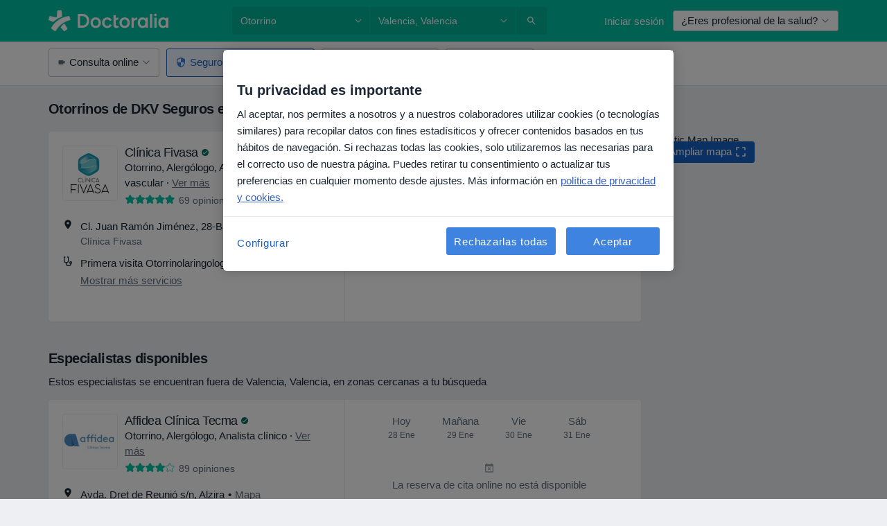

--- FILE ---
content_type: text/html; charset=UTF-8
request_url: https://www.doctoralia.es/otorrino/valencia/dkv-seguros
body_size: 89393
content:

<!DOCTYPE html>
<html lang="es" region="es" class="spaces-height-tweak">
<head>
<!--
--------------------------------
We are looking for outstanding talent! Since you are interested in our code, maybe you are also interested in becoming part of our team.
We look forward to seeing you: https://docplanner.tech/careers
--------------------------------
-->
	
			<link rel="preconnect" href="//cookie-cdn.cookiepro.com"/>
		<link rel="preconnect" href="//platform.docplanner.com/"/>
		
		
		<link rel="preconnect" href="//s3-eu-west-1.amazonaws.com"/>
		<link rel="preconnect" href="//www.googletagmanager.com"/>
		<link rel="preconnect" href="//www.google-analytics.com"/>
		
			
			<link rel="preconnect" href="https://dev.visualwebsiteoptimizer.com" />
			<script type='text/javascript' id='vwoCode'>
				window._vwo_code || (function() {
					var account_id=772888,
						version=2.0,
						settings_tolerance=2000,
						hide_element='body',
						hide_element_style = 'opacity:0 !important;filter:alpha(opacity=0) !important;background:none !important',
						/* DO NOT EDIT BELOW THIS LINE */
						f=false,w=window,d=document,v=d.querySelector('#vwoCode'),cK='_vwo_'+account_id+'_settings',cc={};try{var c=JSON.parse(localStorage.getItem('_vwo_'+account_id+'_config'));cc=c&&typeof c==='object'?c:{}}catch(e){}var stT=cc.stT==='session'?w.sessionStorage:w.localStorage;code={use_existing_jquery:function(){return typeof use_existing_jquery!=='undefined'?use_existing_jquery:undefined},library_tolerance:function(){return typeof library_tolerance!=='undefined'?library_tolerance:undefined},settings_tolerance:function(){return cc.sT||settings_tolerance},hide_element_style:function(){return'{'+(cc.hES||hide_element_style)+'}'},hide_element:function(){return typeof cc.hE==='string'?cc.hE:hide_element},getVersion:function(){return version},finish:function(){if(!f){f=true;var e=d.getElementById('_vis_opt_path_hides');if(e)e.parentNode.removeChild(e)}},finished:function(){return f},load:function(e){var t=this.getSettings(),n=d.createElement('script'),i=this;if(t){n.textContent=t;d.getElementsByTagName('head')[0].appendChild(n);if(!w.VWO||VWO.caE){stT.removeItem(cK);i.load(e)}}else{n.fetchPriority='high';n.src=e;n.type='text/javascript';n.onerror=function(){_vwo_code.finish()};d.getElementsByTagName('head')[0].appendChild(n)}},getSettings:function(){try{var e=stT.getItem(cK);if(!e){return}e=JSON.parse(e);if(Date.now()>e.e){stT.removeItem(cK);return}return e.s}catch(e){return}},init:function(){if(d.URL.indexOf('__vwo_disable__')>-1)return;var e=this.settings_tolerance();w._vwo_settings_timer=setTimeout(function(){_vwo_code.finish();stT.removeItem(cK)},e);var t=d.currentScript,n=d.createElement('style'),i=this.hide_element(),r=t&&!t.async&&i?i+this.hide_element_style():'',c=d.getElementsByTagName('head')[0];n.setAttribute('id','_vis_opt_path_hides');v&&n.setAttribute('nonce',v.nonce);n.setAttribute('type','text/css');if(n.styleSheet)n.styleSheet.cssText=r;else n.appendChild(d.createTextNode(r));c.appendChild(n);this.load('https://dev.visualwebsiteoptimizer.com/j.php?a='+account_id+'&u='+encodeURIComponent(d.URL)+'&vn='+version)}};w._vwo_code=code;code.init();})();
			</script>
			
	
						<link rel="preload" href="//platform.docplanner.com/css/jade-dpuikitv3-ccf4255a.css" as="style"/>
					<link rel="preload" href="//platform.docplanner.com/css/jade-search-9dc41cc5.css" as="style"/>
		
									<link rel="preload" href="//platform.docplanner.com/js/goro-basic-30511e08.js" as="script"/>
					
						<link rel="preload" href="//www.googletagmanager.com/gtm.js?id=GTM-PZ83PG" as="script"/>
			<link rel="preload" href="//www.google-analytics.com/analytics.js" as="script"/>
			
	<meta charset="utf-8"/>
	<title>Otorrinos de DKV Seguros en Valencia. Pide cita online | Doctoralia</title>

			
	  <script
    src="//cookie-cdn.cookiepro.com/consent/d1479823-ca53-4dbf-8da0-41286a02ac59/otSDKStub.js?v=202211201558"
    data-id="onetrust-script"
    data-language="es"
    type="text/javascript"
    charset="UTF-8"
    data-domain-script="d1479823-ca53-4dbf-8da0-41286a02ac59"
  ></script>

<script type="text/javascript">
  function OptanonWrapper() {
	    }
</script>
	
	<link rel="search" type="application/opensearchdescription+xml" title="www.doctoralia.es" href="https://www.doctoralia.es/opensearch">

			<meta name="description" content="Encuentra los otorrinos que aceptan DKV Seguros en Valencia. Lee opiniones reales de pacientes, consulta precios y reserva cita online de forma fácil y segura"/>
	<meta name="robots" content="index,follow"/>
	<meta property="fb:page_id" content="122601654502559"/>
	
		
				<link rel="canonical" href="https://www.doctoralia.es/otorrino/valencia/dkv-seguros"/>
	
				
<meta property="og:image" content="//platform.docplanner.com/img/es/open-graph/og.png?3060678595" />
	
					
<script type="text/javascript">
	var ZLApp = {
		'APICredentials': {},

		'AppConfig': {},
		'Roles' : {
      'IS_CALL_CENTER_AGENT': false,
			'IS_ZLWORKER' : false,
			'IS_CUSTOMER_CARE' : false,
			'IS_DOCTOR': false,
			'IS_FACILITY': false		},

		'Routes' : {},

		'Storage' : {
			session: sessionStorage,
			local: localStorage
		},

		'Modules': {
			CalendarEditionPage : function() {},
			AlgoliaIndexes : {},
			MapsLoader : {}
		},

		'Experiments': {},

		'pushGAEvent': function(options) {
			$(document).ready(function() {
				// Universal Google Analytics Events

				var layerData = $.extend({
					'event': 'gaTriggerEvent',
					'gaEventCategory': options[0],
					'gaEventAction': options[1],
					'gaEventLabel': options[2],
					'gaEventInteraction': options[4]
				}, options[5]);

				dataLayer.push(layerData);
			});
		},
    'pushHSEvent': function(eventValue) {
		  if (window._hsq && _hsq.push) {
				_hsq.push(["trackEvent", eventValue]);
			}
		},
		"Routing" : {
			"generate" : function(name, object) {
				return ZLApp.NativeRouting.generate(name, object);
			}
		},
		'setStorage': function(type, key, value) {
			try {
				var storage = this.Storage[type];

				storage.setItem( key, JSON.stringify(value) );

				return true;
			} catch (exception) {
				return false;
			}
		},
		'getStorage': function(type, key) {
			try {
				var storage = this.Storage[type];

				if (storage && storage.getItem(key) !== undefined && storage.hasOwnProperty(key) === true) {
					return JSON.parse(storage.getItem(key));
				} else {
					return undefined;
				}
			} catch (exception) {
				return undefined;
			}
		},
		'clearStorage': function(type, key) {
			try {
				var storage = this.Storage[type];
				storage.removeItem( key );
				return true;
			} catch (exception) {
				return false;
			}
		},
	};

	// Object container for old stuff
	window.ZL = {};
</script>


<script type="text/javascript">
	ZLApp.CrmConfig = {
		DEFAULT_CURRENCY_CODE: 'EUR',
		DEFAULT_VAT_RATE: 21,
		WITH_ZEROS: false,
		PRICE_TYPE: 'net',
		WEBSOCKET_DOMAIN: 'ws.doctoralia.es',
		WEBSOCKET_TOKEN: '2c595f7e-ef38-492e-b088-73e553cf86dd',
	};
</script>




<script>
	ZLApp.Const = {
		'AJAX_ROOT_ROUTE': 'www.doctoralia.es',
		'ALGOLIA_API_KEY': '189da7b805744e97ef09dea8dbe7e35f',
		'ALGOLIA_APP_ID': 'docplanner',
		'ALGOLIA_PREFIX': '',
		'ALGOLIA_SUFFIX': '',
		'TESTING_NAME': '',
		'BASE_DOMAIN': 'doctoralia.es',
		'BOOKING_APP_BOOK_VISIT': 'haga-una-cita',
		'BOOKING_APP_BOOK_VISIT_SLOTS': 'seleccionar-fecha',
		'BOOKING_SOURCE_ENABLED': false,
		'BREAKPOINTS': {
			'SCREEN_LG_MIN': 1200,
			'SCREEN_MD_MAX': 1199,
			'SCREEN_MD_MIN': 992,
			'SCREEN_SM_MAX': 991,
			'SCREEN_SM_MIN': 768,
			'SCREEN_XS_MAX': 767,
		},
		'RECAPTCHA_SITE_KEY': '6LcqZDseAAAAANskH60E4kc2VaagJhPoY2sY-FrC',
		'COVID_TEST_ID': '71',
		'FLU_VACCINATION_ID': '',
		'CURRENCY': '0 - 0 €',
		'CURRENT_COUNTRY_NAME': 'España',
		'CURRENT_COUNTRY_PHONE_PREFIX': '+34',
		'CURRENT_ROUTE': 'route_search_filter_specialization_city_insurance_provider',
		'DOCTOR_REGISTRATION_WITHOUT_VERIFICATION': true,
		'DOMAIN': 'www.doctoralia.es',
		'DWH_STATISTICS_URL': 'https://dwh-statistics.doctoralia.es',
		'EVENT_TRACKER_URL': 'https://event-tracker.docplanner.com',
		'FACEBOOK_FANPAGE_URL': '',
		'FACEBOOK_LOCALE': 'es_ES',
		'FACILITY_URL': 'https://www.doctoralia.es/clinicas/__urlname__',
		'FIRST_SOCIAL_LOGIN':  false ,
		'GEOCODER_DOMAIN': 'geocoder.doctoralia.es',
		'GOOGLE_API_KEY': 'AIzaSyAPEkgzgNuQ7h-PLlGo4YqglJ0Ht9RIiPk',
		'GOOGLE_APP_ID': '267292924632-d66am6qgjfhm1b5icrqhvdlvire0dor2.apps.googleusercontent.com',
		'GOOGLE_ONE_TAP_REDIRECT_URL': 'https://www.doctoralia.es/social-connect/es_sso?_redirect=https%3A//www.doctoralia.es/otorrino/valencia/dkv-seguros',
		'HAS_UNIFIED_NAVIGATION': false,
		'HUBSPOT_ECOMMERCE_CONTACT': '',
		'HUBSPOT_ID': '442271',
		'ISO_LOCALE': 'es',
		'IS_LOGGED': false,
		'IS_LOGGED_DOCTOR': false,
		'IS_LOGGED_FACILITY_MANAGER': false,
		'IS_PATIENT_APP': false,
		'IS_PHONE': false,
		'IS_STAGING': false,
		'LANGUAGE_CODE': 'es_ES',
		'LOADER_IMAGE': '<p class="loader"><img src="//platform.docplanner.com/img/general/user-interface/loader-ready-white.gif?1799301098" alt=""/></p>',
		'LOADER_URL': "//platform.docplanner.com/img/general/user-interface/loader-ready-white.gif?1799301098",
		'LOCALE': 'es',
		'MARKETING_CONSENT_IS_INFO': false,
		'MARKETING_CONSENT_PRECHECKED': true,
		'FACILITY_MARKETING_CONSENT_PRECHECKED': true,
		'MIN_QUESTION_CHARACTERS': 50,
		'PAGE_TYPE': '/search_results_visits_new',
		'PATIENT_APP_VERSION': '',
		'PATIENT_REQUEST_BASE_URL': 'https://patient-request.doctoralia.es',
		'PLATFORM_LINK': '//platform.docplanner.com/',
		'POST_CODE_MASK': '99999',
		'PROTOCOL': 'https',
		'REFERER': '',
		'SAAS_BASE_DOMAIN': 'docplanner.doctoralia.es',
		'SAAS_MANAGEMENT_WIDGET_DOMAIN': 'booking-management.doctoralia.es',
		'SEARCH_PATH': "https:\/\/www.doctoralia.es\/buscar",
		'SITE_LANG': 'es',
		'SITE_NAME': 'Doctoralia',
		'SSO_DOMAIN': 'l.doctoralia.es',
		'SSO_SOCIAL_CONNECT': 'https://www.doctoralia.es/social-connect/es_sso?_redirect=',
		'SSO_SOCIAL_CONNECT_REDIRECT_URL': 'https://www.doctoralia.es/social-connect/es_sso?_redirect=https%3A//www.doctoralia.es/otorrino/valencia/dkv-seguros',
		'TERMS_URL': 'https://www.doctoralia.es/terminos-y-condiciones',
		'TIMEZONE': '+01:00',
		'UPPERCASE_RATIO_ON_OPINIONS': 50,
		'USER_ID': null,
		'VISIT_URL': '',
		'WIDGETS_APP_URL': 'widgets.doctoralia.es',
		'SEARCH_APP_URL': 'https://search.doctoralia.es',
		'PSYCHOTHERAPIST_SPECIALIZATION_ID': "",
		'PSYCHOLOGY_SPECIALIZATION_ID': 60,
		'DOCTOR_CALENDAR_WIDGET_WITH_FILTERS_ENABLED': false,
		'USE_FULL_LIST_OF_INSURANCES_IN_CALENDAR_WIDGET': false,
	};

	ZLApp.isRoute = function(route) {
		if (Array.isArray(route)) {
			return route.indexOf(this.Const.CURRENT_ROUTE) > -1;
		}

		return this.Const.CURRENT_ROUTE === route;
	};
</script>


																																																																																																																																																																																																																																
<script>
	ZLApp.Gate = {"GATE_ADDRESS_EDITION_CUSTOM_REFUND_POLICY":true,"GATE_ADDRESS_ONLINE_CONSULTATION":true,"GATE_ADMIN_CHAT_GDPR":true,"GATE_BOOKING_INSURANCE":true,"GATE_BOOKING_DIRECT_INSURANCE":false,"GATE_SHOW_DISABLED_FACILITY_WIDGET":false,"GATE_AGENDA_NON_DOCTORS_FRONTEND_TEST":false,"GATE_CALENDAR_NOTIFICATION_FIND_OTHER_DOCTOR":true,"GATE_CHECK_YOUR_INSURANCE":true,"GATE_CONTEXTUAL_SEARCH_AT_HOMEPAGE":true,"GATE_COOKIE_CONSENT":true,"GATE_COVID_TEST_SEARCH":false,"GATE_FLU_VACCINATION_SEARCH":false,"GATE_CRM_ECOMMERCE_BLACK_FRIDAY":false,"GATE_CRM_ECOMMERCE_BOLETO":false,"GATE_CRM_ECOMMERCE_IBAN":false,"GATE_CRM_ECOMMERCE_IYZICO_ONE_TIME":false,"GATE_CRM_ECOMMERCE_PAYMENTS_TESTIMONIALS":false,"GATE_CRM_ECOMMERCE_PIX":false,"GATE_CRM_ECOMMERCE_PSE":false,"GATE_CRM_ECOMMERCE_SERVIPAG":false,"GATE_CRM_ECOMMERCE_SHOW_CPL_PRICING_DETAILS":false,"GATE_CRM_ECOMMERCE_WEBSITE":false,"GATE_CRM_ECOMMERCE_WEB_PAY":false,"GATE_CRM_ECOMMERCE_HIDE_PACKAGING_LANDING_CONTACT_FORM":false,"GATE_CRM_ECOMMERCE_TERMS_DETAILS":false,"GATE_CRM_ECOMMERCE_PAYMENT_TERMS":false,"GATE_CRM_IYZICO":false,"GATE_CRM_PAYU":false,"GATE_CRM_USE_SCA_AUTHENTICATION_FLOW":true,"GATE_CRM_USE_SCA_AUTHENTICATION_FLOW_SELECTIVE_BINS":false,"GATE_CRM_REFERRAL_PROGRAM_URL_REDESIGN":false,"GATE_DIRECT_INSURANCES":false,"GATE_DOCTOR_CALENDAR_FILTERS":true,"GATE_DOCTOR_LICENSE_NUMBER":true,"GATE_DOCTOR_PROFILE_TOP_BANNER_TOUCHPOINT":true,"GATE_DOCTOR_REGISTRATION_EMAIL_CONFIRMATION":false,"GATE_DOCTOR_STATISTICS_VIDEO":true,"GATE_OPENING_HOURS":false,"GATE_ECOMMERCE_PREMIUM_LANDING_MODAL":true,"GATE_ECOMMERCE_PREMIUM_LANDING_MODAL_MARKETING":false,"GATE_ECOMMERCE_PRICING_WEBSITE_ON_DEFAULT":false,"GATE_ECOMMERCE_WEBSITE_TOGGLE_ADDITIONAL_TEXT":false,"GATE_ECOMMERCE_THANK_YOU_PAGE_NEW_ONBOARDING_WIZARD":true,"GATE_ECOMMERCE_UNPAID_INVOICES_MODAL":false,"GATE_PRELOAD_GTM":true,"GATE_ENABLE_LICENSE_NUMBER_VERIFICATION":false,"GATE_FACILITY_CALENDAR_SERVICE_STEP":true,"GATE_FACILITY_CALENDAR_SORT_BY_NAME":false,"GATE_FACILITY_PROFILE_TOP_BANNER_TOUCHPOINT":true,"GATE_FACILITY_REGISTRATION":true,"GATE_FACILITY_REGISTRATION_EMAIL_CONFIRMATION":true,"GATE_FACILITY_SERVICES_TABLE":true,"GATE_REFACTORED_FACILITY_ITEM_ABOUT":false,"GATE_FIND_ANOTHER_SPECIALIST_WHEN_NO_AVAILABILITY":false,"GATE_GDPR_MARKETING_CONSENT_MANDATORY":false,"GATE_GDPR_REGISTRATION_INFORMATION":true,"GATE_GENERAL_MARKETING_AGREEMENT":false,"GATE_GOOGLE_ONE_TAP_LOGIN":false,"GATE_HIDE_NEARBY_DOCTORS_ON_NON_COMMERCIAL_PROFILE":false,"GATE_HIDE_PRICES_FOR_PATIENTS_WITH_INSURANCE":true,"GATE_HOMEPAGE_PATIENT_APP_BANNER":true,"GATE_HUBSPOT":true,"GATE_INSURANCE_PLANS":false,"GATE_LOCATION_DETAILS":true,"GATE_MODERATION_DOCTOR_ITEM_REQUIRED":false,"GATE_MODERATION_DOCTOR_ITEM_SPECIALIZATION":false,"GATE_MODERATION_DOCTOR_SPECIALIZATION":true,"GATE_MODERATION_EDIT_OPINION_BY_MODERATOR":true,"GATE_MODERATION_OPINION_TRUST_SCORE_DISPLAY":true,"GATE_MODERATION_AUTOMODERATOR_PARAMS_BUTTON_DISPLAY":true,"GATE_MODERATION_PANEL_DOCTOR_NEW_BY_SELF":false,"GATE_MODERATION_SPECIALIZATION_DOCUMENT_VERIFICATION":true,"GATE_NEW_SEARCH_DISTRICT_FILTERS":false,"GATE_NEW_SEARCH_FORCE_DOCTORS_ON_LANDING_PAGES":false,"GATE_NEW_SEARCH_ONLINE_CONSULTATION_BANNER":true,"GATE_NEW_SEARCH_PATIENT_APP_BANNER":true,"GATE_ONLINE_CONSULTATION_CALENDAR_PAYMENT_TIP":true,"GATE_ONLINE_LANDING_REAL_TESTIMONIALS":true,"GATE_OPINIONS_NEW_FLOW_SAMPLE_OPINIONS":false,"GATE_OPINIONS_NEW_FLOW_REQUIRE_LOGIN_JUST_BEFORE_SUBMIT":false,"GATE_OPINION_SIGNATURE_HIDE":false,"GATE_OPINION_SORTING_SHOW":false,"GATE_PB_DECIMAL_PART_IN_PRICES":true,"GATE_ENABLE_ALL_PATIENT_APP_BANNER":true,"GATE_ENABLE_BROWSER_CHAT_PATIENT_APP_BANNER":true,"GATE_QA_PATIENT_APP_BANNER":true,"GATE_USE_NEW_MESSENGER_APP":true,"GATE_CHAT_ENABLE_NEW_ON_LOAD_BANNER":true,"GATE_CHAT_ENABLE_NEW_ON_LOAD_CONFIRMATION_BANNER":true,"GATE_DEEPLINK_SEND_DIRECT_REGISTRATION_TRACKING":true,"GATE_DLP_VWO_EXPERIMENT_ENABLED":false,"GATE_ENABLE_DLP_SURVEY":false,"GATE_Q_AND_A":true,"GATE_Q_AND_A_ALLOW_PRIVATE_QUESTIONS":false,"GATE_Q_AND_A_ANSWER_MODERATION":false,"GATE_Q_AND_A_PRIVATE_QUESTIONS_PANEL_VUE":false,"GATE_RECURRING_CREDIT_CARD_PAYMENT":true,"GATE_SAVE_DOCTOR_PROFILE":true,"GATE_SAVE_DOCTOR_PROFILE_NON_LOGGED":true,"GATE_SENTRY_JS":true,"GATE_DATADOG_RUM_JS":true,"GATE_SENTRY_PERFORMANCE_TRACING":true,"GATE_SEO_ENABLE_NEW_DOCTOR_HOMEPAGE_SECTION":true,"GATE_SHOW_ADDRESS_FACILITY_WARNING":true,"GATE_SHOW_DOCTOR_PROFILE_EDITION_DESCRIPTION":true,"GATE_HIDE_REQUEST_SERVICES":false,"GATE_SHOW_GDPR_CHECKBOX":false,"GATE_SHOW_PHONE_ON_NON_COMMERCIAL_DOCTORS":false,"GATE_SLOT_RELEASED":false,"GATE_STRONG_PASSWORD_VALIDATOR":true,"GATE_TIMEZONE_ONLINE_CONSULTATION":true,"GATE_TURKISH_LAW_COMPLIANCE":false,"GATE_USER_REGISTRATION_EMAIL_CONFIRMATION":true,"GATE_VUE_LOCATION_AUTOCOMPLETE_LOGS":false,"GATE_VUE_WIDGETS":true,"GATE_WEBSOCKETS":true,"GATE_MODERATION_SPECIALIZATION_DOCUMENT_VERIFICATION_SENT_EMAIL":false,"GATE_TEST_ACCOUNTS_DASHBOARD_FACILITY_ACCOUNTS_TOGGLE":true,"GATE_OPINION_ACTIVATION_AND_EMAIL_VERIFICATION_VIA_EMAIL":false,"GATE_RECAPTCHA_ENTERPRISE_OPINIONS_FLOW":true,"GATE_OPINIONS_REMOVE_OTHER_FROM_LOCATION_DROPDOWN":false,"GATE_ECOMMERCE_USE_IFRAME":false,"GATE_DOCTOR_REGISTRATION_MODERATION_PANEL":true,"GATE_CRM_FIRST_CLASS_ECOMMERCE_PROMOTION":false,"GATE_OPINIONS_FOR_FACILITIES":false,"GATE_UNSUBSCRIBE_SMS_FOOTER":true,"GATE_OPINIONS_FACILITY_DOCTOR_DROPDOWN":false,"GATE_OPINIONS_FACILITY_ADDRESSES_DROPDOWN":false,"GATE_PATIENT_REQUEST_BUTTON":false,"GATE_ENABLE_PATIENT_REQUEST_WEBVIEW":false,"GATE_USE_NEW_PATIENT_REQUEST_PAGE":false,"GATE_PATIENT_REQUEST_VERIFICATION_STEP":false,"GATE_DOCTOR_OUT_OF_OFFICE":false,"GATE_GET_DOCTOR_CERTIFICATE":true,"GATE_CRM_ECOMMERCE_PACKAGING_LANDING":true,"GATE_CRM_ECOMMERCE_PACKAGING_LANDING_HIDE_ICONS":false,"GATE_CRM_ECOMMERCE_CUSTOMER_SUPPORT_SECTION":true,"GATE_REQUEST_PROFILE_CHANGES_WITH_TEXT_BOX":false,"GATE_FETCH_CUSTOMER_DATA_BY_TAX_NUMBER":false,"GATE_ECOMMERCE_ACCEPT_COMPANY_GMB":true,"GATE_CRM_CUSTOMER_TAX_NUMBER_NOT_REQUIRED":false,"GATE_BULK_OBJECT_VERIFICATION":true,"GATE_USER_TOOL_V2":true,"GATE_IDENTITY_USE_SSO_USER_REGISTRATION":false,"GATE_BANNER_REDIRECT_TO_LISTING":true,"GATE_SHOULD_CHECK_BOOKABLE_SERVICES_ON_FACILITY_PROFILE":true,"GATE_SHOULD_CHECK_BOOKABLE_DOCTORS_ON_FACILITY_PROFILE":true,"GATE_NEW_SEARCH_HIDE_DOCTOR_SERVICES":false,"GATE_SHOW_PRICE_INCREASE_MODAL":false,"GATE_OPINIONS_ABUSE_REPORT_VIA_EMAIL_POSSIBLE":false,"GATE_TRUST_BANNER_CERTIFICATES_PL":false,"GATE_USE_TEST_COOKIEPRO":false,"GATE_CHAT_SEND_HEALTH_PROFILE_BUTTON":false,"GATE_DOCTOR_SPECIALIZATION_IN_PROGRESS":false,"GATE_PATIENT_APP_EVENT_INTERCEPTOR":true,"GATE_DP_SPACES_HEADER":true,"GATE_CRM_ECOMMERCE_PACKAGING_LANDING_FUTURE_PRICINGS":false,"GATE_DE_SEARCH_FILTER_SLOTS_BY_INSURANCE_PROVIDER":false,"GATE_ENABLE_EFR_DEEPLINK_PARAM":true,"GATE_ENABLE_UNLEASH_FOR_DLP":true,"GATE_ENABLE_UNLEASH_CACHING_FOR_DLP":false,"GATE_VISIBILITY_SPACE_PROMO_MATERIALS_PAGE":true,"GATE_VISIBILITY_SPACE_DOCTOR_DASHBOARD":false,"GATE_FACILITY_PROFILE_PRICE_RANGES":true,"GATE_VISIBILITY_SPACE_FIRST_CLASS_PAGE":true,"GATE_FACILITY_PROFILE_GROUP_SERVICES_BY_DESCRIPTION":true,"GATE_OPINION_VERIFIED_BY_PAYMENT":true,"GATE_OPINION_MERGED_VERIFICATION_BADGES_FRONTEND":true,"GATE_NEW_DOCTOR_REGISTRATION_FLOW":true,"GATE_PRE_REGISTER_STEP":true,"GATE_DOCTOR_WELCOME_MODAL":true,"GATE_Q_AND_A_PATIENT_PANEL_SHOW_ALL":true,"GATE_SEARCH_MED24_BANNER":false,"GATE_DOCTOR_DASHBOARD":true,"GATE_NEW_SERVICES_SECTION_WITH_CUSTOM_NAMES":true,"GATE_SAAS_FOR_FREEMIUM":false,"GATE_FIRST_CLASS_LANDING_PAGE_MODALITIES":false,"GATE_FIRST_CLASS_WAITING_LIST":false,"GATE_CALENDAR_REQUEST_PHONE_NUMBER":true,"GATE_SHOW_ASK_FOR_CALENDAR_MODAL":true,"GATE_GOOGLE_ONE_TAP_LOGIN_MOVED_FROM_GTM":true,"GATE_SHOW_STATISTICS_ICON":true,"GATE_DOCTOR_DASHBOARD_CALENDAR_REQUESTS":true,"GATE_ENABLE_SAAS_INSURANCE_CONFIGURATION":true,"GATE_INSURANCE_CONFIGURATION_TEMPORARY_PMS_WORKAROUND":false,"GATE_SHOW_NEAR_ME":true,"GATE_OOPS_WIDGET":true,"GATE_FACILITY_PROFILE_MERGE_SERVICES_FOR_MULTIPLE_SPECS":true,"GATE_CRM_SHOW_ECOMMERCE_SECURE_PAYMENT_TEXT":true,"GATE_DOCTOR_PROFILE_EDITION_GENDER_ALLOW_OTHER":true,"GATE_ENABLE_ADDITIONAL_ONLINE_RESULTS_EXPERIMENT":true,"GATE_ENABLE_RADIUS_SEARCH_RESULTS_EXTENSION":true,"GATE_CRM_SHOW_ECOMMERCE_NOA_TERMS_2":false,"GATE_PHARMACIES_SEARCH":false,"GATE_SEARCH_ASSISTANT_EXPERIMENT_AUTO_SHOW":false,"GATE_SEARCH_ASSISTANT_BANNER_EXPERIMENT":true,"GATE_SEARCH_ASSISTANT_EXPERIMENT_SA_FROM_AUTOCOMPLETE":false,"GATE_SEARCH_ASSISTANT_BANNER_MIXED_QUESTIONS_EXPERIMENT":false,"GATE_SEARCH_ASSISTANT_DISPLAY_BANNER_ON_ONLINE_LISTINGS_EXPERIMENT":true,"GATE_VISIBILITY_EXPERIMENT":false,"GATE_BOOKING_PUBLIC_INSURANCE_FLOW_FRONTEND":false,"GATE_SEARCH_INSURANCE_LISTINGS_FILTER_PROCESSING":false,"GATE_MARKETPLACE_PAYMENTS_BNPL_RESCHEDULES":true,"GATE_VISIBILITY_ADDRESS_EDITOR_VALIDATION_DOCTOR":true,"GATE_VISIBILITY_ADDRESS_EDITOR_VALIDATION_FACILITY":true,"GATE_DOCTOR_NEW_MODERATION_NEW_ENDPOINT":true,"GATE_PB_INSURANCES_AVAILABILITY_SEARCH":false,"GATE_VISIBILITY_SA_HIDE_LIVE_LOCATION_QUESTION":false,"GATE_PB_AB_TEST_AVAILABILITY_CALENDAR":false,"GATE_CRM_NOA_PROMO_BLACK_FRIDAY":false,"GATE_CRM_NOA_PROMO_BLACK_FRIDAY_PRICE_INFO":false,"GATE_DOCTOR_REGISTRATION_LICENSE_REQUIRED_BY_SPECIALIZATION":false,"GATE_SUPPORT_DOCUMENT_UPLOAD_WITH_LICENSE_NUMBER":false,"GATE_ADDRESS_EDITOR_STREET_NUMBER_NOT_MANDATORY":false,"GATE_VISIBILITY_FC_PAGE_BLACK_FRIDAY_PROMO":false,"GATE_KEEP_DOCTOR_LICENSE_NUMBER_HIDDEN_IN_PROFILE":false,"GATE_VISIBILITY_WATSONIZED_WIDGET_CONFIGURATION":false,"GATE_DOCTOR_REGISTRATION_LICENSE_NUMBER_PAGE":false,"GATE_DOCTOR_REGISTRATION_LICENSE_NUMBER_MANDATORY":false,"GATE_DOCTOR_REGISTRATION_VALUE_PROPOSITION_ASIDE":true,"GATE_ADDRESS_EDITOR_ZIP_CODE_NOT_MANDATORY":false,"GATE_ENABLE_SASS_ONLY_WIDGET_BY_DEFAULT":false,"GATE_DISPLAY_LINK_WHITE_LABEL_WIDGET":false};

	ZLApp.isGranted = function(gate) {
		return this.Gate[gate];
	};
</script>


	<script>
		ZLApp.Lang = {
						"@Disease": "enfermedad",
			"@List": "lista",
			"@Map": "mapa",
			"abandoned_cart_button": "Confirmar fecha",
			"abandoned_cart_description": "Para reservar una cita correctamente es necesario completar el proceso.",
			"abandoned_cart_header": "La cita no ha sido confirmada todav\u00eda",
			"add": "A\u00f1adir",
			"add_patient": "A\u00f1adir paciente",
			"address": "Direcci\u00f3n",
			"addresses_with_no_online_booking": "Consultas sin reserva online",
			"advance_schedule_calendar_address": "Direcci\u00f3n",
			"agenda_visit_manage_cancel_visit_modal": "La visita ha sido cancelada.",
			"agenda_visit_manage_confirm_visit_modal": "\u00a1Gracias! Por favor, sea puntual.",
			"are_you_sure": "\u00bfEst\u00e1 usted seguro?",
			"autocomplete_disease": "Enfermedad",
			"autocomplete_loading": "Estamos buscando resultados",
			"autocomplete_search_empty": "\u00bfQu\u00e9 est\u00e1s buscando?",
			"autocomplete_search_prefix": "Buscar",
			"autocomplete_specialization": "Especialidad",
			"booking_sms_conf_after_resend_hint": "\u00a1Te hemos enviado otro SMS! Esta vez deber\u00eda llegar en menos de 2 minutos.",
			"brand_doctors": "especialistas",
			"calendar_placeholder_title": "Reserva de cita en Doctoralia",
			"call": "Ll\u00e1manos",
			"cancel": "Cancelar",
			"changes_sent_to_moderation": "Los cambios se han enviado a los moderadores. El contenido previo al cambio no ser\u00e1 visible hasta que finalice el proceso de moderaci\u00f3n.",
			"chat_error_message": "Por favor, actualice la p\u00e1gina para ver los \u00faltimos mensajes.",
			"check_other_calendars": "Ver direcciones con calendario online",
			"clinics_autocomplete": "Centro m\u00e9dico",
			"close": "Cerrar",
			"comment_should_not_capitalize": "Los comentarios no pueden ser en may\u00fasculas por completo",
			"comment_to_short": "Una opini\u00f3n debe tener una como m\u00ednimo %minCharacters% caracteres. La opini\u00f3n introducida solo tiene %currentCount% caracteres.",
			"common_refresh": "Actualizar",
			"components.question.doctor.book": "Reservar cita",
			"confirm_when_slot_remove": "\u00bfEst\u00e1 seguro de que quiere eliminar este intervalo de tiempo?",
			"congratulations_reminders_set": "\u00a1Enhorabuena! El recordatorio ya est\u00e1 preparado.",
			"currency_suffix": "%{currency_code} \u20ac",
			"disable": "desactivar",
			"doctor_all_addresses": "Consultas (%{count})",
			"doctor_all_addresses_one": "Consulta",
			"doctor_autocomplete": "Especialista",
			"doctor_edition_facility_type_header": "Tipo de direcci\u00f3n",
			"doctor_edition_online_office_name": "Nombre de la consulta online",
			"doctor_opinions_show_opinions": "Mostrar opiniones",
			"doctor_profile_add_opinion": "Dejar una opini\u00f3n",
			"doctor_service": "Servicio",
			"doctor_verificated_successfully": "Este doctor ha confirmado la validez de la informaci\u00f3n en su perfil.",
			"doctor_with_calendar": "Sin citas",
			"edit": "Editar",
			"edit_visit_patient": "Editar paciente",
			"enable": "activar",
			"errorTryLater": "Ha ocurrido un error. Int\u00e9ntelo de nuevo m\u00e1s tarde.",
			"error_while_uploading_photos": "Nuestro servidor est\u00e1 teniendo problemas para procesar las fotos. Por favor, reduzca el tama\u00f1o de las fotos o s\u00fabalas de una en una.",
			"expand_map": "Ampliar mapa",
			"facility": "Centro m\u00e9dico",
			"facility_listing_context_alert": "Al cambiar la especialidad, direcci\u00f3n o especialista puede que el servicio que hab\u00edas elegido ya no est\u00e9 disponible, o bien que no est\u00e9 cubierto por tu aseguradora.",
			"facility_name_plaxeholder": "P. ej. Hospital de la ciudad de Boston",
			"fieldNotEmpty": "Este campo no puede estar vac\u00edo",
			"filter_info_box": "Usa los filtros para encontrar los especialistas y centros m\u00e9dicos que mejor se adaptan a ti.",
			"finish": "Finalizar",
			"forward": "Siguiente",
			"from": "Desde",
			"generic-book-appointment": "Reservar cita",
			"google_calendar_cancel_sync_text": "\u00bfEst\u00e1s seguro de que quieres cancelar la sincronizaci\u00f3n?",
			"import_address_name": "Nombre de la consulta",
			"incorrect_date": "La fecha introducida es incorrecta",
			"insurance_box_title": "\u00bfBuscas especialista con una aseguradora en concreto? Consulta nuestras opciones",
			"internal_number_warning": "Introduce el siguiente n\u00famero cuando se haya establecido la conexi\u00f3n:",
			"less": "ver menos",
			"link_doctor_to_clinic.choose_clinic.placeholder": "Empiece a escribir para encontrar su centro",
			"link_doctor_to_clinic.choose_clinic.title": "Seleccione el centro donde trabaja",
			"loadingWait": "Cargando. Por favor, espere...",
			"map": "mapa",
			"map_empty_state_CTA": "Mueve el mapa o al\u00e9jalo para ver resultados",
			"map_empty_state_copy_generic": "No hay ning\u00fan especialista aqu\u00ed",
			"map_empty_state_copy_spec": "No hay ning\u00fan %dentista% aqu\u00ed",
			"map_search": "Buscar en esta zona",
			"map_test_modal_CTA": "Volver al listado de especialistas",
			"map_test_modal_text": "Estamos creando un mapa que te ser\u00e1 mucho m\u00e1s \u00fatil. \u00a1Estar\u00e1 disponible pr\u00f3ximamente!",
			"map_test_modal_text_headline": "Esperamos poder tenerlo pronto.",
			"mobile_sign_as": "Iniciar sesi\u00f3n como",
			"mobile_specialization": "Especialidad",
			"mobile_visit_try_again": "Intentar de nuevo",
			"more": "ver m\u00e1s",
			"move_visit": "Cambiar la fecha de la cita",
			"no": "No",
			"no_calendar_in_your_location": "Esta direcci\u00f3n no tiene calendario online.",
			"no_open_slots": "No ofrece la reserva online de cita",
			"no_results_for": "No hay resultados para la b\u00fasqueda ",
			"no_slots_facility_cta": "Mostrar perfil",
			"no_slots_facility_info": "Ning\u00fan profesional de este centro tiene citas disponibles",
			"online_consultation_doc_card_label": "Ofrece consultas online",
			"pagination_next": "Siguiente",
			"pagination_previous": "Anterior",
			"panel_delete-me-modal_no": "Mantener la cuenta",
			"panel_delete-me-modal_yes": "Eliminar cuenta",
			"patient_visit_cancel_modal_confirm": "\u00bfSeguro que desea cancelar esta visita?",
			"patients_marketing_consent_modal_cta_no": "No, gracias",
			"patients_marketing_consent_modal_cta_yes": "S\u00ed, quiero recibir informaci\u00f3n de Doctoralia",
			"patients_marketing_consent_modal_desc": "Recibe informaci\u00f3n promocional sobre nuevas funcionalidades y servicios. De esta forma podr\u00e1s aprovechar Doctoralia al m\u00e1ximo para cuidar de tu salud y la de los tuyos.",
			"patients_marketing_consent_modal_legal_txt": "Para compartir las novedades de Doctoralia, necesitamos tu consentimiento. Puedes revocarlo en cualquier momento.",
			"patients_marketing_consent_modal_legal_txt_learn_more": "Aprende m\u00e1s sobre nuestra pol\u00edtica de privacidad.",
			"patients_marketing_consent_modal_legal_txt_tooltip": "Necesitamos tu consentimiento para ofrecerte la mejor experiencia con Doctoralia. Recuerda que puedes revocar tu consentimiento en cualquier momento. <a href=\"https:\/\/www.doctoralia.es\/privacidad\">Saber m\u00e1s sobre la pol\u00edtica de privacidad.<\/a>",
			"patients_marketing_consent_modal_title": "No te pierdas nada",
			"price_from": "Desde %price%",
			"provide_visit_location": "La ubicaci\u00f3n de la cita es obligatoria",
			"qna_question_delete_confirm": "\u00bfSeguro que quiere borrar esta pregunta?",
			"rate_error": "Para a\u00f1adir una opini\u00f3n tiene que elegir la calificaci\u00f3n",
			"registration.facility.user_position.doctor": "Especialista",
			"reminder_removed": "El recordatorio ha sido eliminado",
			"remove_slot_error_message": "No hemos podido eliminar el slot",
			"removing": "Eliminando",
			"reset_filters": "Restablecer",
			"saving": "Guardando...",
			"search_all_filters": "Todos los filtros",
			"search_calendar_missing": "No hay ning\u00fan calendario disponible",
			"search_doctors": "Buscar doctores",
			"search_error_no_location": "No se puede determinar la ubicaci\u00f3n del usuario",
			"search_filter_calendar": "Reserva de cita en Doctoralia",
			"search_filter_calendar_description": "Mostrar solo especialistas con los que pueda reservar la cita a trav\u00e9s de Doctoralia",
			"search_filter_clinics": "Centros m\u00e9dicos",
			"search_filter_dates_per_date": "Fecha de la cita",
			"search_filter_diseases": "Enfermedades",
			"search_filter_districts": "Distritos",
			"search_filter_doctors": "Especialistas",
			"search_filter_doctors_clinics": "Profesionales y centros m\u00e9dicos",
			"search_filter_entity_type": "Resultados a mostrar",
			"search_filter_insurances": "Aseguradora",
			"search_filter_kids_friendly": "Atiende ni\u00f1os",
			"search_filter_kids_friendly_description": "Especialistas que atienden ni\u00f1os",
			"search_filter_payment_methods": "M\u00e9todo de pago",
			"search_filter_services": "Servicios",
			"search_filter_specializations": "Especialidad",
			"search_in_doctors": "Busca \"%{QUERY}\" en especialistas",
			"search_in_facilities": "Busca \"%{QUERY}\" en centros m\u00e9dicos",
			"search_see_profile": "Ver el perfil",
			"search_sort_by": "Ordenar por",
			"search_sorter": "Orden",
			"search_sorter_availability": "Cita disponible m\u00e1s cercana",
			"search_sorter_factor_based": "Recomendados",
			"search_sorter_rating": "Mejor valorados",
			"search_sorter_recommended": "recomendados",
			"search_whole_website": "Buscar \"%phrase%\" en toda la web",
			"selectService": "Selecciona un servicio",
			"selectSpecialization": "Seleccione especialidad",
			"select_choose": "- Escoja una opci\u00f3n -",
			"selected": "Seleccionado",
			"send_opinion": "Env\u00ede opiniones",
			"services_and_prices_no_price": "Precio sin especificar",
			"set_visit_button": "Reservar cita",
			"show_all_cities": "Todas las ciudades",
			"show_more": "ver m\u00e1s",
			"show_phone": "Ver tel\u00e9fono",
			"show_yesterday": "Mostrar ayer",
			"super_doctor_mail_CTA_see_all_opinions": "Ver todas las opiniones",
			"terms_of_visits_addition": "A\u00f1adiendo fechas de consultas",
			"toast_remove_slot_title": "\u00a1Plazo eliminado!",
			"toast_undo_remove_slot_title": "\u00a1Slot restaurado!",
			"unexpected_error": "Ha ocurrido un error inesperado",
			"unsaved_changes": "Algunos cambios todav\u00eda no est\u00e1n guardados. \u00bfQuiere permanecer en esta p\u00e1gina para guardarlos?",
			"validation.email": "Es necesario introducir una direcci\u00f3n de correo electr\u00f3nico v\u00e1lida",
			"validation.maxLength": "Por favor, introduzca %{max} caracteres como m\u00e1ximo.",
			"validation.minLength": "Este valor es demasiado corto. Debe contener %{min} o m\u00e1s caracteres.",
			"validation.required": "Este campo es obligatorio",
			"validator_email": "Es necesario introducir una direcci\u00f3n de correo electr\u00f3nico v\u00e1lida",
			"validator_required": "Este campo es obligatorio",
			"visit_details_saving_progress": "Guardando\u2026",
			"visit_details_visit_cancelled": "Reserva cancelada",
			"visit_out_of_schedule": "La visita est\u00e1 fuera del horario",
			"visit_report_select_all": "Seleccionar todo",
			"visit_select_date": "Seleccionar la fecha de la cita",
			"wait_a_moment": "Un momento, por favor...",
			"warning": "Sugerencia",
			"we_are_checking_your_localization": "Estamos buscando tu ubicaci\u00f3n...",
			"widget_default_specialist": "Especialista",
			"widget_show_reviews": "Mostrar opiniones",
			"yes": "Si",
			"you_have_x_custom_calendar_configs": "Tiene $amount semanas con el horario cambiado",
			"you_need_characters": "Necesita escribir: %{currentCount} caracteres m\u00e1s.",
			"your_account_demo_1": "As\u00ed funciona el listado de visitas",
			"your_account_demo_2": "Puedes elegir una fecha del calendario en lugar de hacer scroll",
			"your_account_demo_3": "Puedes reservar cita con solo 1 clic",
			"your_account_demo_4": "Puedes elegir de entre una lista de direcciones",
			"your_account_demo_5": "Puedes editar las visitas previamente reservadas por ti",
			"your_account_demo_6": "Cliquea en la lista para ver informaci\u00f3n detallada",
	
			'all_specs': 'Todas\u0020las\u0020especialidades',
			'banner_promote_app_cta_2': 'Ir\u0020a\u0020la\u0020app',
			'banner_promote_app_text_1': 'Descarga\u0020nuestra\u0020App\u0020y\u0020vive\u0020la\u0020mejor\u0020experiencia\u0020para\u0020el\u0020cuidado\u0020de\u0020tu\u0020salud',
			'call_center_info_placeholder_transport': 'p.\u0020ej.\u0020\u0022El\u0020acceso\u0020al\u0020edificio\u0020se\u0020hace\u0020desde\u0020la\u0020puerta\u0020plateada,\u0020situada\u0020enfrente\u0020del\u0020centro\u0020comercial.\u0020Puedes\u0020llegar\u0020f\u00E1cilmente\u0020con\u0020la\u0020l\u00EDnea\u0020roja\u0020del\u0020metro\u0022',
			'directions_parking': 'Indicaciones\u0020para\u0020llegar',
			'docplanner_payments_action_required': 'Pagos\u0020\u002D\u0020Acci\u00F3n\u0020requerida',
			'docplanner_payments_action_required_tip1': 'Debe\u0020actualizar\u0020su\u0020cuenta.',
			'docplanner_payments_action_required_tip2': 'Vaya\u0020a\u0020la\u0020p\u00E1gina\u0020web\u0020de\u0020nuestro\u0020proveedor\u0020de\u0020pagos\u0020para\u0020completar\u0020la\u0020infomaci\u00F3n\u0020necesaria.',
			'docplanner_payments_action_required_update_button': 'Ir\u0020ahora',
			'doctor_edition_remote_instructions_header': 'C\u00F3mo\u0020conectarse\u0020a\u0020la\u0020consulta',
			'doctor_edition_remote_instructions_placeholder': 'Escriba\u0020las\u0020instrucciones\u0020aqu\u00ED',
			'doctor_edition_remote_instructions_tip': 'Escriba\u0020todos\u0020los\u0020detalles\u0020necesarios.\u0020Su\u0020email\u0020y\u0020n\u00FAmero\u0020de\u0020tel\u00E9fono\u0020solo\u0020los\u0020ver\u00E1n\u0020los\u0020pacientes\u0020tras\u0020reservar\u0020la\u0020cita.',
			'doctor_panel_address_details': 'Esta\u0020informaci\u00F3n\u0020ayudar\u00E1\u0020a\u0020los\u0020pacientes\u0020a\u0020encontrar\u0020su\u0020consulta\u0020m\u00E1s\u0020f\u00E1cilmente.\u0020Puede\u0020indicar\u0020c\u00F3mo\u0020acceder\u0020al\u0020edificio\u0020de\u0020entrada,\u0020c\u00F3mo\u0020llegar\u0020con\u0020transporte\u0020p\u00FAblico,\u0020etc.',
			'has_unpaid_invoices_btn': 'Elegir\u0020m\u00E9todo\u0020de\u0020pago',
			'has_unpaid_invoices_content': 'Puedes\u0020pagarla\u0020online\u0020o\u0020mediante\u0020transferencia\u0020bancaria.',
			'has_unpaid_invoices_title': 'Tu\u0020cuenta\u0020tiene\u0020una\u0020factura\u0020pendiente\u0020de\u0020pago.',
			'marketplace_account_rejected_account_apology_information': 'Le\u0020pedimos\u0020disculpas\u0020por\u0020el\u0020inconveniente\u0020y\u0020le\u0020agradecemos\u0020su\u0020paciencia.',
			'marketplace_account_rejected_account_header': 'Pagos\u0020\u002D\u0020Su\u0020cuenta\u0020ha\u0020sido\u0020suspendida\u0020temporalmente',
			'marketplace_account_rejected_account_header_description': 'Su\u0020cuenta\u0020ha\u0020sido\u0020suspendida\u0020temporalmente\u0020por\u0020nuestro\u0020proveedor\u0020de\u0020pago.',
			'marketplace_account_rejected_account_work_in_progress': 'Estamos\u0020trabajando\u0020\u0020para\u0020que\u0020vuelva\u0020a\u0020estar\u0020funcionando\u0020completamente.',
			'pricing-terms-modal-unilateral-changed-of-plan-title': 'Important\u003A\u0020unilateral\u0020contract\u0020change',
			'pricing-terms-modal-unilateral-changed-of-plan-descr': 'In\u0020order\u0020to\u0020keep\u0020providing\u0020you\u0020an\u0020ever\u002Dincreasing\u0020quality\u0020of\u0020our\u0020services,\u0020your\u0020current\u0020\u0022Premium\u0022\u0020subscription\u0020is\u0020being\u0020replaced\u0020with\u0020plans\u0020carefully\u0020calibrated\u0020to\u0020the\u0020real\u0020needs\u0020of\u0020each\u0020specialist.',
			'pricing-terms-modal-unilateral-changed-of-plan-cta': 'Read\u0020more',
			'address_editor_select_street_from_the_list': 'Elige\u0020una\u0020calle\u0020de\u0020la\u0020lista',
			'address_editor_select_city_from_the_list': 'Elige\u0020una\u0020ciudad\u0020de\u0020la\u0020lista',
			'address_editor_street_number_missing': 'Selecciona\u0020una\u0020direcci\u00F3n\u0020con\u0020calle\u0020y\u0020n\u00FAmero',
			'address_editor_invalid_street_address': 'Esta\u0020direcci\u00F3n\u0020no\u0020existe.\u0020Por\u0020favor,\u0020selecciona\u0020una\u0020direcci\u00F3n\u0020entre\u0020las\u0020opciones\u0020sugeridas.',
			'month': {
				'0': 'enero',
				'1': 'febrero',
				'2': 'marzo',
				'3': 'abril',
				'4': 'mayo',
				'5': 'junio',
				'6': 'julio',
				'7': 'agosto',
				'8': 'septiembre',
				'9': 'octubre',
				'10': 'noviembre',
				'11': 'diciembre',
			},
			'monthShort': {
				'0': 'Ene',
				'1': 'Feb',
				'2': 'Mar',
				'3': 'Abr',
				'4': 'May',
				'5': 'Jun',
				'6': 'Jul',
				'7': 'Ago',
				'8': 'Sep',
				'9': 'Oct',
				'10': 'Nov',
				'11': 'Dic',
			},
			'month.0': 'enero',
			'month.1': 'febrero',
			'month.2': 'marzo',
			'month.3': 'abril',
			'month.4': 'mayo',
			'month.5': 'junio',
			'month.6': 'julio',
			'month.7': 'agosto',
			'month.8': 'septiembre',
			'month.9': 'octubre',
			'month.10': 'noviembre',
			'month.11': 'diciembre',
			'month_short.0': 'Ene',
			'month_short.1': 'Feb',
			'month_short.2': 'Mar',
			'month_short.3': 'Abr',
			'month_short.4': 'May',
			'month_short.5': 'Jun',
			'month_short.6': 'Jul',
			'month_short.7': 'Ago',
			'month_short.8': 'Sep',
			'month_short.9': 'Oct',
			'month_short.10': 'Nov',
			'month_short.11': 'Dic',
			'more': 'ver\u0020m\u00E1s',
			'online_consultation_check_box': 'Consulta\u0020online',
			'search': 'Buscar',
			'search_placeholder_specialization': 'especialidad,\u0020enfermedad\u0020o\u0020nombre',
			'search_placeholder_where': 'p.\u0020ej.\u0020Madrid',
			'search_placeholder_where_city': 'p.\u0020ej.\u0020Madrid',
			'near_me': 'Cerca\u0020de\u0020m\u00ED',
			'statistics_video_pro_modal_body': '\u00C9cheles\u0020un\u0020vistazo\u0020ahora\u0020y\u0020descubra\u0020c\u00F3mo\u0020podemos\u0020ayudarle\u0020a\u0020conseguir\u0020los\u0020resultados\u0020que\u0020desea.',
			'statistics_video_pro_modal_body_bold': '\u00BFHa\u0020visto\u0020sus\u0020estad\u00EDsticas\u0020del\u0020\u00FAltimo\u0020mes\u0020en\u0020Doctoralia\u003F\u0020',
			'statistics_video_pro_modal_cta': 'Saber\u0020m\u00E1s',
			'statistics_video_pro_modal_cta_lead': 'Otros\u0020\u0025\u007Bspecialization_name\u007D\u0020ya\u0020consiguen\u0020mejores\u0020resultados\u0020con\u0020Premium',
			'statistics_video_pro_modal_cta_lead_general': 'Otros\u0020especialistas\u0020ya\u0020consiguen\u0020mejores\u0020resultados\u0020con\u0020Premium',
			'statistics_video_pro_modal_header': 'Hemos\u0020creado\u0020este\u0020v\u00EDdeo\u0020para\u0020usted',
            'new': 'Nuevo',
		    'a11y_info_required_fields': '\u002A\u0020campos\u0020obligatorios',
			'weekDay': {
				'0': 'Lunes',
				'1': 'Martes',
				'2': 'Mi\u00E9rcoles',
				'3': 'Jueves',
				'4': 'Viernes',
				'5': 'S\u00E1bado',
				'6': 'Domingo',
			},
			'weekDayShort': {
				'0': 'Lun',
				'1': 'Mar',
				'2': 'Mi\u00E9',
				'3': 'Jue',
				'4': 'Vie',
				'5': 'S\u00E1b',
				'6': 'Dom',
			},
			'weekday.0': 'Lunes',
			'weekday.1': 'martes',
			'weekday.2': 'mi\u00E9rcoles',
			'weekday.3': 'jueves',
			'weekday.4': 'viernes',
			'weekday.5': 's\u00E1bado',
			'weekday.6': 'domingo',
			'weekday_short.0': 'Lun',
			'weekday_short.1': 'Mar',
			'weekday_short.2': 'Mi\u00E9',
			'weekday_short.3': 'Jue',
			'weekday_short.4': 'Vie',
			'weekday_short.5': 'S\u00E1b',
			'weekday_short.6': 'Dom',
		};
	</script>
	

	<script>
					ZLApp.APICredentials = {
	'ACCESS_TOKEN': 'OWRlZTIzNTFhOTk0NjdlZDQ3ZWJjNmQ2M2Y1N2I4ZGFmMzZiNzdmNGJhODVhZDhjNmY3NTdhNDk1NGI5NjA0Mw',
	'ACCESS_TOKEN_EXPIRATION_TIME': '1769615782',
	'REFRESH_TOKEN': '',
	'REFRESH_TOKEN_EXPIRATION_TIME': '',
	'TOKEN_URL': 'https\u003A\/\/l.doctoralia.es\/oauth\/v2\/token'
};

			</script>

		

	<meta name="SKYPE_TOOLBAR" content="SKYPE_TOOLBAR_PARSER_COMPATIBLE"/>
	<meta name="viewport" content="width=device-width, initial-scale=1.0, maximum-scale=1.0, user-scalable=no"/>

	
<link rel="shortcut icon" type="image/png" data-lazyload-href="//platform.docplanner.com/img/general/icons/favicon.png?2266777747"/>

	<link rel="image_src" href="//platform.docplanner.com//img/es/logo/logo-small-es.png"/>

			
	
			<link href="//platform.docplanner.com/css/jade-dpuikitv3-ccf4255a.css" rel="stylesheet"/>
		
	
			<link href="//platform.docplanner.com/css/jade-search-9dc41cc5.css" rel="stylesheet"/>
		
				
	

	
						<!-- Optimize page-hiding CSS code -->
<style>.optimize-hiding .optimize-hiding-element { opacity: 0 !important} </style>
<script>
(function(a,s,y,n,c,h,i,d,e)
{s.className+=' '+y;h.start=1*new Date;
  h.end=i=function(){s.className=s.className.replace(RegExp(' ?'+y),'')};
  (a[n]=a[n]||[]).hide=h;setTimeout(function(){i();h.end=null},c);h.timeout=c;
}
)(window,document.documentElement,'optimize-hiding','dataLayer',2000,
  {'GTM-PZ83PG': true});
</script>
			
			
						
<!-- Google Tag Manager -->
<script>
		var oneTrackingPageData = {
		'event': 'oneTrackingEvent',
		'params': {
			'category': 'generalData',
			'action': 'page_data',
			'properties': {
				'service_category_name': '',
				'service_category_id': '',
				'service_subcategory_name': '',
				'service_subcategory_id': '',
				'experiment_name': [],
			}
		}
	};

	var dataLayerContainer = {};

	dataLayerContainer['gtm-pageType'] = '/search_results_visits_new';
	dataLayerContainer['gtm-region'] = '';
	dataLayerContainer['gtm-district'] = '';
	dataLayerContainer['gtm-specialization'] = '';
	dataLayerContainer['gtm-specializationId'] = '';
	dataLayerContainer['gtm-fcategory'] = '';
	dataLayerContainer['gtm-city'] = '';
	dataLayerContainer['gtm-disease'] = '';
	dataLayerContainer['gtm-service'] = '';
	dataLayerContainer['gtm-isMetaIndex'] = '1';
	dataLayerContainer['gtm-isMetaFollow'] = '1';
	dataLayerContainer['gtm-redesignedNonCommercialProfile'] = '0';
	dataLayerContainer['gtm-redesignedCommercialProfile'] = '0';
	dataLayerContainer['gtm-country-code'] = 'es';
	dataLayerContainer['gtm-doctorIsOnOwnProfile'] = '0';
	dataLayerContainer['gtm-is-webview'] = '0';

	
	
	
	
	
			dataLayerContainer['gtm-is-logged-in'] = '0';
	
	dataLayer = [oneTrackingPageData, dataLayerContainer];

	var isE2ETest = '' === '1';
	if (!isE2ETest) {
		(function(w,d,s,l,i){w[l]=w[l]||[];w[l].push({'gtm.start':
		  new Date().getTime(),event:'gtm.js'});var f=d.getElementsByTagName(s)[0],
		j=d.createElement(s),dl=l!='dataLayer'?'&l='+l:'';j.async=true;j.src=
		'//www.googletagmanager.com/gtm.js?id='+i+dl;f.parentNode.insertBefore(j,f);
		})(window,document,'script','dataLayer','GTM-PZ83PG');
	}
</script>
<!-- End Google Tag Manager -->
			
</head>
<body id="search-listing" class="search-listing" >
	
				<script nomodule>
  var alert = document.createElement('div');
  var icon = document.createElement('div');
  var message = document.createElement('div');

  alert.setAttribute('class', 'd-flex flex-row align-items-center py-1-5 pl-2 bg-white');
  icon.setAttribute('class', 'p-1 d-flex align-center justify-content-center');
  message.setAttribute('class', 'px-1-5 text-muted');
  icon.innerHTML = '<i aria-hidden="true" class="svg-icon svg-icon-warning svg-icon-size-32 svg-icon-color-danger" ><svg xmlns="http://www.w3.org/2000/svg" width="24" height="24" viewBox="0 0 24 24"><path d="M12 22c5.523 0 10-4.477 10-10S17.523 2 12 2 2 6.477 2 12s4.477 10 10 10ZM11 8a1 1 0 1 1 2 0v4a1 1 0 1 1-2 0V8Zm2.25 7.25a1.25 1.25 0 1 1-2.5 0 1.25 1.25 0 0 1 2.5 0Z"/></svg></i>';
  message.innerHTML = 'Hola: lo sentimos, tu navegador ya no es compatible. Por favor, <a href=“https://www.doctoralia.es/app-pacientes“>descarga nuestra app para móvil</a> (es gratis) o <a href=“https://browsehappy-com.translate.goog/?_x_tr_sl=en&_x_tr_tl=es&_x_tr_hl=en&_x_tr_pto=wapp“>cambia a un navegador nuevo</a> para que podamos ayudarte como te mereces.';

  alert.appendChild(icon);
  alert.appendChild(message);

  document.body.insertBefore(alert, document.body.firstChild);
</script>
	
			    	
	
	
		<div class="wrapper">
			
									
	<div
		class=""
		data-banner-translations="{&quot;banner_promote_app_listing_nocalendar_test_title&quot;:&quot;\u00bfNecesitas un especialista?&quot;,&quot;banner_promote_app_listing_nocalendar_test_text&quot;:&quot;Cuidar de tu salud es mucho m\u00e1s f\u00e1cil con la App. \u00a1Desc\u00fabrela ahora!&quot;,&quot;banner_promote_app_listing_nocalendar_test_cta&quot;:&quot;Probar la app&quot;,&quot;banner_promote_app_listing_nocalendar_test_cta2&quot;:&quot;Continuar en el navegador&quot;,&quot;banner_promote_app_listing_nocalendar_test_title2&quot;:&quot;Cuida de tu salud f\u00e1cilmente con la App&quot;,&quot;banner_promote_app_listing_nocalendar_test_text2&quot;:&quot;Filtra los especialistas m\u00e1s cercanos a tu ubicaci\u00f3n&quot;,&quot;banner_promote_app_listing_nocalendar_test_text3&quot;:&quot;Reserva cita cuando y donde quieras&quot;,&quot;banner_promote_app_listing_nocalendar_test_tcta3&quot;:&quot;Instalar la app&quot;,&quot;banner_promote_app_profile_nocalendar_test_title&quot;:&quot;\u00bfNecesitas un especialista?&quot;,&quot;banner_promote_app_profile_nocalendar_test_text&quot;:&quot;Cuidar de tu salud es mucho m\u00e1s f\u00e1cil con la App. \u00a1Desc\u00fabrela ahora!&quot;,&quot;banner_promote_app_profile_nocalendar_test_cta&quot;:&quot;Probar la app&quot;,&quot;banner_promote_app_profile_nocalendar_test_cta2&quot;:&quot;Continuar en el navegador&quot;,&quot;banner_promote_app_profile_nocalendar_test_title2&quot;:&quot;Reserva f\u00e1cilmente en la app&quot;,&quot;banner_promote_app_profile_nocalendar_test_cta3&quot;:&quot;Abrir la app&quot;,&quot;banner_promote_app_content_page_test_title&quot;:&quot;\u00bfTienes m\u00e1s dudas sobre salud?&quot;,&quot;banner_promote_app_content_page_test_text&quot;:&quot;Descarga la App y obt\u00e9n una respuesta directa de un especialista&quot;,&quot;banner_promote_app_content_page_test_cta&quot;:&quot;Ir a la app&quot;,&quot;banner_promote_app_content_page_test_cta2&quot;:&quot;Continuar en el navegador&quot;,&quot;banner_promote_app_content_page_test_title2&quot;:&quot;Cuida de tu salud con la app&quot;,&quot;banner_promote_app_content_page_test_cta3&quot;:&quot;Abrir&quot;,&quot;banner_promote_app_content_booking_confirmation_V1&quot;:&quot;Hola, a continuaci\u00f3n encontrar\u00e1s los detalles de la cita. Accede a esta informaci\u00f3n siempre que lo necesites en la App, donde tambi\u00e9n recibir\u00e1s notificaciones de la visita.&quot;,&quot;banner_promote_app_content_booking_confirmation_cta_V1&quot;:&quot;Continuar en la app&quot;,&quot;banner_promote_app_content_booking_confirmation_V2&quot;:&quot;Hola, gracias por reservar cita. Accede a esta informaci\u00f3n siempre que lo necesites en la App, donde tambi\u00e9n recibir\u00e1s notificaciones de la visita.&quot;,&quot;banner_promote_app_content_booking_confirmation_V3&quot;:&quot;Gestiona todas tus citas m\u00e9dicas&quot;,&quot;banner_promote_app_content_opinion_thank_you_page_title_V1&quot;:&quot;Mensaje de tu especialista&quot;,&quot;banner_promote_app_content_opinion_thank_you_page_V1&quot;:&quot;Hola, gracias por compartir tu opini\u00f3n. Si quieres enviarme un mensaje directo, descarga la App.&quot;,&quot;banner_promote_app_doctor_homepage_test_tag&quot;:&quot;Recomendado&quot;,&quot;banner_promote_app_doctor_homepage_test_app_title&quot;:&quot;Doctoralia app&quot;,&quot;banner_promote_app_doctor_homepage_test_cta&quot;:&quot;Ir a la app&quot;,&quot;banner_promote_app_doctor_homepage_test_browser_title&quot;:&quot;Navegador&quot;,&quot;banner_promote_app_doctor_homepage_test_cta2&quot;:&quot;Continuar&quot;,&quot;banner_promote_app_doctor_homepage_test_cta3&quot;:&quot;Abrir la app&quot;,&quot;banner_promote_app_doctor_homepage_test_cta4&quot;:&quot;Continuar en el navegador&quot;,&quot;banner_promote_app_doctor_homepage_test_title&quot;:&quot;Doctoralia es mejor en la app&quot;,&quot;banner_promote_app_email_footer&quot;:&quot;Mejora la gesti\u00f3n de tus citas: recibir\u00e1s recordatorios y podr\u00e1s enviar mensajes a tus especialistas&quot;,&quot;download-app-generic&quot;:&quot;Descargar la app&quot;,&quot;know-more-generic&quot;:&quot;Saber m\u00e1s&quot;,&quot;banner-promote-app-homepage-modal-title-V2&quot;:&quot;Cuida de tu salud&quot;,&quot;banner-promote-app-homepage-modal-text-V2&quot;:&quot;Encuentra los mejores especialistas y pide cita. Descarga la App y accede gratuitamente a funciones exclusivas para ti:&quot;,&quot;banner-promote-app-homepage-modal-text-V3-A&quot;:&quot;Reserva citas, contacta con tus especialistas y recibe recordatorios en la App.&quot;,&quot;banner-promote-app-homepage-modal-text-V3-B&quot;:&quot;Descarga la App: reserva citas, contacta con tus especialistas y recibe recordatorios.&quot;,&quot;banner-promote-app-homepage-modal-text-rating-V2&quot;:&quot;4.6 y 4.8 de valoraci\u00f3n media en Google Play y Apple Store&quot;,&quot;banner-promote-app-benefits-1&quot;:&quot;Gestiona tus visitas f\u00e1cilmente&quot;,&quot;banner-promote-app-benefits-2&quot;:&quot;Env\u00eda mensajes a tus especialistas&quot;,&quot;banner-promote-app-benefits-3&quot;:&quot;Recibe recordatorios y notificaciones&quot;,&quot;use-the-app-generic&quot;:&quot;Utiliza la app&quot;,&quot;banner-promote-app-listings-descr&quot;:&quot;Compara perfiles y reserva cita f\u00e1cilmente en la app&quot;,&quot;banner-promote-app-listings-title&quot;:&quot;Crea tus propias listas de especialistas&quot;,&quot;banner-promote-app-get-most-docplanner&quot;:&quot;Aprovecha Doctoralia al m\u00e1ximo&quot;,&quot;banner-promote-app-more-features-title&quot;:&quot;Descubre m\u00e1s funcionalidades en la app&quot;,&quot;banner-promote-app-listings-V2-text&quot;:&quot;Env\u00eda mensajes a tus especialistas, recibe recordatorios \u00a1y mucho m\u00e1s!&quot;}"
		data-id="patient-app-banner-index"
	>
	<patient-app-banner-index
		:init-options="{&quot;active&quot;:true,&quot;template&quot;:&quot;FullPageWithLogo&quot;,&quot;touchpoint&quot;:&quot;listing_with_calendar&quot;}"
	/>
	</div>

	<style>
		.patient-app-banner-relative-placeholder {
			height: 125px;
		}
		@media only screen and (min-width: 576px) {
			.patient-app-banner-relative-placeholder {
				display: none;
			}
		}
	</style>
	
	
	
	
			
<!--Header-->
<header
	data-id="main-header"
	role="navigation"
	class="navbar navbar-dark bg-secondary navbar-expand-md navbar-custom mb-0 mx-auto px-2 py-0 px-md-1"
>
	<!--Inside company icon-->
		<div class="container">
		<!--Docplanner logo-->
		

	


<div class="m-0">
	<a
		href="/"
		data-test-id="dp-logo"
		aria-label="Doctoralia - Página de inicio"
			>
		<span class="navbar-brand p-0 d-none d-lg-inline-block">
			<svg width="2304" height="400" viewBox="0 0 3458 600" xmlns="http://www.w3.org/2000/svg" preserveAspectRatio="xMinYMid meet"><path d="M3305 201.758c25.59 0 47.52 6.419 65.8 19.258 8.81 5.868 16.62 12.903 23.44 21.104l1.83-23.264c.43-5.485 5.01-9.717 10.51-9.717h40.52c5.82 0 10.55 4.721 10.55 10.545v269.947c0 5.824-4.73 10.545-10.55 10.545h-40.52c-5.5 0-9.98-4.231-10.51-9.717l-1.82-23.116c-6.82 8.305-14.62 15.485-23.43 21.54-18.28 12.45-40.21 18.675-65.8 18.675-27.62 0-51.78-6.225-72.5-18.675-20.31-12.839-36.35-30.736-48.13-53.69-11.37-22.955-17.06-49.8-17.06-80.535 0-31.125 5.69-57.97 17.06-80.535 11.78-22.955 27.82-40.657 48.13-53.107 20.72-12.839 44.88-19.258 72.5-19.258zm9.95 60.111c-15.56 0-29.38 3.891-41.44 11.672-12.06 7.781-21.59 18.675-28.59 32.681-6.62 14.006-10.12 30.152-10.51 48.438.39 18.285 3.89 34.431 10.51 48.437 7 14.006 16.53 25.095 28.59 33.265 12.45 7.781 26.46 11.672 42.02 11.672 14.79 0 27.82-3.891 39.1-11.672 11.67-8.17 20.62-19.259 26.85-33.265 6.61-14.006 9.92-30.152 9.92-48.437 0-18.286-3.31-34.432-9.92-48.438-6.23-14.006-15.18-24.9-26.85-32.681-11.28-7.781-24.51-11.672-39.68-11.672z" fill="white"/><path d="M3108.96 209.14c5.83 0 10.55 4.721 10.55 10.544v269.948c0 5.823-4.72 10.545-10.55 10.545h-43.93c-5.83 0-10.55-4.722-10.55-10.545V219.684c0-5.823 4.72-10.544 10.55-10.544h43.93zm-21.96-116.6966c10.4 0 19.26 3.6876 26.58 11.0626 7.72 7.375 11.56 16.303 11.56 26.783 0 10.481-3.84 19.602-11.56 27.366-7.32 7.375-16.18 11.063-26.58 11.063-10.41 0-19.46-3.688-27.16-11.063-7.32-7.764-10.98-16.885-10.98-27.366 0-10.48 3.66-19.408 10.98-26.783 7.7-7.375 16.75-11.0626 27.16-11.0626z" fill="white"/><path d="M2938.14 500.176c-5.83 0-10.55-4.721-10.55-10.545V110.37c0-5.824 4.72-10.5453 10.55-10.5453h43.93c5.83 0 10.55 4.7213 10.55 10.5453v379.261c0 5.824-4.72 10.545-10.55 10.545h-43.93z" fill="white"/><path d="M2711.68 201.758c25.59 0 47.52 6.419 65.8 19.258 8.8 5.868 16.62 12.903 23.44 21.104l1.83-23.264c.43-5.485 5.01-9.717 10.51-9.717h40.52c5.82 0 10.54 4.721 10.54 10.545v269.947c0 5.824-4.72 10.545-10.54 10.545h-40.52c-5.5 0-9.98-4.231-10.51-9.717l-1.82-23.116c-6.82 8.305-14.63 15.485-23.44 21.54-18.28 12.45-40.21 18.675-65.8 18.675-27.62 0-51.79-6.225-72.5-18.675-20.31-12.839-36.35-30.736-48.13-53.69-11.37-22.955-17.06-49.8-17.06-80.535 0-31.125 5.69-57.97 17.06-80.535 11.78-22.955 27.82-40.657 48.13-53.107 20.71-12.839 44.88-19.258 72.5-19.258zm9.95 60.111c-15.57 0-29.38 3.891-41.44 11.672-12.06 7.781-21.59 18.675-28.59 32.681-6.62 14.006-10.12 30.152-10.51 48.438.39 18.285 3.89 34.431 10.51 48.437 7 14.006 16.53 25.095 28.59 33.265 12.45 7.781 26.46 11.672 42.02 11.672 14.78 0 27.82-3.891 39.1-11.672 11.67-8.17 20.62-19.259 26.85-33.265 6.61-14.006 9.92-30.152 9.92-48.437 0-18.286-3.31-34.432-9.92-48.438-6.23-14.006-15.18-24.9-26.85-32.681-11.28-7.781-24.51-11.672-39.68-11.672z" fill="white"/><path d="M2199.06 507.558c-29.18 0-55.24-6.42-78.19-19.259-22.57-13.228-40.27-31.319-53.11-54.273-12.83-22.955-19.25-49.411-19.25-79.368 0-29.958 6.22-56.414 18.67-79.368 12.84-22.955 30.54-40.851 53.1-53.69 22.56-13.228 48.44-19.842 77.61-19.842 29.18 0 55.05 6.614 77.61 19.842 22.56 12.839 40.06 30.735 52.52 53.69 12.84 22.954 19.26 49.41 19.26 79.368 0 29.957-6.23 56.413-18.68 79.368-12.45 22.954-29.95 41.045-52.51 54.273-22.57 12.839-48.24 19.259-77.03 19.259zm0-60.11c15.95 0 30.15-3.891 42.6-11.672 12.45-8.17 22.17-19.063 29.17-32.681 7.01-14.006 10.51-30.152 10.51-48.437 0-18.286-3.7-34.237-11.09-47.854-7-14.007-16.73-24.9-29.18-32.681-12.45-8.171-26.84-12.256-43.18-12.256-16.34 0-30.73 3.891-43.18 11.672-12.45 7.781-22.18 18.675-29.18 32.681-7 14.006-10.5 30.152-10.5 48.438 0 18.285 3.5 34.431 10.5 48.437 7.39 13.618 17.31 24.511 29.76 32.681 12.84 7.781 27.43 11.672 43.77 11.672z" fill="white"/><path d="M1929.7 137.083c5.83 0 10.55 4.721 10.55 10.545v81.641c19.64-14.379 42.69-22.096 64.69-23.961 5.8-.492 10.54 4.274 10.54 10.097v42.143c0 5.359-4.32 9.718-9.66 10.041-29.57 1.789-51.34 9.048-65.56 21.478v116.945c0 13.613 3.01 23.904 9.24 30.905 6.61 7.001 16.14 10.502 28.58 10.502 3.89 0 8.17-.778 12.84-2.334 1.83-.611 3.77-1.432 5.8-2.462 5.5-2.791 12.51-1.149 15.18 4.41 0 0 12.03 25.21 14.42 30.193 2.39 4.984.84 11.011-3.9 13.855-7.46 4.479-14.9 8.024-22.34 10.597-10.11 3.889-23.03 5.88-33.14 5.88-30.73 0-51.45-7.63-67.79-22.799-15.95-15.559-23.92-37.735-23.92-66.518V147.628c0-5.824 4.72-10.545 10.55-10.545h43.93z" fill="white"/><path d="M1699.35 507.558c-29.93 0-56.37-6.42-79.3-19.259-22.94-13.228-41.02-31.319-54.23-54.273-12.83-22.955-19.25-49.411-19.25-79.368 0-29.958 6.42-56.414 19.25-79.368 13.21-22.955 31.1-40.851 53.64-53.69 22.94-13.228 49.18-19.842 78.73-19.842 28.77 0 54.81 7.003 78.14 21.009 19.98 11.682 35.58 27.802 46.72 48.359 3.06 5.641.17 12.51-5.82 14.815l-41.2 15.861c-4.78 1.838-10.1-.339-12.89-4.63-6-9.247-14.06-16.93-24.14-23.049-12.83-7.781-27.41-11.672-43.74-11.672-15.94 0-30.13 4.085-42.57 12.255-12.44 7.781-22.16 18.675-29.16 32.681-7 13.617-10.5 29.374-10.5 47.271 0 17.896 3.5 33.848 10.5 47.854 7.38 13.617 17.3 24.511 29.74 32.681 12.83 7.781 27.21 11.672 43.15 11.672 16.33 0 30.9-4.086 43.73-12.256 10.21-6.812 18.33-15.472 24.35-26.98 2.63-4.581 8.12-6.953 13.05-5.056l40.95 15.762c5.94 2.287 8.84 9.075 5.9 14.725-11.15 21.454-26.8 38.561-46.93 51.321-22.93 14.784-48.98 22.177-78.14 22.177z" fill="white"/><path d="M1363.21 507.558c-29.18 0-55.24-6.42-78.2-19.259-22.56-13.228-40.26-31.319-53.1-54.273-12.84-22.955-19.26-49.411-19.26-79.368 0-29.958 6.23-56.414 18.68-79.368 12.84-22.955 30.54-40.851 53.1-53.69 22.56-13.228 48.43-19.842 77.61-19.842 29.18 0 55.05 6.614 77.61 19.842 22.56 12.839 40.07 30.735 52.52 53.69 12.84 22.954 19.25 49.41 19.25 79.368 0 29.957-6.22 56.413-18.67 79.368-12.45 22.954-29.95 41.045-52.52 54.273-22.56 12.839-48.24 19.259-77.02 19.259zm0-60.11c15.95 0 30.15-3.891 42.59-11.672 12.45-8.17 22.18-19.063 29.18-32.681 7-14.006 10.5-30.152 10.5-48.437 0-18.286-3.69-34.237-11.08-47.854-7-14.007-16.73-24.9-29.18-32.681-12.45-8.171-26.84-12.256-43.18-12.256-16.34 0-30.73 3.891-43.18 11.672-12.45 7.781-22.18 18.675-29.18 32.681-7 14.006-10.5 30.152-10.5 48.438 0 18.285 3.5 34.431 10.5 48.437 7.39 13.618 17.31 24.511 29.76 32.681 12.84 7.781 27.43 11.672 43.77 11.672z" fill="white"/><path d="M975.613 99.8247c39.277 0 73.967 8.5793 104.097 25.7373 30.5 16.776 54.33 40.226 71.49 70.347 17.54 30.122 26.3 64.819 26.3 104.091 0 38.892-8.76 73.398-26.3 103.52-17.16 30.122-40.99 53.761-71.49 70.919-30.13 17.158-64.82 25.737-104.097 25.737H856.943c-7.377 0-13.357-5.98-13.357-13.357V113.181c0-7.3763 5.98-13.3563 13.357-13.3563h118.67zm-64.54 337.4343h64.254c18.528 0 35.925-3.403 52.184-10.209 16.26-7.185 30.44-17.016 42.53-29.494 12.1-12.478 21.56-27.036 28.36-43.673 6.81-16.637 10.21-34.598 10.21-53.882 0-19.284-3.4-37.245-10.21-53.882-6.8-16.637-16.26-31.195-28.36-43.673-12.09-12.478-26.27-22.12-42.53-28.926-16.259-7.185-33.656-10.777-52.184-10.777h-64.254v274.516z" fill="white"/><path d="M2550.8 205.3c5.81-.432 10.54 4.335 10.54 10.159v42.545c0 5.275-4.17 9.583-9.42 10.01-21.2 1.721-36.76 6.134-52.45 13.709-17.92 8.654-31.89 21.683-41.47 32.728v175.181c0 5.823-4.72 10.545-10.55 10.545h-43.93c-5.83 0-10.55-4.722-10.55-10.545V219.684c0-5.823 4.72-10.544 10.55-10.544h43.93c5.83 0 10.55 4.721 10.55 10.544v36.123c12.77-16.371 24.51-25.618 42.37-35.647 15.94-8.952 33.02-13.567 50.43-14.86z" fill="white"/><path d="M27.2817 177.71c3.4614-10.569 14.4277-16.74 25.2607-14.216l162.5226 37.873c11.462 2.67 22.628-5.443 23.624-17.167l13.989-164.5657C253.622 8.53153 262.911 0 274.056 0h85.285c11.146 0 20.436 8.53319 21.379 19.6372l12.819 151.0558c.569 6.698-3.402 12.96-9.688 15.343-63.492 24.077-103.851 41.482-151.193 72.659-30.562 20.127-61.243 43.12-88.288 68.84-5.047 4.8-12.44 6.285-18.867 3.6l-112.3159-46.925c-10.32446-4.313-15.60156-15.835-12.11955-26.467l26.21185-80.033zm441.8883 418.258c-8.997 6.464-21.436 5.016-28.707-3.34l-80.753-92.801c-4.655-5.349-5.597-13.037-1.899-19.088 20.733-33.926 55.714-69.334 89.895-94.341 5.901-4.318 14.152-2.494 17.971 3.742l78.198 127.691c5.867 9.581 3.347 22.065-5.779 28.621l-68.926 49.516zm-288.038.205c10.509 7.274 24.989 3.786 31.425-7.255 89.37-153.318 229.418-267.187 404.47-306.9 11.369-2.579 18.325-14.299 14.695-25.374l-25.978-79.253c-3.168-9.666-12.708-15.812-22.787-14.422-216.184 29.82-400.643 155.877-505.3136 335.993-5.9933 10.398-2.7963 23.607 7.0926 30.452l96.4454 66.759z" fill="white"/></svg>
		</span>
					<span class="navbar-brand d-inline-block d-lg-none">
				<svg width="32" height="30" viewBox="0 0 2000 1897" xmlns="http://www.w3.org/2000/svg"><path d="M86.2406 561.86c10.9418-33.415 45.6074-52.927 79.8514-44.946l513.753 119.74c36.232 8.445 71.528-17.208 74.678-54.276l44.22-520.301C801.726 26.9738 831.091 0 866.323 0h269.597c35.23 0 64.6 26.9791 67.58 62.0862l40.52 477.5898c1.8 21.175-10.75 40.972-30.62 48.509-200.71 76.121-328.29 131.15-477.943 229.723-96.61 63.635-193.595 136.331-279.088 217.652-15.954 15.17-39.324 19.87-59.64 11.38L41.686 898.578c-32.63682-13.637-49.31217-50.066-38.30503-83.68L86.2406 561.86zm1396.8594 1322.39c-28.44 20.44-67.76 15.86-90.75-10.56l-255.27-293.4c-14.71-16.92-17.69-41.22-6-60.35 65.54-107.27 176.12-219.22 284.17-298.28 18.65-13.65 44.73-7.88 56.81 11.83l247.19 403.72c18.55 30.29 10.58 69.76-18.27 90.49l-217.88 156.55zm-910.522.65c33.219 22.99 78.994 11.97 99.338-22.94 282.508-484.74 725.214-844.75 1278.574-970.31 35.94-8.154 57.93-45.208 46.45-80.225l-82.12-250.571c-10.01-30.563-40.17-49.994-72.03-45.598-683.38 94.28-1266.475 492.836-1597.35 1062.296-19.1 32.87-8.995 74.64 22.265 96.28l304.873 210.07z" fill="#fff"/></svg>
			</span>
			</a>
</div>
		<!--Toggle buttons-->
			<a
		href="#"
		class="navbar-toggler navbar-mobile-search-toggle"
		data-id="search-toggle"
		data-toggle="collapse"
		data-target="[data-id='navbar-search-collapse']"
		data-ga-event="click"
		data-ga-category="Doctor panel"
		data-ga-action="Klik w lupę"
	>
		<div class="text-truncate pr-1">
			<span data-id="search-query"></span>
		</div>
		<i aria-hidden="true" class="svg-icon svg-icon-search svg-icon-size-16 svg-icon-color-white" ><svg xmlns="http://www.w3.org/2000/svg" width="24" height="24" viewBox="0 0 24 24"><path d="M14 9.5a4.5 4.5 0 1 0-9 0 4.5 4.5 0 0 0 9 0Zm-.665 5.249a6.5 6.5 0 1 1 1.414-1.414l4.958 4.958a1 1 0 0 1-1.414 1.414l-4.958-4.958Z"/></svg></i>
	</a>

<button
	class="navbar-toggler navbar-mobile-nav-toggle collapsed"
	data-id="navbar-toggle"
	data-target="[data-id='navbar-right-collapse']"
	data-test-id="navbar-hamburger-menu"
	data-toggle="collapse"
	type="button"
>
	<div class="hamburger">
		<span class="sr-only">Menú principal</span>
		<span class="icon-bar icon-bar-one"></span>
		<span class="icon-bar icon-bar-two"></span>
		<span class="icon-bar icon-bar-three"></span>
	</div>
</button>

		<!-- Collect the nav links, forms, and other content for toggling -->
							<div class="navbar-collapse navbar-search px-2 py-1 collapse"
			     data-id="navbar-search-collapse"
			>
				<div class="nav d-flex flex-nowrap flex-grow-1 justify-content-between">
					
<div
	data-topsearch="true"
	id="search"
	class="top-search"
>
	<div data-id="search-autocomplete-vue-app">
		<search-autocomplete
			:is-search-widget-placeholder="false"
			:suggested-items="[{&quot;specialization.id&quot;:60,&quot;specialization.name&quot;:&quot;Psic\u00f3logo&quot;},{&quot;specialization.id&quot;:25,&quot;specialization.name&quot;:&quot;Ginec\u00f3logo&quot;},{&quot;specialization.id&quot;:69,&quot;specialization.name&quot;:&quot;Traumat\u00f3logo&quot;},{&quot;specialization.id&quot;:17,&quot;specialization.name&quot;:&quot;Dermat\u00f3logo&quot;},{&quot;specialization.id&quot;:63,&quot;specialization.name&quot;:&quot;Psiquiatra&quot;},{&quot;specialization.id&quot;:50,&quot;specialization.name&quot;:&quot;Dentista&quot;},{&quot;specialization.id&quot;:36,&quot;specialization.name&quot;:&quot;M\u00e9dico general&quot;},{&quot;specialization.id&quot;:57,&quot;specialization.name&quot;:&quot;Otorrino&quot;},{&quot;specialization.id&quot;:23,&quot;specialization.name&quot;:&quot;Fisioterapeuta&quot;},{&quot;specialization.id&quot;:52,&quot;specialization.name&quot;:&quot;Oftalm\u00f3logo&quot;},{&quot;specialization.id&quot;:70,&quot;specialization.name&quot;:&quot;Ur\u00f3logo&quot;},{&quot;specialization.id&quot;:8,&quot;specialization.name&quot;:&quot;Digest\u00f3logo&quot;},{&quot;specialization.id&quot;:19,&quot;specialization.name&quot;:&quot;Endocrino&quot;},{&quot;specialization.id&quot;:59,&quot;specialization.name&quot;:&quot;Pod\u00f3logo&quot;},{&quot;specialization.id&quot;:12,&quot;specialization.name&quot;:&quot;Cirujano general&quot;},{&quot;specialization.id&quot;:47,&quot;specialization.name&quot;:&quot;Neur\u00f3logo&quot;},{&quot;specialization.id&quot;:15,&quot;specialization.name&quot;:&quot;Cirujano pl\u00e1stico&quot;},{&quot;specialization.id&quot;:58,&quot;specialization.name&quot;:&quot;Pediatra&quot;},{&quot;specialization.id&quot;:10,&quot;specialization.name&quot;:&quot;Cardi\u00f3logo&quot;},{&quot;specialization.id&quot;:33,&quot;specialization.name&quot;:&quot;M\u00e9dico est\u00e9tico&quot;},{&quot;specialization.id&quot;:49,&quot;specialization.name&quot;:&quot;Dietista Nutricionista&quot;},{&quot;specialization.id&quot;:66,&quot;specialization.name&quot;:&quot;Reumat\u00f3logo&quot;},{&quot;specialization.id&quot;:45,&quot;specialization.name&quot;:&quot;Neurocirujano&quot;},{&quot;specialization.id&quot;:38,&quot;specialization.name&quot;:&quot;Internista&quot;},{&quot;specialization.id&quot;:7,&quot;specialization.name&quot;:&quot;Angi\u00f3logo y cirujano vascular&quot;},{&quot;specialization.id&quot;:13,&quot;specialization.name&quot;:&quot;Cirujano oral y maxilofacial&quot;},{&quot;specialization.id&quot;:2,&quot;specialization.name&quot;:&quot;Alerg\u00f3logo&quot;},{&quot;specialization.id&quot;:68,&quot;specialization.name&quot;:&quot;Terapeuta complementario&quot;},{&quot;specialization.id&quot;:34,&quot;specialization.name&quot;:&quot;M\u00e9dico de familia&quot;},{&quot;specialization.id&quot;:44,&quot;specialization.name&quot;:&quot;Neum\u00f3logo&quot;},{&quot;specialization.id&quot;:65,&quot;specialization.name&quot;:&quot;Radi\u00f3logo&quot;},{&quot;specialization.id&quot;:29,&quot;specialization.name&quot;:&quot;Logopeda&quot;},{&quot;specialization.id&quot;:31,&quot;specialization.name&quot;:&quot;Especialista en Medicina del Deporte&quot;},{&quot;specialization.id&quot;:6,&quot;specialization.name&quot;:&quot;Anestesista&quot;},{&quot;specialization.id&quot;:26,&quot;specialization.name&quot;:&quot;Hemat\u00f3logo&quot;},{&quot;specialization.id&quot;:35,&quot;specialization.name&quot;:&quot;M\u00e9dico rehabilitador&quot;},{&quot;specialization.id&quot;:46,&quot;specialization.name&quot;:&quot;Neurofisi\u00f3logo cl\u00ednico&quot;},{&quot;specialization.id&quot;:53,&quot;specialization.name&quot;:&quot;Onc\u00f3logo m\u00e9dico&quot;},{&quot;specialization.id&quot;:27,&quot;specialization.name&quot;:&quot;Home\u00f3pata&quot;},{&quot;specialization.id&quot;:43,&quot;specialization.name&quot;:&quot;Nefr\u00f3logo&quot;},{&quot;specialization.id&quot;:61,&quot;specialization.name&quot;:&quot;Psic\u00f3logo infantil&quot;},{&quot;specialization.id&quot;:77,&quot;specialization.name&quot;:&quot;Quiropr\u00e1ctico&quot;},{&quot;specialization.id&quot;:11,&quot;specialization.name&quot;:&quot;Cirujano cardiovascular&quot;},{&quot;specialization.id&quot;:24,&quot;specialization.name&quot;:&quot;Geriatra&quot;},{&quot;specialization.id&quot;:1,&quot;specialization.name&quot;:&quot;Acupuntor&quot;},{&quot;specialization.id&quot;:14,&quot;specialization.name&quot;:&quot;Cirujano pedi\u00e1trico&quot;},{&quot;specialization.id&quot;:28,&quot;specialization.name&quot;:&quot;Inmun\u00f3logo&quot;},{&quot;specialization.id&quot;:56,&quot;specialization.name&quot;:&quot;Oste\u00f3pata&quot;},{&quot;specialization.id&quot;:21,&quot;specialization.name&quot;:&quot;Enfermero&quot;},{&quot;specialization.id&quot;:48,&quot;specialization.name&quot;:&quot;Neur\u00f3logo pedi\u00e1trico&quot;},{&quot;specialization.id&quot;:3,&quot;specialization.name&quot;:&quot;Analista cl\u00ednico&quot;},{&quot;specialization.id&quot;:32,&quot;specialization.name&quot;:&quot;Especialista en Medicina del Trabajo&quot;},{&quot;specialization.id&quot;:30,&quot;specialization.name&quot;:&quot;Urgenci\u00f3logo&quot;},{&quot;specialization.id&quot;:16,&quot;specialization.name&quot;:&quot;Cirujano tor\u00e1cico&quot;},{&quot;specialization.id&quot;:4,&quot;specialization.name&quot;:&quot;Pat\u00f3logo&quot;},{&quot;specialization.id&quot;:62,&quot;specialization.name&quot;:&quot;Psicopedagogo&quot;},{&quot;specialization.id&quot;:64,&quot;specialization.name&quot;:&quot;Psiquiatra infantil&quot;},{&quot;specialization.id&quot;:54,&quot;specialization.name&quot;:&quot;Onc\u00f3logo radioter\u00e1pico&quot;},{&quot;specialization.id&quot;:55,&quot;specialization.name&quot;:&quot;\u00d3ptico&quot;},{&quot;specialization.id&quot;:20,&quot;specialization.name&quot;:&quot;Endocrin\u00f3logo pedi\u00e1trico&quot;},{&quot;specialization.id&quot;:37,&quot;specialization.name&quot;:&quot;Intensivista&quot;},{&quot;specialization.id&quot;:81,&quot;specialization.name&quot;:&quot;Proct\u00f3logo&quot;},{&quot;specialization.id&quot;:67,&quot;specialization.name&quot;:&quot;Terapeuta ocupacional&quot;},{&quot;specialization.id&quot;:51,&quot;specialization.name&quot;:&quot;Dentista infantil&quot;},{&quot;specialization.id&quot;:40,&quot;specialization.name&quot;:&quot;Especialista en Medicina Nuclear&quot;},{&quot;specialization.id&quot;:5,&quot;specialization.name&quot;:&quot;Andr\u00f3logo&quot;},{&quot;specialization.id&quot;:39,&quot;specialization.name&quot;:&quot;Forense&quot;},{&quot;specialization.id&quot;:76,&quot;specialization.name&quot;:&quot;Gastroenter\u00f3logo pedi\u00e1trico&quot;},{&quot;specialization.id&quot;:85,&quot;specialization.name&quot;:&quot;Matrona&quot;},{&quot;specialization.id&quot;:18,&quot;specialization.name&quot;:&quot;Dermat\u00f3logo infantil&quot;},{&quot;specialization.id&quot;:78,&quot;specialization.name&quot;:&quot;Sex\u00f3logo&quot;},{&quot;specialization.id&quot;:71,&quot;specialization.name&quot;:&quot;Covid Test&quot;},{&quot;specialization.id&quot;:22,&quot;specialization.name&quot;:&quot;Farmac\u00f3logo&quot;},{&quot;specialization.id&quot;:41,&quot;specialization.name&quot;:&quot;Especialista en Medicina Preventiva&quot;},{&quot;specialization.id&quot;:87,&quot;specialization.name&quot;:&quot;Especialista en Medicina Regenerativa&quot;},{&quot;specialization.id&quot;:72,&quot;specialization.name&quot;:&quot;Cardi\u00f3logo pedi\u00e1trico&quot;},{&quot;specialization.id&quot;:73,&quot;specialization.name&quot;:&quot;Neum\u00f3logo pedi\u00e1trico&quot;},{&quot;specialization.id&quot;:89,&quot;specialization.name&quot;:&quot;Especialista en Tricolog\u00eda&quot;},{&quot;specialization.id&quot;:42,&quot;specialization.name&quot;:&quot;Microbi\u00f3logo&quot;},{&quot;specialization.id&quot;:86,&quot;specialization.name&quot;:&quot;Higienista dental&quot;},{&quot;specialization.id&quot;:9,&quot;specialization.name&quot;:&quot;Bioqu\u00edmico&quot;},{&quot;specialization.id&quot;:88,&quot;specialization.name&quot;:&quot;Bi\u00f3logo&quot;},{&quot;specialization.id&quot;:75,&quot;specialization.name&quot;:&quot;Neonat\u00f3logo&quot;},{&quot;specialization.id&quot;:79,&quot;specialization.name&quot;:&quot;Pod\u00f3logo Infantil&quot;},{&quot;specialization.id&quot;:84,&quot;specialization.name&quot;:&quot;T\u00e9cnico imagen para el diagn\u00f3stico&quot;},{&quot;specialization.id&quot;:83,&quot;specialization.name&quot;:&quot;Cirujano Bari\u00e1trico&quot;},{&quot;specialization.id&quot;:80,&quot;specialization.name&quot;:&quot;Otorrino Infantil&quot;},{&quot;specialization.id&quot;:74,&quot;specialization.name&quot;:&quot;Alerg\u00f3logo pedi\u00e1trico&quot;},{&quot;specialization.id&quot;:82,&quot;specialization.name&quot;:&quot;Oftalm\u00f3logo Infantil&quot;}]"
			:suggested-places="[&quot;Madrid&quot;,&quot;Barcelona&quot;,&quot;Valencia&quot;,&quot;Sevilla&quot;,&quot;Zaragoza&quot;,&quot;M\u00e1laga&quot;,&quot;Murcia&quot;,&quot;Palma de Mallorca&quot;,&quot;Las Palmas de Gran Canaria&quot;,&quot;Bilbao&quot;,&quot;Algorfa&quot;,&quot;C\u00f3rdoba&quot;,&quot;Valladolid&quot;,&quot;Vigo&quot;,&quot;Gij\u00f3n&quot;]"
			:top-search="true"
			:widget="false"
			:show-facility-type="false"
			search-location="Valencia, Valencia"
			search-query="Otorrino"
			query-data-id="autocomplete-search"
			location-data-id="autocomplete-location"
		>
			


<div class="row">
	<div class="col-md-5 col-12 specialists-col">
		<div class="d-flex align-items-center">
			<label for="specialization-input" class="sr-only">
				especialidad, enfermedad o nombre
			</label>
			<input
				id="specialization-input"
				placeholder="especialidad, enfermedad o nombre"
				class="form-control search-field mb-1 mb-md-0"
				value="Otorrino"
				autocomplete="off"
				tabindex="1"
				type="text"
				name="q"
				data-id="autocomplete-search"
			/>

			<i aria-hidden="true" class="svg-icon svg-icon-caret svg-icon-size-12 svg-icon-color-white icon-trigger" ><svg xmlns="http://www.w3.org/2000/svg" width="24" height="24" viewBox="0 0 24 24"><path d="M3.293 7.293a1 1 0 0 1 1.414 0L12 14.586l7.293-7.293a1 1 0 1 1 1.414 1.414l-8 8a1 1 0 0 1-1.414 0l-8-8a1 1 0 0 1 0-1.414Z"/></svg></i>
		</div>
	</div>

	<div class="col-md-5 col-12 city-col">
		<div class="d-flex align-items-center">
			<label for="location-input" class="sr-only">
				p. ej. Madrid
			</label>
			<input
				id="location-input"
				placeholder="p. ej. Madrid"
				value="Valencia, Valencia"
				class="form-control search-field mb-1 mb-md-0"
				autocomplete="off"
				tabindex="2"
				type="text"
				name="loc"
				data-id="autocomplete-location"
			/>

			<i aria-hidden="true" class="svg-icon svg-icon-caret svg-icon-size-12 svg-icon-color-white icon-trigger" ><svg xmlns="http://www.w3.org/2000/svg" width="24" height="24" viewBox="0 0 24 24"><path d="M3.293 7.293a1 1 0 0 1 1.414 0L12 14.586l7.293-7.293a1 1 0 1 1 1.414 1.414l-8 8a1 1 0 0 1-1.414 0l-8-8a1 1 0 0 1 0-1.414Z"/></svg></i>
		</div>
	</div>

	<div class="col-md-2 col-12 button-col">
		<button
			class="btn btn-block btn-lg search-button btn-light"
			title="Buscar"
			tabindex="3"
		>

			<i aria-hidden="true" class="svg-icon svg-icon-search svg-icon-color-white" ><svg xmlns="http://www.w3.org/2000/svg" width="24" height="24" viewBox="0 0 24 24"><path d="M14 9.5a4.5 4.5 0 1 0-9 0 4.5 4.5 0 0 0 9 0Zm-.665 5.249a6.5 6.5 0 1 1 1.414-1.414l4.958 4.958a1 1 0 0 1-1.414 1.414l-4.958-4.958Z"/></svg></i>

			<span class="d-sm-none ml-0-5">Buscar</span>
		</button>
	</div>
</div>
		</search-autocomplete>
	</div>
</div>

					<a
						href="#"
						class="search-close-btn d-block d-md-none"
						data-toggle="collapse"
						data-id="serch-form-toggle"
						data-target="[data-id='navbar-search-collapse']"
						data-ga-event="click"
						data-ga-category="Doctor panel"
						data-ga-action="Klik w lupę"
					><i aria-hidden="true" class="svg-icon svg-icon-close svg-icon-size-24 svg-icon-color-white" ><svg xmlns="http://www.w3.org/2000/svg" width="24" height="24" viewBox="0 0 24 24"><path d="M3.293 19.293a1 1 0 1 0 1.414 1.414L12 13.414l7.293 7.293a1 1 0 0 0 1.414-1.414L13.414 12l7.293-7.293a1 1 0 0 0-1.414-1.414L12 10.586 4.707 3.293a1 1 0 0 0-1.414 1.414L10.586 12l-7.293 7.293Z"/></svg></i></a>
				</div>
			</div>
		
		<nav class="navbar-collapse align-items-center px-2 pr-md-0 collapse"
		     data-id="navbar-right-collapse"
		>
			<ul
				class="navbar-nav navbar-right align-items-md-center ml-auto"
				data-id="top-navigation"
				data-test-id="navbar"
			>
				

	<li class="nav-item">
							
		
		<a
			href="https://www.doctoralia.es/social-connect/es_sso?_redirect=https%3A//www.doctoralia.es/otorrino/valencia/dkv-seguros"
			class="nav-link mr-0-5"
			data-id="navbar-link"
			data-test-id="navbar-login"
			data-url="https://www.doctoralia.es/social-connect/es_sso?_redirect=https%3A//www.doctoralia.es/otorrino/valencia/dkv-seguros"
		>
			Iniciar sesión
		</a>
	</li>

			<li class="dropdown nav-item navbar-btn dp-native">
			<button
				class="btn btn-light d-none d-md-flex"
				data-toggle="dropdown"
			>
				¿Eres profesional de la salud?
				<i aria-hidden="true" class="svg-icon svg-icon-caret svg-icon-size-12 ml-0-5 caret-down" ><svg xmlns="http://www.w3.org/2000/svg" width="24" height="24" viewBox="0 0 24 24"><path d="M3.293 7.293a1 1 0 0 1 1.414 0L12 14.586l7.293-7.293a1 1 0 1 1 1.414 1.414l-8 8a1 1 0 0 1-1.414 0l-8-8a1 1 0 0 1 0-1.414Z"/></svg></i>
			</button>
			<button
				class="nav-link dropdown-item justify-content-between d-md-none"
				data-toggle="dropdown"
			>
				¿Eres profesional de la salud?
				<i aria-hidden="true" class="svg-icon svg-icon-caret-right svg-icon-size-12 svg-icon-color-white ml-0-5" ><svg xmlns="http://www.w3.org/2000/svg" width="24" height="24" viewBox="0 0 24 24"><path d="M7.293 20.707a1 1 0 0 1 0-1.414L14.586 12 7.293 4.707a1 1 0 0 1 1.414-1.414l8 8a1 1 0 0 1 0 1.414l-8 8a1 1 0 0 1-1.414 0Z"/></svg></i>
			</button>
			<ul class="dropdown-menu dropdown-menu-right" data-float="false">
				<li>
					<button
						class="dropdown-item dropdown-item-back d-flex d-md-none"
						data-id="dropdown-back-btn"
					>
						<i aria-hidden="true" class="svg-icon svg-icon-caret-left svg-icon-size-12 svg-icon-color-white" ><svg xmlns="http://www.w3.org/2000/svg" width="24" height="24" viewBox="0 0 24 24"><path d="M7.293 12.707a1 1 0 0 1 0-1.414l8-8a1 1 0 1 1 1.414 1.414L9.414 12l7.293 7.293a1 1 0 0 1-1.414 1.414l-8-8Z"/></svg></i>
						<span class="dropdown-item-text">¿Eres profesional de la salud?</span>
					</button>
				</li>
															<li>
							<a
								href="https://www.doctoralia.es/registro-opcion"
								class="dropdown-item"
							>
								<span class="dropdown-item-text">Activar perfil gratuito</span>
							</a>
						</li>
									
				<li>
					<a
						href="https://pro.doctoralia.es/?utm_source=MKTP&amp;utm_medium=referral&amp;utm_campaign=top-nav"
						class="dropdown-item"
						target="_blank"
					>
						<span class="dropdown-item-text">Zona para profesionales</span>
						<span class="sr-only">se abre en una nueva pestaña</span>
					</a>
				</li>

				
				
							</ul>
		</li>

				</ul>
		</nav>

	</div>
</header>

	
			

	<div data-id="abandoned-cart-vue-app">
</div>



<style>
.abandoned-cart-app {
	height: 147px;
}
@media(min-width:992px) {
	.abandoned-cart-app {
		height: 78px;
	}
}
</style>

<script>
	(function() {
		var element = document.querySelector('[data-id="abandoned-cart-vue-app"]');
		var data = ZLApp.Storage.local['booking-data'];

		if (!(element instanceof HTMLElement) || !data || typeof JSON.parse(data) !== 'object') {
			return;
		}

		function hasVisitSlotDateValid() {
			var timestamp = new Date().getTime();
			var bookingData = JSON.parse(data);
			var visitTimestamp;

			if (!bookingData.visitSlotDateWithTimezone) {
				return false;
			}

			visitTimestamp = new Date(bookingData.visitSlotDateWithTimezone).getTime();

			return timestamp < visitTimestamp;
		}

		function renderTemplate() {
			var template = '\u003Cdiv\u0020class\u003D\u0022container\u002Dfluid\u0020p\u002D0\u0020bg\u002Dgray\u002D200\u0022\u003E\n\t\t\u003Cdiv\u0020class\u003D\u0022container\u0020py\u002D2\u0020px\u002D2\u0020px\u002Dmd\u002D1\u0022\u003E\n\t\t\t\u003Cdiv\u0020class\u003D\u0022d\u002Dflex\u0020justify\u002Dcontent\u002Dbetween\u0020small\u0020text\u002Dmuted\u0020mb\u002D0\u002D5\u0022\u003E\n\t\t\t\t\u003Cspan\u0020class\u003D\u0022pb\u002D0\u002D5\u0020text\u002Duppercase\u0020font\u002Dweight\u002Dbold\u0022\u003EContin\u00FAa\u0020tu\u0020reserva\u003C\/span\u003E\n\t\t\t\t\u003Cbutton\n\t\t\t\t\tclass\u003D\u0022bg\u002Dtransparent\u0020border\u002D0\u0020p\u002D0\u0020pb\u002D0\u002D5\u0020text\u002Dbody\u0022\n\t\t\t\t\ttype\u003D\u0022button\u0022\n\t\t\t\t\tdata\u002Did\u003D\u0022abandoned\u002Dcart\u002Dclose\u0022\n\t\t\t\t\u003E\n\t\t\t\t\tCerrar\n\t\t\t\t\t\u003Cspan\u0020class\u003D\u0022sr\u002Donly\u0022\u003Ecerrar\u0020banner\u0020de\u0020visita\u0020no\u0020confirmada\u003C\/span\u003E\n\t\t\t\t\u003C\/button\u003E\n\t\t\t\u003C\/div\u003E\n\t\t\t\u003Cdiv\u0020class\u003D\u0022card\u0020card\u002Dshadow\u002D1\u0020mx\u002D0\u0020card\u002Dborder\u0022\u003E\n\t\t\t\t\u003Cabandoned\u002Dcart\n\t\t\t\t\tclass\u003D\u0022abandoned\u002Dcart\u002Dapp\u0022\n\t\t\t\t\t\u003Atranslations\u003D\u0022\u007B\u0026quot\u003Babandonment_widget_title\u0026quot\u003B\u003A\u0026quot\u003BContin\\u00faa\u0020tu\u0020reserva\u0026quot\u003B,\u0026quot\u003Bdismiss\u002Dgeneric\u0026quot\u003B\u003A\u0026quot\u003BCerrar\u0026quot\u003B,\u0026quot\u003Babandonment_widget_button\u0026quot\u003B\u003A\u0026quot\u003BContinuar\u0020con\u0020la\u0020reserva\u0026quot\u003B,\u0026quot\u003Bopinion_numeral\u0026quot\u003B\u003A\u0026quot\u003Bopini\\u00f3n\u007Copiniones\u0026quot\u003B\u007D\u0022\n\t\t\t\t\u003E\n\t\t\t\t\t\u003Cdiv\u0020class\u003D\u0022h\u002D100\u0020d\u002Dflex\u0020align\u002Ditems\u002Dcenter\u0020justify\u002Dcontent\u002Dcenter\u0022\u003E\n\t\t\t\t\t\t\u003Ci\u0020aria\u002Dhidden\u003D\u0022true\u0022\u0020class\u003D\u0022svg\u002Dicon\u0020svg\u002Dicon\u002Dspinner\u0020svg\u002Dicon\u002Dsize\u002D20\u0020spinner\u0022\u0020\u003E\u003Csvg\u0020xmlns\u003D\u0022http\u003A\/\/www.w3.org\/2000\/svg\u0022\u0020width\u003D\u002224\u0022\u0020height\u003D\u002224\u0022\u0020fill\u003D\u0022none\u0022\u0020viewBox\u003D\u00220\u00200\u002024\u002024\u0022\u003E\u003Cpath\u0020fill\u003D\u0022url\u0028\u0023spinner\u002Dsvg\u002Da\u0029\u0022\u0020d\u003D\u0022M12\u00203c0\u002D.552.449\u002D1.005.998\u002D.95A10\u002010\u00200\u00200\u00201\u002012\u002022v\u002D2a7.999\u00207.999\u00200\u00200\u00200\u0020.997\u002D15.938C12.45\u00203.994\u002012\u00203.552\u002012\u00203Z\u0022\/\u003E\u003Cpath\u0020fill\u003D\u0022url\u0028\u0023spinner\u002Dsvg\u002Db\u0029\u0022\u0020d\u003D\u0022M12\u002022A10\u002010\u00200\u00200\u00201\u00205.344\u00204.537c.412\u002D.368\u00201.041\u002D.265\u00201.366.182.325.447.22\u00201.068\u002D.183\u00201.446A8\u00208\u00200\u00200\u00200\u002012\u002020v2Z\u0022\/\u003E\u003Cdefs\u003E\u003ClinearGradient\u0020id\u003D\u0022spinner\u002Dsvg\u002Da\u0022\u0020x1\u003D\u002212\u0022\u0020x2\u003D\u002212\u0022\u0020y1\u003D\u002220\u0022\u0020y2\u003D\u00223.5\u0022\u0020gradientUnits\u003D\u0022userSpaceOnUse\u0022\u003E\u003Cstop\u0020class\u003D\u0022spinner\u002Dstop\u002Dcolor\u0022\/\u003E\u003Cstop\u0020class\u003D\u0022spinner\u002Dstop\u002Dcolor\u0022\u0020offset\u003D\u00221\u0022\u0020stop\u002Dopacity\u003D\u00220\u0022\/\u003E\u003C\/linearGradient\u003E\u003ClinearGradient\u0020id\u003D\u0022spinner\u002Dsvg\u002Db\u0022\u0020x1\u003D\u002212\u0022\u0020x2\u003D\u002212\u0022\u0020y1\u003D\u00224.5\u0022\u0020y2\u003D\u002220\u0022\u0020gradientUnits\u003D\u0022userSpaceOnUse\u0022\u003E\u003Cstop\u0020class\u003D\u0022spinner\u002Dstop\u002Dcolor\u0022\/\u003E\u003Cstop\u0020class\u003D\u0022spinner\u002Dstop\u002Dcolor\u0022\u0020offset\u003D\u00221\u0022\/\u003E\u003C\/linearGradient\u003E\u003C\/defs\u003E\u003C\/svg\u003E\u003C\/i\u003E\n\t\t\t\t\t\u003C\/div\u003E\n\t\t\t\t\u003C\/abandoned\u002Dcart\u003E\n\t\t\t\u003C\/div\u003E\n\t\t\u003C\/div\u003E\n\t\u003C\/div\u003E';

			element.insertAdjacentHTML('beforeend', template);
		}

		if(!hasVisitSlotDateValid()) {
			ZLApp.Storage.local.removeItem('booking-data');

			return;
		}

		requestAnimationFrame(renderTemplate);
	}())
</script>


		<div data-id=search-listing>
						

<div
	class="search-filters bg-white sticky"
	data-id="search-desktop-filters-app"
>
	<desktop-filters-app>
		<div class="container d-flex py-1">
											
														
											<button class="btn btn-lg dropdown-disabled  btn-light mr-1 d-none d-xl-inline-flex">
															<i aria-hidden="true" class="svg-icon svg-icon-video-consultation svg-icon-size-12 mr-0-5" ><svg xmlns="http://www.w3.org/2000/svg" width="24" height="24" viewBox="0 0 24 24"><path d="M5 6a2 2 0 0 0-2 2v8a2 2 0 0 0 2 2h10a2 2 0 0 0 2-2v-3l2.293 2.293c.63.63 1.707.184 1.707-.707V8.414c0-.89-1.077-1.337-1.707-.707L17 10V8a2 2 0 0 0-2-2H5Z"/></svg></i>
							
							Consulta online

							
							<i aria-hidden="true" class="svg-icon svg-icon-caret svg-icon-size-12 ml-0-5" ><svg xmlns="http://www.w3.org/2000/svg" width="24" height="24" viewBox="0 0 24 24"><path d="M3.293 7.293a1 1 0 0 1 1.414 0L12 14.586l7.293-7.293a1 1 0 1 1 1.414 1.414l-8 8a1 1 0 0 1-1.414 0l-8-8a1 1 0 0 1 0-1.414Z"/></svg></i>
						</button>
																				
														
											

<button class="btn btn-lg dropdown-disabled  btn-status-primary mr-1 d-none d-xl-inline-flex">
	
			<i aria-hidden="true" class="svg-icon svg-icon-shield svg-icon-size-16 mr-0-5" ><svg xmlns="http://www.w3.org/2000/svg" width="24" height="24" viewBox="0 0 24 24"><path d="m11.19 1.36-7 3.11C3.47 4.79 3 5.51 3 6.3V11c0 5.55 3.84 10.74 9 12 5.16-1.26 9-6.45 9-12V6.3c0-.79-.47-1.51-1.19-1.83l-7-3.11c-.51-.23-1.11-.23-1.62 0ZM12 11.99h7c-.53 4.12-3.28 7.79-7 8.94V12H5V6.3l7-3.11v8.8Z"/></svg></i> <span class="mr-0-5">Seguro:</span><span class="" style="">DKV Seguros</span>
		<span data-id="insurance-filter-reset" class="d-inline-flex" style="margin-top: 1px;"><i aria-hidden="true" class="svg-icon svg-icon-close svg-icon-size-16 ml-0-5" ><svg xmlns="http://www.w3.org/2000/svg" width="24" height="24" viewBox="0 0 24 24"><path d="M3.293 19.293a1 1 0 1 0 1.414 1.414L12 13.414l7.293 7.293a1 1 0 0 0 1.414-1.414L13.414 12l7.293-7.293a1 1 0 0 0-1.414-1.414L12 10.586 4.707 3.293a1 1 0 0 0-1.414 1.414L10.586 12l-7.293 7.293Z"/></svg></i></span>
	</button>


																				
														
											<button class="btn btn-lg dropdown-disabled  btn-light mr-1 d-none d-xl-inline-flex">
							
							Fechas disponibles

							
							<i aria-hidden="true" class="svg-icon svg-icon-caret svg-icon-size-12 ml-0-5" ><svg xmlns="http://www.w3.org/2000/svg" width="24" height="24" viewBox="0 0 24 24"><path d="M3.293 7.293a1 1 0 0 1 1.414 0L12 14.586l7.293-7.293a1 1 0 1 1 1.414 1.414l-8 8a1 1 0 0 1-1.414 0l-8-8a1 1 0 0 1 0-1.414Z"/></svg></i>
						</button>
																				
																								
																								
																								
																								
																								
																								
																								
																								
																								
																
			
											
				
<button
	class="d-xl-none btn btn-lg dropdown-disabled  btn-light"
	data-id="search-filters-btn"
	data-test-id="all-filters-btn"
>
	<i aria-hidden="true" class="svg-icon svg-icon-filters svg-icon-size-12 mr-0-5" ><svg xmlns="http://www.w3.org/2000/svg" width="24" height="24" viewBox="0 0 24 24"><path d="M3 18c0 .55.45 1 1 1h5v-2H4c-.55 0-1 .45-1 1ZM3 6c0 .55.45 1 1 1h9V5H4c-.55 0-1 .45-1 1Zm10 14v-1h7c.55 0 1-.45 1-1s-.45-1-1-1h-7v-1c0-.55-.45-1-1-1s-1 .45-1 1v4c0 .55.45 1 1 1s1-.45 1-1ZM7 10v1H4c-.55 0-1 .45-1 1s.45 1 1 1h3v1c0 .55.45 1 1 1s1-.45 1-1v-4c0-.55-.45-1-1-1s-1 .45-1 1Zm14 2c0-.55-.45-1-1-1h-9v2h9c.55 0 1-.45 1-1Zm-5-3c.55 0 1-.45 1-1V7h3c.55 0 1-.45 1-1s-.45-1-1-1h-3V4c0-.55-.45-1-1-1s-1 .45-1 1v4c0 .55.45 1 1 1Z"/></svg></i>
	<span>Filtros</span>
	<i aria-hidden="true" class="svg-icon svg-icon-caret svg-icon-size-12 ml-0-5" ><svg xmlns="http://www.w3.org/2000/svg" width="24" height="24" viewBox="0 0 24 24"><path d="M3.293 7.293a1 1 0 0 1 1.414 0L12 14.586l7.293-7.293a1 1 0 1 1 1.414 1.414l-8 8a1 1 0 0 1-1.414 0l-8-8a1 1 0 0 1 0-1.414Z"/></svg></i>
</button>



				<insurance-filter-button data-id="insurance-filter-button" class="ml-1 mr-1 d-xl-none">
					

<button class="btn btn-lg dropdown-disabled  btn-status-primary ">
	
			<i aria-hidden="true" class="svg-icon svg-icon-shield svg-icon-size-16 mr-0-5" ><svg xmlns="http://www.w3.org/2000/svg" width="24" height="24" viewBox="0 0 24 24"><path d="m11.19 1.36-7 3.11C3.47 4.79 3 5.51 3 6.3V11c0 5.55 3.84 10.74 9 12 5.16-1.26 9-6.45 9-12V6.3c0-.79-.47-1.51-1.19-1.83l-7-3.11c-.51-.23-1.11-.23-1.62 0ZM12 11.99h7c-.53 4.12-3.28 7.79-7 8.94V12H5V6.3l7-3.11v8.8Z"/></svg></i> <span class="mr-0-5">Seguro:</span><span class="overflow-hidden" style="text-overflow: ellipsis; max-width: 80px">DKV Seguros</span>
		<span data-id="insurance-filter-reset" class="d-inline-flex" style="margin-top: 1px;"><i aria-hidden="true" class="svg-icon svg-icon-close svg-icon-size-16 ml-0-5" ><svg xmlns="http://www.w3.org/2000/svg" width="24" height="24" viewBox="0 0 24 24"><path d="M3.293 19.293a1 1 0 1 0 1.414 1.414L12 13.414l7.293 7.293a1 1 0 0 0 1.414-1.414L13.414 12l7.293-7.293a1 1 0 0 0-1.414-1.414L12 10.586 4.707 3.293a1 1 0 0 0-1.414 1.414L10.586 12l-7.293 7.293Z"/></svg></i></span>
	</button>


				</insurance-filter-button>
			
			<button class="d-none d-xl-flex btn btn-lg dropdown-disabled  btn-light">
				<i aria-hidden="true" class="svg-icon svg-icon-filters svg-icon-size-12 mr-0-5" ><svg xmlns="http://www.w3.org/2000/svg" width="24" height="24" viewBox="0 0 24 24"><path d="M3 18c0 .55.45 1 1 1h5v-2H4c-.55 0-1 .45-1 1ZM3 6c0 .55.45 1 1 1h9V5H4c-.55 0-1 .45-1 1Zm10 14v-1h7c.55 0 1-.45 1-1s-.45-1-1-1h-7v-1c0-.55-.45-1-1-1s-1 .45-1 1v4c0 .55.45 1 1 1s1-.45 1-1ZM7 10v1H4c-.55 0-1 .45-1 1s.45 1 1 1h3v1c0 .55.45 1 1 1s1-.45 1-1v-4c0-.55-.45-1-1-1s-1 .45-1 1Zm14 2c0-.55-.45-1-1-1h-9v2h9c.55 0 1-.45 1-1Zm-5-3c.55 0 1-.45 1-1V7h3c.55 0 1-.45 1-1s-.45-1-1-1h-3V4c0-.55-.45-1-1-1s-1 .45-1 1v4c0 .55.45 1 1 1Z"/></svg></i>
				<span>Más filtros</span>
				<i aria-hidden="true" class="svg-icon svg-icon-caret svg-icon-size-12 ml-0-5" ><svg xmlns="http://www.w3.org/2000/svg" width="24" height="24" viewBox="0 0 24 24"><path d="M3.293 7.293a1 1 0 0 1 1.414 0L12 14.586l7.293-7.293a1 1 0 1 1 1.414 1.414l-8 8a1 1 0 0 1-1.414 0l-8-8a1 1 0 0 1 0-1.414Z"/></svg></i>
			</button>

			
							<button
					class="btn btn-lg dropdown-disabled  btn-light ml-auto d-lg-none"
					data-id="search-map-btn"
					data-test-id="mobile-show-map"
					data-one-tracking-event="click"
					data-one-tracking-category="search"
					data-one-tracking-action="exploreContent"
					data-one-tracking-sub_action="expand"
					data-one-tracking-object_type="map"
					data-one-tracking-interface_section="map"
					data-one-tracking-entity_type=""
					data-one-tracking-entity_id=""
					data-one-tracking-address_id=""
					data-one-tracking-interface_element=""
					data-one-tracking-search_item_type=""
					data-one-tracking-object_id=""
				>
					<i aria-hidden="true" class="svg-icon svg-icon-pin svg-icon-size-12 mr-0-5" ><svg xmlns="http://www.w3.org/2000/svg" width="24" height="24" viewBox="0 0 24 24"><path d="M12 2C8.13 2 5 5.13 5 9c0 4.17 4.42 9.92 6.24 12.11.4.48 1.13.48 1.53 0C14.58 18.92 19 13.17 19 9c0-3.87-3.13-7-7-7Zm0 9.5a2.5 2.5 0 0 1 0-5 2.5 2.5 0 0 1 0 5Z"/></svg></i>
					Mapa
				</button>
					</div>
	</desktop-filters-app>
</div>

<div data-id="search-filters-modal">
	<filters-modal/>
</div>
	
			<main
				class="container"
				role="main"
				data-id="main-content"
			>
									<div></div>
								<div>		<div
		class="row mx-0"
		data-id="search-listing-container"
		data-test-id="search-listing-container"
	>
						
									
<div data-id="search-dynamic-map-app">
	<dynamic-map-app :is-consent-required=false />
</div>
			
			<div data-id="mobile-calendar-modal-app">
	<mobile-calendar-modal-app />
</div>

						<div
				class="col-xl-9 px-0"
				data-id="search-left-column"
			>
									
	<div class="d-flex flex-column flex-md-row justify-content-between my-2 align-items-md-center">
	<div>
					<div class="d-flex align-items-center justify-content-between">
				<h1
					class="h3 mr-0-5 mb-0"
					data-test-id="search-headline"
				>
					Otorrinos de DKV Seguros en Valencia 
				</h1>

							</div>

			
					
			</div>

			<a
			data-toggle="modal"
			href="#recommended-sorting-disclaimer-modal"
			class="d-flex text-muted align-items-center mb-0 mt-1 mt-md-0 text-body"
		>
			<u>Así organizamos los resultados</u>
		</a>
	</div>
					
					
					<div class="d-sm-none d-md-flex">

</div>
				
				
				


	


		
			
										
										
										
										
										
										
										
								
		
		
<div id="search-content">
	<ul
		class="list-unstyled search-list"
		data-test-id="search-list"
	>
				
		
		
		


  
      		
	
      
    
    
      
	
				
	
	
  <li class="has-cal-commercial">
          




	

	
				

		<div
		class="card card-shadow-1 mb-1"
		data-ga4-search-item-type="organic"
		data-ga4-entity-type="clinic"
		data-id="result-item"
		data-test-id="result-item"
		data-test-entity-type="facility"
		data-uniq-id="result-item-31252"
		data-address-id="31232"
		data-is-online-only="false"
		data-result-id="31252"
		data-doctor-url="https://www.doctoralia.es/clinicas/clinica-fivasa"
		data-doctor-name="Clínica Fivasa"
		data-test-is-commercial="1"
		data-result-type="organic"
			data-eec='true'
	data-eec-entity-type='clinic'
	data-eec-entity-id='31252'
	data-eec-specialization-ids='57,2,7,10,17,19,21,25,29,35,36,59,69,70'
	data-eec-specialization-name='Otorrino'
	data-eec-stars-rating='5'
	data-eec-opinions-count='69'
	data-eec-position='1'
	data-eec-result-type='Regular'
	data-eec-address-cities='Valencia'
	data-eec-has-calendar	data-eec-has-calendar-with-slots	data-eec-has-photo
		itemscope
		itemtype="http://schema.org/MedicalClinic"
	>
		<div class="card-body p-0">
			<div class="row mx-0 flex-column flex-md-row">
				<div
					class="col-lg-6 result-column p-2"
					data-test-id="result-items-details"
					data-id="result-info"
				>
										
<div class="dp-doctor-card dp-doctor-card-md mb-1">
	<div class="media">
		<div class="pr-1">
			<a
				href="https://www.doctoralia.es/clinicas/clinica-fivasa"
				data-id="address-context-cta"
				data-ga-event="click"
				data-ga-category="NS Facility Card"
				data-ga-action="Detail click"
				data-ga-label="Photo"
				data-eecommerce-action="product-click"
				data-eec-select-item
			>
				<span
					class="mb-1 avatar no-background overflow-hidden"
					data-tracking-id="result-card-image"
					data-eecommerce-action="product-click"
				>
					<img
						itemprop="image"
						alt="Clínica FivasaValencia - "
						src="//s3-eu-west-1.amazonaws.com/doctoralia.es/doctor/2578c2/2578c29e7d709ddabdfab0cd3c186192_medium_square.jpg"
						loading="eager"

											/>
				</span>
			</a>
		</div>
		<div class="media-body">
			<div class="d-flex align-items-center flex-wrap">
				
									
					
												</div>

			<h3 class="h4 mb-0 flex-wrap">
				<a
					href="https://www.doctoralia.es/clinicas/clinica-fivasa"
					data-id="address-context-cta"
					class="text-body"
					data-eec-select-item
				>
					<span
						data-tracking-id="result-card-name"
						data-ga-event="click"
						data-ga-category="NS Facility Card"
						data-ga-action="Detail click"
						data-ga-label="Doctor Name"
						data-eecommerce-action="product-click"
						itemprop="name"
					>
						Clínica Fivasa
					</span>
				</a>
									<span
						data-toggle="tooltip"
						title="Esta clínica ha confirmado la validez de la información en su perfil."
					>
						<i aria-hidden="true" class="svg-icon svg-icon-check-filled svg-icon-size-12 svg-icon-color-secondary" ><svg xmlns="http://www.w3.org/2000/svg" width="24" height="24" viewBox="0 0 24 24"><path d="M12 22c5.523 0 10-4.477 10-10S17.523 2 12 2 2 6.477 2 12s4.477 10 10 10Zm6.03-13.47-8 8a.75.75 0 0 1-1.06 0l-3-3a.75.75 0 1 1 1.06-1.06l2.47 2.47 7.47-7.47a.75.75 0 1 1 1.06 1.06Z"/></svg></i>
					</span>
							</h3>

						
										

	
	
	
				
		
	
	
				
		
	
	
				
		
	
	
				
		
	
	
				
		
	
	
				
		
	
	
				
		
	
	
				
		
	
	
				
		
	
	
				
		
	
	
				
		
	
	
				
		
	
	
				
		
	
	
				
	

<div><span data-id="profile-specializations-31252" class="specializations-text"><h4 class="h5 font-weight-normal mb-0 d-inline"><span data-test-id="doctor-specializations">Otorrino, Alergólogo, Angiólogo y cirujano vascular</span></h4><span class="hide">, Cardiólogo, Dermatólogo, Endocrino, Enfermero, Ginecólogo, Logopeda, Médico rehabilitador, Médico general, Podólogo, Traumatólogo, Urólogo</span>
		  &middot;
	      <u><a
	          href="#show-more"
	          data-target="[data-id='profile-specializations-31252']"
	          data-display="inline"
			  class="text-muted specializations-more"
	          data-text-more="Ver más"
	          data-text-less="Ver menos"
          >Ver más</a></u></span></div>
			
										<a
					href="https://www.doctoralia.es/clinicas/clinica-fivasa#profile-reviews"
					data-tracking-id="result-card-reviews"
					data-ga-event="click"
					data-ga-category="NS Facility Card"
					data-ga-action="Detail click"
					data-ga-label="Reviews"
					data-eecommerce-action="product-click"
					data-eec-select-item
				>
					<span
						class="mt-0-5 text-muted rating rating-md"
						data-score="5"
						data-eecommerce-action="product-click"
					>
						<span
							class="opinion-numeral font-weight-normal"
							data-eecommerce-action="product-click"
						>
							69
							opiniones
						</span>
					</span>
				</a>
									</div>
	</div>
</div>

					
					
				
					
				
										
				
<div
	class="doctor-card-address"
	data-id="doctor-card-address"
	data-uniq-id="doctor-card-address-31252"
>
	
				<div
							class="mt-1-5"
						data-id="address-navigation-target"
			data-test-id="address-navigation-target"
			data-target-id="31232"
		>
			
	<div
		class="d-flex align-items-top"
					data-id="result-address-item"
			data-lat="39.458675"
			data-lng="-0.371304"
			data-address-id="31232"
			data-result-id="31252"
			data-is-first-class=""
			data-is-online-only=""
			data-context="facility"
				itemprop="address"
		itemscope
		itemtype="http://schema.org/PostalAddress"
	>
		<div class="pr-1">
			<i aria-hidden="true" class="svg-icon svg-icon-pin svg-icon-size-16 svg-icon-color-gray-900" ><svg xmlns="http://www.w3.org/2000/svg" width="24" height="24" viewBox="0 0 24 24"><path d="M12 2C8.13 2 5 5.13 5 9c0 4.17 4.42 9.92 6.24 12.11.4.48 1.13.48 1.53 0C14.58 18.92 19 13.17 19 9c0-3.87-3.13-7-7-7Zm0 9.5a2.5 2.5 0 0 1 0-5 2.5 2.5 0 0 1 0 5Z"/></svg></i>
		</div>
		<div class="overflow-hidden">
			<p class="m-0 d-flex align-items-center">
				<span class="text-truncate">Cl. Juan Ramón Jiménez, 28-Bajos Izqda, Valencia</span>
									<span class="ml-0-5 mr-0-5">&bullet;</span>
					<a
						class="text-muted"
						data-test-id="address-map-link"
						href="https://www.google.com/maps/search/?api=1&query=39.458675,-0.371304"
						rel="noreferrer"
						target="_blank"
					>
						<u>Mapa</u>
					</a>
							</p>

											
													
				<p class="m-0 text-truncate text-muted font-weight-bold address-details" data-test-id="entity-name">
					Clínica Fivasa
				</p>
			
			
			<meta itemprop="streetAddress" data-test-id="street-address" content="Cl. Juan Ramón Jiménez, 28-Bajos Izqda">
			<meta itemprop="addressLocality" data-test-id="city-address" content="Valencia">
			<meta itemprop="addressRegion" data-test-id="province-address" content="Valencia">
		</div>
	</div>

																										<div class="d-flex align-items-start mt-1">
							<div class="pr-1">
								<i aria-hidden="true" class="svg-icon svg-icon-stethoscope svg-icon-size-16 svg-icon-color-gray-900" ><svg xmlns="http://www.w3.org/2000/svg" width="24" height="24" viewBox="0 0 24 24"><path d="M11 2a1 1 0 1 0 0 2h1v7c0 1.55-1.453 3-3.5 3C6.453 14 5 12.55 5 11V4h1a1 1 0 0 0 0-2H4a1 1 0 0 0-1 1v8c0 2.536 2.013 4.496 4.5 4.916V19c0 .546.195 1.295.757 1.919C8.847 21.575 9.758 22 11 22h5c.493 0 1.211-.14 1.834-.588C18.51 20.925 19 20.125 19 19v-1.17a3.001 3.001 0 1 0-2 0V19c0 .474-.175.674-.334.788-.21.152-.493.212-.666.212h-5c-.758 0-1.097-.242-1.257-.419A.945.945 0 0 1 9.5 19v-3.084c2.487-.42 4.5-2.38 4.5-4.916V3a1 1 0 0 0-1-1h-2Zm7 14a1 1 0 1 1 0-2 1 1 0 0 1 0 2Z"/></svg></i>
							</div>
							<div class="d-flex flex-column flex-grow-1 overflow-hidden">
																										<div class="d-flex justify-content-between mb-0-25">
										<p
											class="m-0 pr-0-5 text-truncate"
											itemprop="availableService"
											data-test-id="available-service"
											itemtype="https://schema.org/MedicalTest"
										>
											Primera visita Otorrinolaringología
										</p>
																		</div>
																									<a
										href="https://www.doctoralia.es/clinicas/clinica-fivasa#services-section"
										class="text-muted"
										data-eec-select-item
									>
										<u>Mostrar más servicios</u>
									</a>
															</div>
						</div>
								
						
						<div
				class="calendar-availability d-md-none mt-1"
				data-id="calendar-availability"
			>
				<calendar-availability-app
					address-id="31232"
					result-id="31252"
					result-name="Clínica Fivasa"
					context="facility"
					url="https://www.doctoralia.es/clinicas/clinica-fivasa"
				/>
			</div>
		</div>
	</div>
				</div>

				<div class="col-lg-6 pr-2 d-none d-md-block" data-test-id="result-items-calendar">
											<div
		class="d-none d-md-block"
		data-id="search-calendar"
	>
		<calendar-app
			address-id="31232"
			result-id="31252"
			context="facility"
			url="https://www.doctoralia.es/clinicas/clinica-fivasa"
			ga4-tracking-search-item-type="organic"
			ga4-tracking-entity-type="clinic"
		/>
	</div>
				</div>
			</div>
		</div>
	</div>
      </li>

        
			
		
	
		</ul>

				<div id="results-info--expand-radius" class="mt-4">
			<h2 class="h3">Especialistas disponibles</h2>
			<p>Estos especialistas se encuentran fuera de Valencia, Valencia, en zonas cercanas a tu búsqueda</p>
		</div>
		<div
			id="results-banner--expand-radius"
			class="results-banner text-center font-weight-bolder py-1 small sticky-top text-uppercase bg-warning-light text-warning-dark "
		>
			Especialistas cerca Valencia, Valencia
		</div>

		<ul data-id="additional-results" class="list-unstyled search-list">
			


  
      		
	
      
              
    
      
	
				
	
	
  <li class="has-little-content">
          




	

	
				

		<div
		class="card card-shadow-1 mb-1"
		data-ga4-search-item-type="organic"
		data-ga4-entity-type="clinic"
		data-id="result-item"
		data-test-id="result-item"
		data-test-entity-type="facility"
		data-uniq-id="result-item-7495"
		data-address-id=""
		data-is-online-only="null"
		data-result-id="7495"
		data-doctor-url="https://www.doctoralia.es/clinicas/affidea-clinica-tecma"
		data-doctor-name="Affidea Clínica Tecma"
		data-test-is-commercial="1"
		data-result-type="organic"
			data-eec='true'
	data-eec-entity-type='clinic'
	data-eec-entity-id='7495'
	data-eec-specialization-ids='57,2,3,8,10,12,17,19,21,23,25,29,30,31,32,33,34,35,36,38,44,47,49,50,52,58,59,60,63,65,69,70'
	data-eec-specialization-name='Otorrino'
	data-eec-stars-rating='4'
	data-eec-opinions-count='89'
	data-eec-position='1'
	data-eec-result-type='Regular'
	data-eec-address-cities='Valencia'
	data-eec-has-calendar	data-eec-has-calendar-with-slots	data-eec-has-photo
		itemscope
		itemtype="http://schema.org/MedicalClinic"
	>
		<div class="card-body p-0">
			<div class="row mx-0 flex-column flex-md-row">
				<div
					class="col-lg-6 result-column p-2"
					data-test-id="result-items-details"
					data-id="result-info"
				>
										
<div class="dp-doctor-card dp-doctor-card-md mb-1">
	<div class="media">
		<div class="pr-1">
			<a
				href="https://www.doctoralia.es/clinicas/affidea-clinica-tecma"
				data-id="address-context-cta"
				data-ga-event="click"
				data-ga-category="NS Facility Card"
				data-ga-action="Detail click"
				data-ga-label="Photo"
				data-eecommerce-action="product-click"
				data-eec-select-item
			>
				<span
					class="mb-1 avatar no-background overflow-hidden"
					data-tracking-id="result-card-image"
					data-eecommerce-action="product-click"
				>
					<img
						itemprop="image"
						alt="Affidea Clínica TecmaAlzira - "
						src="//s3-eu-west-1.amazonaws.com/doctoralia.es/doctor/cd6855/cd6855fedde9fa37db286b27255e5e41_medium_square.jpg"
						loading="eager"

											/>
				</span>
			</a>
		</div>
		<div class="media-body">
			<div class="d-flex align-items-center flex-wrap">
				
									
					
												</div>

			<h3 class="h4 mb-0 flex-wrap">
				<a
					href="https://www.doctoralia.es/clinicas/affidea-clinica-tecma"
					data-id="address-context-cta"
					class="text-body"
					data-eec-select-item
				>
					<span
						data-tracking-id="result-card-name"
						data-ga-event="click"
						data-ga-category="NS Facility Card"
						data-ga-action="Detail click"
						data-ga-label="Doctor Name"
						data-eecommerce-action="product-click"
						itemprop="name"
					>
						Affidea Clínica Tecma
					</span>
				</a>
									<span
						data-toggle="tooltip"
						title="Esta clínica ha confirmado la validez de la información en su perfil."
					>
						<i aria-hidden="true" class="svg-icon svg-icon-check-filled svg-icon-size-12 svg-icon-color-secondary" ><svg xmlns="http://www.w3.org/2000/svg" width="24" height="24" viewBox="0 0 24 24"><path d="M12 22c5.523 0 10-4.477 10-10S17.523 2 12 2 2 6.477 2 12s4.477 10 10 10Zm6.03-13.47-8 8a.75.75 0 0 1-1.06 0l-3-3a.75.75 0 1 1 1.06-1.06l2.47 2.47 7.47-7.47a.75.75 0 1 1 1.06 1.06Z"/></svg></i>
					</span>
							</h3>

						
										

	
	
	
				
		
	
	
				
		
	
	
				
		
	
	
				
		
	
	
				
		
	
	
				
		
	
	
				
		
	
	
				
		
	
	
				
		
	
	
				
		
	
	
				
		
	
	
				
		
	
	
				
		
	
	
				
		
	
	
				
		
	
	
				
		
	
	
				
		
	
	
				
		
	
	
				
		
	
	
				
		
	
	
				
		
	
	
				
		
	
	
				
		
	
	
				
		
	
	
				
		
	
	
				
		
	
	
				
		
	
	
				
		
	
	
				
		
	
	
				
		
	
	
				
		
	
	
				
	

<div><span data-id="profile-specializations-7495" class="specializations-text"><h4 class="h5 font-weight-normal mb-0 d-inline"><span data-test-id="doctor-specializations">Otorrino, Alergólogo, Analista clínico</span></h4><span class="hide">, Digestólogo, Cardiólogo, Cirujano general, Dermatólogo, Endocrino, Enfermero, Fisioterapeuta, Ginecólogo, Logopeda, Urgenciólogo, Especialista en medicina del deporte, Especialista en medicina del trabajo, Médico estético, Médico de familia, Médico rehabilitador, Médico general, Internista, Neumólogo, Neurólogo, Dietista nutricionista, Dentista, Oftalmólogo, Pediatra, Podólogo, Psicólogo, Psiquiatra, Radiólogo, Traumatólogo, Urólogo</span>
		  &middot;
	      <u><a
	          href="#show-more"
	          data-target="[data-id='profile-specializations-7495']"
	          data-display="inline"
			  class="text-muted specializations-more"
	          data-text-more="Ver más"
	          data-text-less="Ver menos"
          >Ver más</a></u></span></div>
			
										<a
					href="https://www.doctoralia.es/clinicas/affidea-clinica-tecma#profile-reviews"
					data-tracking-id="result-card-reviews"
					data-ga-event="click"
					data-ga-category="NS Facility Card"
					data-ga-action="Detail click"
					data-ga-label="Reviews"
					data-eecommerce-action="product-click"
					data-eec-select-item
				>
					<span
						class="mt-0-5 text-muted rating rating-md"
						data-score="4"
						data-eecommerce-action="product-click"
					>
						<span
							class="opinion-numeral font-weight-normal"
							data-eecommerce-action="product-click"
						>
							89
							opiniones
						</span>
					</span>
				</a>
									</div>
	</div>
</div>

					
					
				
					
				
										
				
<div
	class="doctor-card-address"
	data-id="doctor-card-address"
	data-uniq-id="doctor-card-address-7495"
>
	
				<div
							class="mt-1-5"
						data-id="address-navigation-target"
			data-test-id="address-navigation-target"
			data-target-id="7492"
		>
			
	<div
		class="d-flex align-items-top"
					data-id="result-address-item"
			data-lat="39.164375"
			data-lng="-0.420854"
			data-address-id="7492"
			data-result-id="7495"
			data-is-first-class=""
			data-is-online-only=""
			data-context="facility"
				itemprop="address"
		itemscope
		itemtype="http://schema.org/PostalAddress"
	>
		<div class="pr-1">
			<i aria-hidden="true" class="svg-icon svg-icon-pin svg-icon-size-16 svg-icon-color-gray-900" ><svg xmlns="http://www.w3.org/2000/svg" width="24" height="24" viewBox="0 0 24 24"><path d="M12 2C8.13 2 5 5.13 5 9c0 4.17 4.42 9.92 6.24 12.11.4.48 1.13.48 1.53 0C14.58 18.92 19 13.17 19 9c0-3.87-3.13-7-7-7Zm0 9.5a2.5 2.5 0 0 1 0-5 2.5 2.5 0 0 1 0 5Z"/></svg></i>
		</div>
		<div class="overflow-hidden">
			<p class="m-0 d-flex align-items-center">
				<span class="text-truncate">Avda. Dret de Reunió s/n, Alzira</span>
									<span class="ml-0-5 mr-0-5">&bullet;</span>
					<a
						class="text-muted"
						data-test-id="address-map-link"
						href="https://www.google.com/maps/search/?api=1&query=39.164375,-0.420854"
						rel="noreferrer"
						target="_blank"
					>
						<u>Mapa</u>
					</a>
							</p>

											
													
				<p class="m-0 text-truncate text-muted font-weight-bold address-details" data-test-id="entity-name">
					Affidea Clínica Tecma
				</p>
			
			
			<meta itemprop="streetAddress" data-test-id="street-address" content="Avda. Dret de Reunió s/n">
			<meta itemprop="addressLocality" data-test-id="city-address" content="Alzira">
			<meta itemprop="addressRegion" data-test-id="province-address" content="Valencia">
		</div>
	</div>

																										<div class="d-flex align-items-start mt-1">
							<div class="pr-1">
								<i aria-hidden="true" class="svg-icon svg-icon-stethoscope svg-icon-size-16 svg-icon-color-gray-900" ><svg xmlns="http://www.w3.org/2000/svg" width="24" height="24" viewBox="0 0 24 24"><path d="M11 2a1 1 0 1 0 0 2h1v7c0 1.55-1.453 3-3.5 3C6.453 14 5 12.55 5 11V4h1a1 1 0 0 0 0-2H4a1 1 0 0 0-1 1v8c0 2.536 2.013 4.496 4.5 4.916V19c0 .546.195 1.295.757 1.919C8.847 21.575 9.758 22 11 22h5c.493 0 1.211-.14 1.834-.588C18.51 20.925 19 20.125 19 19v-1.17a3.001 3.001 0 1 0-2 0V19c0 .474-.175.674-.334.788-.21.152-.493.212-.666.212h-5c-.758 0-1.097-.242-1.257-.419A.945.945 0 0 1 9.5 19v-3.084c2.487-.42 4.5-2.38 4.5-4.916V3a1 1 0 0 0-1-1h-2Zm7 14a1 1 0 1 1 0-2 1 1 0 0 1 0 2Z"/></svg></i>
							</div>
							<div class="d-flex flex-column flex-grow-1 overflow-hidden">
																										<div class="d-flex justify-content-between mb-0-25">
										<p
											class="m-0 pr-0-5 text-truncate"
											itemprop="availableService"
											data-test-id="available-service"
											itemtype="https://schema.org/MedicalTest"
										>
											Primera visita Otorrinolaringología
										</p>
																		</div>
																							</div>
						</div>
								
										

<div class="d-flex align-items-top mt-1-5">
	<div class="pr-1">
		<i aria-hidden="true" class="svg-icon svg-icon-patients svg-icon-size-16 svg-icon-color-gray-900" ><svg xmlns="http://www.w3.org/2000/svg" width="24" height="24" viewBox="0 0 24 24"><path d="M16 10c1.66 0 2.99-1.34 2.99-3S17.66 4 16 4c-1.66 0-3 1.34-3 3s1.34 3 3 3Zm-8 0c1.66 0 2.99-1.34 2.99-3S9.66 4 8 4C6.34 4 5 5.34 5 7s1.34 3 3 3Zm0 2c-2.33 0-7 1.17-7 3.5V19c0 .55.45 1 1 1h12c.55 0 1-.45 1-1v-3.5c0-2.33-4.67-3.5-7-3.5Zm8 0c-.29 0-.62.02-.97.05.02.01.03.03.04.04 1.14.83 1.93 1.94 1.93 3.41V19c0 .35-.07.69-.18 1H22c.55 0 1-.45 1-1v-3.5c0-2.33-4.67-3.5-7-3.5Z"/></svg></i>
	</div>
	<div class="w-100">
		<div class="row ml-0">
							<a
					href="https://www.doctoralia.es/clinicas/affidea-clinica-tecma"
					data-id="address-context-cta"
					data-tracking-id="facility-doctor-cta"
					data-is-facility-doctor
					class="col-4 p-0 text-decoration-none"
					data-ga-event="click"
					data-ga-category="NS Facility Card"
					data-ga-action="Check doctors in clinic"
					data-ga-label="Clinic Doctor"
					data-doctor-id="66272"
					data-eec-select-item
				>
					<div class="card card-border card-shadow-1 m-0 mr-0-5 h-100">
						<div class="card-header card-header-no-border m-auto pt-1">
							<span class="avatar avatar-sm avatar-circle no-background">
								<img src="//s3-eu-west-1.amazonaws.com/doctoralia.es/doctor/6a038e/6a038e0c31627f5b2fc2c78f4940bfaa_medium_square.jpg" loading="lazy"/>
							</span>
						</div>
						<div class="card-body text-center px-0-5 py-1">
							<p class="text-body small mb-0">
								Dr. Cesar Casanova González
							</p>
																								
									
									<p class="text-muted small mb-0">
										Otorrino
									</p>
																					</div>
					</div>
				</a>
							<a
					href="https://www.doctoralia.es/clinicas/affidea-clinica-tecma"
					data-id="address-context-cta"
					data-tracking-id="facility-doctor-cta"
					data-is-facility-doctor
					class="col-4 p-0 text-decoration-none"
					data-ga-event="click"
					data-ga-category="NS Facility Card"
					data-ga-action="Check doctors in clinic"
					data-ga-label="Clinic Doctor"
					data-doctor-id="198126"
					data-eec-select-item
				>
					<div class="card card-border card-shadow-1 m-0 mr-0-5 h-100">
						<div class="card-header card-header-no-border m-auto pt-1">
							<span class="avatar avatar-sm avatar-circle no-background">
								<img src="//pixel-p2.s3.eu-central-1.amazonaws.com/doctor/avatar/78771b2a/78771b2a-3af5-42b3-b497-198b715e8a08_medium_square.jpg" loading="lazy"/>
							</span>
						</div>
						<div class="card-body text-center px-0-5 py-1">
							<p class="text-body small mb-0">
								Dr. Miguel Arjona Sevilla
							</p>
																								
									
									<p class="text-muted small mb-0">
										Otorrino
									</p>
																					</div>
					</div>
				</a>
							<a
					href="https://www.doctoralia.es/clinicas/affidea-clinica-tecma"
					data-id="address-context-cta"
					data-tracking-id="facility-doctor-cta"
					data-is-facility-doctor
					class="col-4 p-0 text-decoration-none"
					data-ga-event="click"
					data-ga-category="NS Facility Card"
					data-ga-action="Check doctors in clinic"
					data-ga-label="Clinic Doctor"
					data-doctor-id="201749"
					data-eec-select-item
				>
					<div class="card card-border card-shadow-1 m-0 mr-0-5 h-100">
						<div class="card-header card-header-no-border m-auto pt-1">
							<span class="avatar avatar-sm avatar-circle no-background">
								<img src="//pixel-p2.s3.eu-central-1.amazonaws.com/doctor/avatar/d0147b75/d0147b75-dce6-4da3-8b1b-ee07935f8c1b_medium_square.jpg" loading="lazy"/>
							</span>
						</div>
						<div class="card-body text-center px-0-5 py-1">
							<p class="text-body small mb-0">
								Dr. Alexander Manuel Bunge
							</p>
																								
									
									<p class="text-muted small mb-0">
										Otorrino
									</p>
																					</div>
					</div>
				</a>
					</div>
			</div>
</div>
			
						<div
				class="calendar-availability d-md-none mt-1"
				data-id="calendar-availability"
			>
				<calendar-availability-app
					address-id="7492"
					result-id="7495"
					result-name="Affidea Clínica Tecma"
					context="facility"
					url="https://www.doctoralia.es/clinicas/affidea-clinica-tecma"
				/>
			</div>
		</div>
	</div>
				</div>

				<div class="col-lg-6 pr-2 d-none d-md-block" data-test-id="result-items-calendar">
											<div
		class="d-none d-md-block"
		data-id="search-calendar"
	>
		<calendar-app
			address-id="7492"
			result-id="7495"
			context="facility"
			url="https://www.doctoralia.es/clinicas/affidea-clinica-tecma"
			ga4-tracking-search-item-type="organic"
			ga4-tracking-entity-type="clinic"
		/>
	</div>
				</div>
			</div>
		</div>
	</div>
      </li>

        
						</ul>
	
		
			<div class="mt-4">
			<h2 class="h3">Otros especialistas de su zona</h2>
			<p>Ahora mismo no tienen horas disponibles. Vuelve más tarde para ver si hay nuevas horas disponibles.</p>
		</div>

		<ul class="list-unstyled search-list">
			


  
      		
	
      
    
    
      
	
				
	
	
  <li class="has-cal-commercial">
                  






	
	
	




	
	<div
		class="card card-shadow-1 mb-1"
		data-ga4-search-item-type="organic"
		data-ga4-entity-type="doctor"
		data-id="result-item"
		data-test-id="result-item"
		data-test-entity-type="doctor"
		data-uniq-id="result-item-37366"
		data-address-id="102053"
		data-is-online-only="false"
		data-result-id="37366"
		data-doctor-name="Dr. Luis Mompo Romero"
		data-doctor-url="https://www.doctoralia.es/luis-mompo-romero/otorrino/valencia"
		data-test-is-commercial="0"
		data-is-first-class="0"
		itemscope
		itemtype="http://schema.org/Physician"
			data-eec='true'
	data-eec-entity-type='doctor'
	data-eec-entity-id='37366'
	data-eec-specialization-ids='57'
	data-eec-specialization-name='Otorrino'
	data-eec-stars-rating='5'
	data-eec-opinions-count='7'
	data-eec-position='1'
	data-eec-result-type='regular'
	data-eec-address-cities='Valencia'
			data-eec-has-photo
	>
		<div class="card-body p-0">
			<div class="row mx-0 flex-column flex-md-row">
				<div
					class="col-lg-6 result-column p-2"
					data-test-id="result-items-details"
					data-id="result-info"
				>
										
<div class="dp-doctor-card dp-doctor-card-md mb-1">
	<div class="media">
		<div class="pr-1">
			<a
				href="https://www.doctoralia.es/luis-mompo-romero/otorrino/valencia"
				data-id="address-context-cta"
				data-ga-event="click"
				data-ga-category="NS Doctor Card"
				data-ga-action="Detail click"
				data-ga-label="Photo"
				data-eecommerce-action="product-click"
				data-eec-select-item
			>
				<span
					class="mb-1 avatar avatar-circle no-background overflow-hidden"
					data-tracking-id="result-card-image"
					data-eecommerce-action="product-click"
				>
					<img
						itemprop="image"
						alt="Luis Mompo Romero, Otorrino Valencia"
						src="//s3-eu-west-1.amazonaws.com/doctoralia.es/doctor/f6409d/f6409d0697b977ece303224dac50587e_medium_square.jpg"
						loading="eager"

													itemprop="image"
											/>
				</span>
			</a>
		</div>
		<div class="media-body">
			<div class="d-flex align-items-center flex-wrap">
				
									
					
												</div>

			<h3 class="h4 mb-0 flex-wrap">
				<a
					href="https://www.doctoralia.es/luis-mompo-romero/otorrino/valencia"
					data-id="address-context-cta"
					class="text-body"
					data-eec-select-item
				>
					<span
						data-tracking-id="result-card-name"
						data-ga-event="click"
						data-ga-category="NS Doctor Card"
						data-ga-action="Detail click"
						data-ga-label="Doctor Name"
						data-eecommerce-action="product-click"
						itemprop="name"
					>
						Dr. Luis Mompo Romero
					</span>
				</a>
									<span
						data-toggle="tooltip"
						title="Este doctor ha confirmado la validez de la información en su perfil."
					>
						<i aria-hidden="true" class="svg-icon svg-icon-check-filled svg-icon-size-12 svg-icon-color-secondary" ><svg xmlns="http://www.w3.org/2000/svg" width="24" height="24" viewBox="0 0 24 24"><path d="M12 22c5.523 0 10-4.477 10-10S17.523 2 12 2 2 6.477 2 12s4.477 10 10 10Zm6.03-13.47-8 8a.75.75 0 0 1-1.06 0l-3-3a.75.75 0 1 1 1.06-1.06l2.47 2.47 7.47-7.47a.75.75 0 1 1 1.06 1.06Z"/></svg></i>
					</span>
							</h3>

						
										

	
	
	
				
																						
	
<div><span data-id="profile-specializations-37366" class="specializations-text"><h4 class="h5 font-weight-normal mb-0 d-inline"><span data-test-id="doctor-specializations">Otorrino</span></h4><span class="hide"> (Cirugía orl)</span>
		  &middot;
	      <u><a
	          href="#show-more"
	          data-target="[data-id='profile-specializations-37366']"
	          data-display="inline"
			  class="text-muted specializations-more"
	          data-text-more="Ver más"
	          data-text-less="Ver menos"
          >Ver más</a></u></span></div>
			
										<a
					href="https://www.doctoralia.es/luis-mompo-romero/otorrino/valencia#profile-reviews"
					data-tracking-id="result-card-reviews"
					data-ga-event="click"
					data-ga-category="NS Doctor Card"
					data-ga-action="Detail click"
					data-ga-label="Reviews"
					data-eecommerce-action="product-click"
					data-eec-select-item
				>
					<span
						class="mt-0-5 text-muted rating rating-md"
						data-score="5"
						data-eecommerce-action="product-click"
					>
						<span
							class="opinion-numeral font-weight-normal"
							data-eecommerce-action="product-click"
						>
							7
							opiniones
						</span>
					</span>
				</a>
									</div>
	</div>
</div>

					
											

			
										
										
										
										
										
										
										
								
	
	<div class="mt-1 mb-1 d-flex align-items-center">
		<i aria-hidden="true" class="svg-icon svg-icon-shield svg-icon-size-18 svg-icon-color-secondary" ><svg xmlns="http://www.w3.org/2000/svg" width="24" height="24" viewBox="0 0 24 24"><path d="m11.19 1.36-7 3.11C3.47 4.79 3 5.51 3 6.3V11c0 5.55 3.84 10.74 9 12 5.16-1.26 9-6.45 9-12V6.3c0-.79-.47-1.51-1.19-1.83l-7-3.11c-.51-.23-1.11-.23-1.62 0ZM12 11.99h7c-.53 4.12-3.28 7.79-7 8.94V12H5V6.3l7-3.11v8.8Z"/></svg></i><p class="text-success m-0 mx-1"><strong>Acepta DKV Seguros</strong></p><i aria-hidden="true" class="svg-icon svg-icon-check svg-icon-size-18 svg-icon-color-secondary" ><svg xmlns="http://www.w3.org/2000/svg" width="24" height="24" viewBox="0 0 24 24"><path d="m9 16.2-3.5-3.5a.984.984 0 0 0-1.4 0 .984.984 0 0 0 0 1.4l4.19 4.19c.39.39 1.02.39 1.41 0L20.3 7.7a.984.984 0 0 0 0-1.4.984.984 0 0 0-1.4 0L9 16.2Z"/></svg></i>
	</div>
					
					
					
					
				
					
				
										
				
<div
	class="doctor-card-address"
	data-id="doctor-card-address"
	data-uniq-id="doctor-card-address-37366"
>
	
				<div
							class="mt-1-5"
						data-id="address-navigation-target"
			data-test-id="address-navigation-target"
			data-target-id="102053"
		>
			
	<div
		class="d-flex align-items-top"
					data-id="result-address-item"
			data-lat="39.4796944"
			data-lng="-0.3990622"
			data-address-id="102053"
			data-result-id="37366"
			data-is-first-class=""
			data-is-online-only=""
			data-context="doctor"
				itemprop="address"
		itemscope
		itemtype="http://schema.org/PostalAddress"
	>
		<div class="pr-1">
			<i aria-hidden="true" class="svg-icon svg-icon-pin svg-icon-size-16 svg-icon-color-gray-900" ><svg xmlns="http://www.w3.org/2000/svg" width="24" height="24" viewBox="0 0 24 24"><path d="M12 2C8.13 2 5 5.13 5 9c0 4.17 4.42 9.92 6.24 12.11.4.48 1.13.48 1.53 0C14.58 18.92 19 13.17 19 9c0-3.87-3.13-7-7-7Zm0 9.5a2.5 2.5 0 0 1 0-5 2.5 2.5 0 0 1 0 5Z"/></svg></i>
		</div>
		<div class="overflow-hidden">
			<p class="m-0 d-flex align-items-center">
				<span class="text-truncate">Av Valle de la Ballestera 59
 Hospital 9 de octubre
 Consulta 57, Valencia</span>
									<span class="ml-0-5 mr-0-5">&bullet;</span>
					<a
						class="text-muted"
						data-test-id="address-map-link"
						href="https://www.google.com/maps/search/?api=1&query=39.4796944,-0.3990622"
						rel="noreferrer"
						target="_blank"
					>
						<u>Mapa</u>
					</a>
							</p>

											
													
				<p class="m-0 text-truncate text-muted font-weight-bold address-details" data-test-id="entity-name">
					Consultorio privado
				</p>
			
			
			<meta itemprop="streetAddress" data-test-id="street-address" content="Av Valle de la Ballestera 59
 Hospital 9 de octubre
 Consulta 57">
			<meta itemprop="addressLocality" data-test-id="city-address" content="Valencia">
			<meta itemprop="addressRegion" data-test-id="province-address" content="Valencia">
		</div>
	</div>

																	<div class="d-flex align-items-center mt-1">
					<div class="pr-1">
						<i aria-hidden="true" class="svg-icon svg-icon-stethoscope svg-icon-size-16 svg-icon-color-gray-900" ><svg xmlns="http://www.w3.org/2000/svg" width="24" height="24" viewBox="0 0 24 24"><path d="M11 2a1 1 0 1 0 0 2h1v7c0 1.55-1.453 3-3.5 3C6.453 14 5 12.55 5 11V4h1a1 1 0 0 0 0-2H4a1 1 0 0 0-1 1v8c0 2.536 2.013 4.496 4.5 4.916V19c0 .546.195 1.295.757 1.919C8.847 21.575 9.758 22 11 22h5c.493 0 1.211-.14 1.834-.588C18.51 20.925 19 20.125 19 19v-1.17a3.001 3.001 0 1 0-2 0V19c0 .474-.175.674-.334.788-.21.152-.493.212-.666.212h-5c-.758 0-1.097-.242-1.257-.419A.945.945 0 0 1 9.5 19v-3.084c2.487-.42 4.5-2.38 4.5-4.916V3a1 1 0 0 0-1-1h-2Zm7 14a1 1 0 1 1 0-2 1 1 0 0 1 0 2Z"/></svg></i>
					</div>
					<div class="d-flex flex-grow-1 justify-content-between overflow-hidden">
						<p
							class="m-0 pr-0-5 text-truncate"
							itemprop="availableService"
							data-test-id="available-service"
							itemtype="https://schema.org/MedicalTest"
						>
							Primera visita Otorrinolaringología
						</p>
											</div>
				</div>
			
												
			
										
			<div
				class="calendar-availability d-md-none mt-1"
				data-id="calendar-availability"
			>
				<calendar-availability-app
					address-id="102053"
					address-calendar-state="missing-calendar"
					:is-online-only="false"
					result-id="37366"
					result-name="Dr. Luis Mompo Romero"
					context="doctor"
					url="https://www.doctoralia.es/luis-mompo-romero/otorrino/valencia"
					:has-phone="0"
					:preferred-address-service-id="null"
					:has-advanced-schedule-configuration="false"
					:doctor-default-service-id="110556"
				/>
			</div>
		</div>
	</div>
				</div>

				<div class="col-lg-6 pr-2" data-test-id="result-items-calendar">
										
		<div
		class="d-none d-md-block"
		data-id="search-calendar"
	>
		<calendar-app
			result-id="37366"
			address-id="102053"
			address-calendar-state="missing-calendar"
			:is-online-only="false"
			:initial-rows-value="4"
			:preferred-address-service-id="null"
			:address-default-service-id="null"
			:doctor-default-service-id="110556"
			:has-advanced-schedule-configuration="false"
			url="https://www.doctoralia.es/luis-mompo-romero/otorrino/valencia"
			context="doctor"
			ga4-tracking-search-item-type="organic"
			ga4-tracking-entity-type="doctor"
		/>
	</div>
				</div>
			</div>
		</div>
	</div>
            </li>

        
	  
      		
	
      
    
    
      
	
				
	
	
  <li class="has-cal-commercial">
                  






	
	
	




	
	<div
		class="card card-shadow-1 mb-1"
		data-ga4-search-item-type="organic"
		data-ga4-entity-type="doctor"
		data-id="result-item"
		data-test-id="result-item"
		data-test-entity-type="doctor"
		data-uniq-id="result-item-107119"
		data-address-id="190790"
		data-is-online-only="false"
		data-result-id="107119"
		data-doctor-name="Dra. Maria José Lesmas Navarro"
		data-doctor-url="https://www.doctoralia.es/maria-jose-lesmas-navarro/otorrino/burjassot"
		data-test-is-commercial="0"
		data-is-first-class="0"
		itemscope
		itemtype="http://schema.org/Physician"
			data-eec='true'
	data-eec-entity-type='doctor'
	data-eec-entity-id='107119'
	data-eec-specialization-ids='57'
	data-eec-specialization-name='Otorrinolaringóloga'
	data-eec-stars-rating='5'
	data-eec-opinions-count='1'
	data-eec-position='2'
	data-eec-result-type='regular'
	data-eec-address-cities='Valencia'
			data-eec-has-photo
	>
		<div class="card-body p-0">
			<div class="row mx-0 flex-column flex-md-row">
				<div
					class="col-lg-6 result-column p-2"
					data-test-id="result-items-details"
					data-id="result-info"
				>
										
<div class="dp-doctor-card dp-doctor-card-md mb-1">
	<div class="media">
		<div class="pr-1">
			<a
				href="https://www.doctoralia.es/maria-jose-lesmas-navarro/otorrino/burjassot"
				data-id="address-context-cta"
				data-ga-event="click"
				data-ga-category="NS Doctor Card"
				data-ga-action="Detail click"
				data-ga-label="Photo"
				data-eecommerce-action="product-click"
				data-eec-select-item
			>
				<span
					class="mb-1 avatar avatar-circle no-background overflow-hidden"
					data-tracking-id="result-card-image"
					data-eecommerce-action="product-click"
				>
					<img
						itemprop="image"
						alt="Maria José Lesmas Navarro, Otorrino Valencia"
						src="//s3-eu-west-1.amazonaws.com/doctoralia.es/doctor/24b352/24b352478885d170d0b8fadb5c1de887_medium_square.jpg"
						loading="eager"

													itemprop="image"
											/>
				</span>
			</a>
		</div>
		<div class="media-body">
			<div class="d-flex align-items-center flex-wrap">
				
									
					
												</div>

			<h3 class="h4 mb-0 flex-wrap">
				<a
					href="https://www.doctoralia.es/maria-jose-lesmas-navarro/otorrino/burjassot"
					data-id="address-context-cta"
					class="text-body"
					data-eec-select-item
				>
					<span
						data-tracking-id="result-card-name"
						data-ga-event="click"
						data-ga-category="NS Doctor Card"
						data-ga-action="Detail click"
						data-ga-label="Doctor Name"
						data-eecommerce-action="product-click"
						itemprop="name"
					>
						Dra. Maria José Lesmas Navarro
					</span>
				</a>
									<span
						data-toggle="tooltip"
						title="Este doctor ha confirmado la validez de la información en su perfil."
					>
						<i aria-hidden="true" class="svg-icon svg-icon-check-filled svg-icon-size-12 svg-icon-color-secondary" ><svg xmlns="http://www.w3.org/2000/svg" width="24" height="24" viewBox="0 0 24 24"><path d="M12 22c5.523 0 10-4.477 10-10S17.523 2 12 2 2 6.477 2 12s4.477 10 10 10Zm6.03-13.47-8 8a.75.75 0 0 1-1.06 0l-3-3a.75.75 0 1 1 1.06-1.06l2.47 2.47 7.47-7.47a.75.75 0 1 1 1.06 1.06Z"/></svg></i>
					</span>
							</h3>

						
										

	
	
	
				
						

<div><span data-id="profile-specializations-107119" class="specializations-text"><h4 class="h5 font-weight-normal mb-0 d-inline"><span data-test-id="doctor-specializations">Otorrinolaringóloga</span></h4></span></div>
			
										<a
					href="https://www.doctoralia.es/maria-jose-lesmas-navarro/otorrino/burjassot#profile-reviews"
					data-tracking-id="result-card-reviews"
					data-ga-event="click"
					data-ga-category="NS Doctor Card"
					data-ga-action="Detail click"
					data-ga-label="Reviews"
					data-eecommerce-action="product-click"
					data-eec-select-item
				>
					<span
						class="mt-0-5 text-muted rating rating-md"
						data-score="5"
						data-eecommerce-action="product-click"
					>
						<span
							class="opinion-numeral font-weight-normal"
							data-eecommerce-action="product-click"
						>
							1
							opinión
						</span>
					</span>
				</a>
									</div>
	</div>
</div>

					
											

			
										
										
										
										
										
										
										
										
										
										
										
										
										
										
										
										
										
										
										
										
								
	
	<div class="mt-1 mb-1 d-flex align-items-center">
		<i aria-hidden="true" class="svg-icon svg-icon-shield svg-icon-size-18 svg-icon-color-secondary" ><svg xmlns="http://www.w3.org/2000/svg" width="24" height="24" viewBox="0 0 24 24"><path d="m11.19 1.36-7 3.11C3.47 4.79 3 5.51 3 6.3V11c0 5.55 3.84 10.74 9 12 5.16-1.26 9-6.45 9-12V6.3c0-.79-.47-1.51-1.19-1.83l-7-3.11c-.51-.23-1.11-.23-1.62 0ZM12 11.99h7c-.53 4.12-3.28 7.79-7 8.94V12H5V6.3l7-3.11v8.8Z"/></svg></i><p class="text-success m-0 mx-1"><strong>Acepta DKV Seguros</strong></p><i aria-hidden="true" class="svg-icon svg-icon-check svg-icon-size-18 svg-icon-color-secondary" ><svg xmlns="http://www.w3.org/2000/svg" width="24" height="24" viewBox="0 0 24 24"><path d="m9 16.2-3.5-3.5a.984.984 0 0 0-1.4 0 .984.984 0 0 0 0 1.4l4.19 4.19c.39.39 1.02.39 1.41 0L20.3 7.7a.984.984 0 0 0 0-1.4.984.984 0 0 0-1.4 0L9 16.2Z"/></svg></i>
	</div>
					
					
					
					
				
					
				
										
				
<div
	class="doctor-card-address"
	data-id="doctor-card-address"
	data-uniq-id="doctor-card-address-107119"
>
	
				<div
							class="mt-1-5"
						data-id="address-navigation-target"
			data-test-id="address-navigation-target"
			data-target-id="190790"
		>
			
	<div
		class="d-flex align-items-top"
					data-id="result-address-item"
			data-lat="39.4586754"
			data-lng="-0.371304"
			data-address-id="190790"
			data-result-id="107119"
			data-is-first-class=""
			data-is-online-only=""
			data-context="doctor"
				itemprop="address"
		itemscope
		itemtype="http://schema.org/PostalAddress"
	>
		<div class="pr-1">
			<i aria-hidden="true" class="svg-icon svg-icon-pin svg-icon-size-16 svg-icon-color-gray-900" ><svg xmlns="http://www.w3.org/2000/svg" width="24" height="24" viewBox="0 0 24 24"><path d="M12 2C8.13 2 5 5.13 5 9c0 4.17 4.42 9.92 6.24 12.11.4.48 1.13.48 1.53 0C14.58 18.92 19 13.17 19 9c0-3.87-3.13-7-7-7Zm0 9.5a2.5 2.5 0 0 1 0-5 2.5 2.5 0 0 1 0 5Z"/></svg></i>
		</div>
		<div class="overflow-hidden">
			<p class="m-0 d-flex align-items-center">
				<span class="text-truncate">Cl. Juan Ramón Jiménez, 28-Bajos Izqda, Valencia</span>
									<span class="ml-0-5 mr-0-5">&bullet;</span>
					<a
						class="text-muted"
						data-test-id="address-map-link"
						href="https://www.google.com/maps/search/?api=1&query=39.4586754,-0.371304"
						rel="noreferrer"
						target="_blank"
					>
						<u>Mapa</u>
					</a>
							</p>

											
													
				<p class="m-0 text-truncate text-muted font-weight-bold address-details" data-test-id="entity-name">
					Clínica Fivasa
				</p>
			
			
			<meta itemprop="streetAddress" data-test-id="street-address" content="Cl. Juan Ramón Jiménez, 28-Bajos Izqda">
			<meta itemprop="addressLocality" data-test-id="city-address" content="Valencia">
			<meta itemprop="addressRegion" data-test-id="province-address" content="Valencia">
		</div>
	</div>

																	<div class="d-flex align-items-center mt-1">
					<div class="pr-1">
						<i aria-hidden="true" class="svg-icon svg-icon-stethoscope svg-icon-size-16 svg-icon-color-gray-900" ><svg xmlns="http://www.w3.org/2000/svg" width="24" height="24" viewBox="0 0 24 24"><path d="M11 2a1 1 0 1 0 0 2h1v7c0 1.55-1.453 3-3.5 3C6.453 14 5 12.55 5 11V4h1a1 1 0 0 0 0-2H4a1 1 0 0 0-1 1v8c0 2.536 2.013 4.496 4.5 4.916V19c0 .546.195 1.295.757 1.919C8.847 21.575 9.758 22 11 22h5c.493 0 1.211-.14 1.834-.588C18.51 20.925 19 20.125 19 19v-1.17a3.001 3.001 0 1 0-2 0V19c0 .474-.175.674-.334.788-.21.152-.493.212-.666.212h-5c-.758 0-1.097-.242-1.257-.419A.945.945 0 0 1 9.5 19v-3.084c2.487-.42 4.5-2.38 4.5-4.916V3a1 1 0 0 0-1-1h-2Zm7 14a1 1 0 1 1 0-2 1 1 0 0 1 0 2Z"/></svg></i>
					</div>
					<div class="d-flex flex-grow-1 justify-content-between overflow-hidden">
						<p
							class="m-0 pr-0-5 text-truncate"
							itemprop="availableService"
							data-test-id="available-service"
							itemtype="https://schema.org/MedicalTest"
						>
							Primera visita Otorrinolaringología
						</p>
											</div>
				</div>
			
												
			
										
			<div
				class="calendar-availability d-md-none mt-1"
				data-id="calendar-availability"
			>
				<calendar-availability-app
					address-id="190790"
					address-calendar-state="missing-calendar"
					:is-online-only="false"
					result-id="107119"
					result-name="Dra. Maria José Lesmas Navarro"
					context="doctor"
					url="https://www.doctoralia.es/maria-jose-lesmas-navarro/otorrino/burjassot"
					:has-phone="0"
					:preferred-address-service-id="null"
					:has-advanced-schedule-configuration="false"
					:doctor-default-service-id="1854446"
				/>
			</div>
		</div>
	</div>
				</div>

				<div class="col-lg-6 pr-2" data-test-id="result-items-calendar">
										
		<div
		class="d-none d-md-block"
		data-id="search-calendar"
	>
		<calendar-app
			result-id="107119"
			address-id="190790"
			address-calendar-state="missing-calendar"
			:is-online-only="false"
			:initial-rows-value="4"
			:preferred-address-service-id="null"
			:address-default-service-id="null"
			:doctor-default-service-id="1854446"
			:has-advanced-schedule-configuration="false"
			url="https://www.doctoralia.es/maria-jose-lesmas-navarro/otorrino/burjassot"
			context="doctor"
			ga4-tracking-search-item-type="organic"
			ga4-tracking-entity-type="doctor"
		/>
	</div>
				</div>
			</div>
		</div>
	</div>
            </li>

        
	  
      		
	
      
    
    
      
	
				
	
	
  <li class="has-cal-commercial">
          




	

	
	

		<div
		class="card card-shadow-1 mb-1"
		data-ga4-search-item-type="organic"
		data-ga4-entity-type="clinic"
		data-id="result-item"
		data-test-id="result-item"
		data-test-entity-type="facility"
		data-uniq-id="result-item-25628"
		data-address-id="25611"
		data-is-online-only="false"
		data-result-id="25628"
		data-doctor-url="https://www.doctoralia.es/clinicas/hospital-nisa-virgen-del-consuelo"
		data-doctor-name="Hospital Nisa Virgen del Consuelo"
		data-test-is-commercial="0"
		data-result-type="organic"
			data-eec='true'
	data-eec-entity-type='clinic'
	data-eec-entity-id='25628'
	data-eec-specialization-ids='57,2,3,4,6,7,8,10,11,12,14,15,16,17,19,24,25,26,30,31,33,34,36,43,44,45,46,47,52,53,54,58,59,60,63,65,66,69,70'
	data-eec-specialization-name='Otorrino'
	data-eec-stars-rating='4.5'
	data-eec-opinions-count='666'
	data-eec-position='3'
	data-eec-result-type='Regular'
	data-eec-address-cities='Valencia'
	data-eec-has-calendar		data-eec-has-photo
		itemscope
		itemtype="http://schema.org/MedicalClinic"
	>
		<div class="card-body p-0">
			<div class="row mx-0 flex-column flex-md-row">
				<div
					class="col-lg-6 result-column p-2"
					data-test-id="result-items-details"
					data-id="result-info"
				>
										
<div class="dp-doctor-card dp-doctor-card-md mb-1">
	<div class="media">
		<div class="pr-1">
			<a
				href="https://www.doctoralia.es/clinicas/hospital-nisa-virgen-del-consuelo"
				data-id="address-context-cta"
				data-ga-event="click"
				data-ga-category="NS Facility Card"
				data-ga-action="Detail click"
				data-ga-label="Photo"
				data-eecommerce-action="product-click"
				data-eec-select-item
			>
				<span
					class="mb-1 avatar no-background overflow-hidden"
					data-tracking-id="result-card-image"
					data-eecommerce-action="product-click"
				>
					<img
						itemprop="image"
						alt="Hospital Nisa Virgen del ConsueloValencia - "
						src="//s3-eu-west-1.amazonaws.com/doctoralia.es/facility/c656cc/c656cc18d479fded37a081ee2887b216_medium_square.jpg"
						loading="lazy"

											/>
				</span>
			</a>
		</div>
		<div class="media-body">
			<div class="d-flex align-items-center flex-wrap">
				
									
					
												</div>

			<h3 class="h4 mb-0 flex-wrap">
				<a
					href="https://www.doctoralia.es/clinicas/hospital-nisa-virgen-del-consuelo"
					data-id="address-context-cta"
					class="text-body"
					data-eec-select-item
				>
					<span
						data-tracking-id="result-card-name"
						data-ga-event="click"
						data-ga-category="NS Facility Card"
						data-ga-action="Detail click"
						data-ga-label="Doctor Name"
						data-eecommerce-action="product-click"
						itemprop="name"
					>
						Hospital Nisa Virgen del Consuelo
					</span>
				</a>
									<span
						data-toggle="tooltip"
						title="Esta clínica ha confirmado la validez de la información en su perfil."
					>
						<i aria-hidden="true" class="svg-icon svg-icon-check-filled svg-icon-size-12 svg-icon-color-secondary" ><svg xmlns="http://www.w3.org/2000/svg" width="24" height="24" viewBox="0 0 24 24"><path d="M12 22c5.523 0 10-4.477 10-10S17.523 2 12 2 2 6.477 2 12s4.477 10 10 10Zm6.03-13.47-8 8a.75.75 0 0 1-1.06 0l-3-3a.75.75 0 1 1 1.06-1.06l2.47 2.47 7.47-7.47a.75.75 0 1 1 1.06 1.06Z"/></svg></i>
					</span>
							</h3>

						
										

	
	
	
				
		
	
	
				
		
	
	
				
		
	
	
				
		
	
	
				
		
	
	
				
		
	
	
				
		
	
	
				
		
	
	
				
		
	
	
				
		
	
	
				
		
	
	
				
		
	
	
				
		
	
	
				
		
	
	
				
		
	
	
				
		
	
	
				
		
	
	
				
		
	
	
				
		
	
	
				
		
	
	
				
		
	
	
				
		
	
	
				
		
	
	
				
		
	
	
				
		
	
	
				
		
	
	
				
		
	
	
				
		
	
	
				
		
	
	
				
		
	
	
				
		
	
	
				
		
	
	
				
		
	
	
				
		
	
	
				
		
	
	
				
		
	
	
				
		
	
	
				
		
	
	
				
	

<div><span data-id="profile-specializations-25628" class="specializations-text"><h4 class="h5 font-weight-normal mb-0 d-inline"><span data-test-id="doctor-specializations">Otorrino, Alergólogo, Analista clínico</span></h4><span class="hide">, Patólogo, Anestesista, Angiólogo y cirujano vascular, Digestólogo, Cardiólogo, Cirujano cardiovascular, Cirujano general, Cirujano pediátrico, Cirujano plástico, Cirujano torácico, Dermatólogo, Endocrino, Geriatra, Ginecólogo, Hematólogo, Urgenciólogo, Especialista en medicina del deporte, Médico estético, Médico de familia, Médico general, Nefrólogo, Neumólogo, Neurocirujano, Neurofisiólogo clínico, Neurólogo, Oftalmólogo, Oncólogo médico, Oncólogo radioterápico, Pediatra, Podólogo, Psicólogo, Psiquiatra, Radiólogo, Reumatólogo, Traumatólogo, Urólogo</span>
		  &middot;
	      <u><a
	          href="#show-more"
	          data-target="[data-id='profile-specializations-25628']"
	          data-display="inline"
			  class="text-muted specializations-more"
	          data-text-more="Ver más"
	          data-text-less="Ver menos"
          >Ver más</a></u></span></div>
			
										<a
					href="https://www.doctoralia.es/clinicas/hospital-nisa-virgen-del-consuelo#profile-reviews"
					data-tracking-id="result-card-reviews"
					data-ga-event="click"
					data-ga-category="NS Facility Card"
					data-ga-action="Detail click"
					data-ga-label="Reviews"
					data-eecommerce-action="product-click"
					data-eec-select-item
				>
					<span
						class="mt-0-5 text-muted rating rating-md"
						data-score="4.5"
						data-eecommerce-action="product-click"
					>
						<span
							class="opinion-numeral font-weight-normal"
							data-eecommerce-action="product-click"
						>
							666
							opiniones
						</span>
					</span>
				</a>
									</div>
	</div>
</div>

					
					
				
					
				
										
				
<div
	class="doctor-card-address"
	data-id="doctor-card-address"
	data-uniq-id="doctor-card-address-25628"
>
	
				<div
							class="mt-1-5"
						data-id="address-navigation-target"
			data-test-id="address-navigation-target"
			data-target-id="25611"
		>
			
	<div
		class="d-flex align-items-top"
					data-id="result-address-item"
			data-lat="39.460411"
			data-lng="-0.386677"
			data-address-id="25611"
			data-result-id="25628"
			data-is-first-class=""
			data-is-online-only=""
			data-context="facility"
				itemprop="address"
		itemscope
		itemtype="http://schema.org/PostalAddress"
	>
		<div class="pr-1">
			<i aria-hidden="true" class="svg-icon svg-icon-pin svg-icon-size-16 svg-icon-color-gray-900" ><svg xmlns="http://www.w3.org/2000/svg" width="24" height="24" viewBox="0 0 24 24"><path d="M12 2C8.13 2 5 5.13 5 9c0 4.17 4.42 9.92 6.24 12.11.4.48 1.13.48 1.53 0C14.58 18.92 19 13.17 19 9c0-3.87-3.13-7-7-7Zm0 9.5a2.5 2.5 0 0 1 0-5 2.5 2.5 0 0 1 0 5Z"/></svg></i>
		</div>
		<div class="overflow-hidden">
			<p class="m-0 d-flex align-items-center">
				<span class="text-truncate">Callosa d'en Sarrià, 12, Valencia</span>
									<span class="ml-0-5 mr-0-5">&bullet;</span>
					<a
						class="text-muted"
						data-test-id="address-map-link"
						href="https://www.google.com/maps/search/?api=1&query=39.460411,-0.386677"
						rel="noreferrer"
						target="_blank"
					>
						<u>Mapa</u>
					</a>
							</p>

											
													
				<p class="m-0 text-truncate text-muted font-weight-bold address-details" data-test-id="entity-name">
					Hospital Nisa Virgen del Consuelo
				</p>
			
			
			<meta itemprop="streetAddress" data-test-id="street-address" content="Callosa d&#039;en Sarrià, 12">
			<meta itemprop="addressLocality" data-test-id="city-address" content="Valencia">
			<meta itemprop="addressRegion" data-test-id="province-address" content="Valencia">
		</div>
	</div>

																										<div class="d-flex align-items-start mt-1">
							<div class="pr-1">
								<i aria-hidden="true" class="svg-icon svg-icon-stethoscope svg-icon-size-16 svg-icon-color-gray-900" ><svg xmlns="http://www.w3.org/2000/svg" width="24" height="24" viewBox="0 0 24 24"><path d="M11 2a1 1 0 1 0 0 2h1v7c0 1.55-1.453 3-3.5 3C6.453 14 5 12.55 5 11V4h1a1 1 0 0 0 0-2H4a1 1 0 0 0-1 1v8c0 2.536 2.013 4.496 4.5 4.916V19c0 .546.195 1.295.757 1.919C8.847 21.575 9.758 22 11 22h5c.493 0 1.211-.14 1.834-.588C18.51 20.925 19 20.125 19 19v-1.17a3.001 3.001 0 1 0-2 0V19c0 .474-.175.674-.334.788-.21.152-.493.212-.666.212h-5c-.758 0-1.097-.242-1.257-.419A.945.945 0 0 1 9.5 19v-3.084c2.487-.42 4.5-2.38 4.5-4.916V3a1 1 0 0 0-1-1h-2Zm7 14a1 1 0 1 1 0-2 1 1 0 0 1 0 2Z"/></svg></i>
							</div>
							<div class="d-flex flex-column flex-grow-1 overflow-hidden">
																										<div class="d-flex justify-content-between mb-0-25">
										<p
											class="m-0 pr-0-5 text-truncate"
											itemprop="availableService"
											data-test-id="available-service"
											itemtype="https://schema.org/MedicalTest"
										>
											Primera visita Otorrinolaringología
										</p>
																		</div>
																									<a
										href="https://www.doctoralia.es/clinicas/hospital-nisa-virgen-del-consuelo#services-section"
										class="text-muted"
										data-eec-select-item
									>
										<u>Mostrar más servicios</u>
									</a>
															</div>
						</div>
								
						
						<div
				class="calendar-availability d-md-none mt-1"
				data-id="calendar-availability"
			>
				<calendar-availability-app
					address-id="25611"
					result-id="25628"
					result-name="Hospital Nisa Virgen del Consuelo"
					context="facility"
					url="https://www.doctoralia.es/clinicas/hospital-nisa-virgen-del-consuelo"
				/>
			</div>
		</div>
	</div>
				</div>

				<div class="col-lg-6 pr-2 d-none d-md-block" data-test-id="result-items-calendar">
											<div
		class="d-none d-md-block"
		data-id="search-calendar"
	>
		<calendar-app
			address-id="25611"
			result-id="25628"
			context="facility"
			url="https://www.doctoralia.es/clinicas/hospital-nisa-virgen-del-consuelo"
			ga4-tracking-search-item-type="organic"
			ga4-tracking-entity-type="clinic"
		/>
	</div>
				</div>
			</div>
		</div>
	</div>
      </li>

        
	  
      		
	
      
    
    
      
	
				
	
	
  <li class="has-cal-commercial">
                  






	
	
	




	
	<div
		class="card card-shadow-1 mb-1"
		data-ga4-search-item-type="organic"
		data-ga4-entity-type="doctor"
		data-id="result-item"
		data-test-id="result-item"
		data-test-entity-type="doctor"
		data-uniq-id="result-item-47726"
		data-address-id="79567"
		data-is-online-only="false"
		data-result-id="47726"
		data-doctor-name="Dr. Eduardo Ferrandis Pereperez"
		data-doctor-url="https://www.doctoralia.es/eduardo-ferrandis-pereperez/otorrino/valencia"
		data-test-is-commercial="0"
		data-is-first-class="0"
		itemscope
		itemtype="http://schema.org/Physician"
			data-eec='true'
	data-eec-entity-type='doctor'
	data-eec-entity-id='47726'
	data-eec-specialization-ids='57'
	data-eec-specialization-name='Otorrino'
	data-eec-stars-rating='0'
	data-eec-opinions-count='0'
	data-eec-position='4'
	data-eec-result-type='regular'
	data-eec-address-cities='Valencia'
			data-eec-has-photo
	>
		<div class="card-body p-0">
			<div class="row mx-0 flex-column flex-md-row">
				<div
					class="col-lg-6 result-column p-2"
					data-test-id="result-items-details"
					data-id="result-info"
				>
										
<div class="dp-doctor-card dp-doctor-card-md mb-1">
	<div class="media">
		<div class="pr-1">
			<a
				href="https://www.doctoralia.es/eduardo-ferrandis-pereperez/otorrino/valencia"
				data-id="address-context-cta"
				data-ga-event="click"
				data-ga-category="NS Doctor Card"
				data-ga-action="Detail click"
				data-ga-label="Photo"
				data-eecommerce-action="product-click"
				data-eec-select-item
			>
				<span
					class="mb-1 avatar avatar-circle no-background overflow-hidden"
					data-tracking-id="result-card-image"
					data-eecommerce-action="product-click"
				>
					<img
						itemprop="image"
						alt="Eduardo Ferrandis Pereperez, Otorrino Valencia"
						src="//s3-eu-west-1.amazonaws.com/doctoralia.es/doctor/a7c188/a7c18892a50fada6f5a7f72177a3a8de_medium_square.jpg"
						loading="lazy"

													itemprop="image"
											/>
				</span>
			</a>
		</div>
		<div class="media-body">
			<div class="d-flex align-items-center flex-wrap">
				
									
					
												</div>

			<h3 class="h4 mb-0 flex-wrap">
				<a
					href="https://www.doctoralia.es/eduardo-ferrandis-pereperez/otorrino/valencia"
					data-id="address-context-cta"
					class="text-body"
					data-eec-select-item
				>
					<span
						data-tracking-id="result-card-name"
						data-ga-event="click"
						data-ga-category="NS Doctor Card"
						data-ga-action="Detail click"
						data-ga-label="Doctor Name"
						data-eecommerce-action="product-click"
						itemprop="name"
					>
						Dr. Eduardo Ferrandis Pereperez
					</span>
				</a>
									<span
						data-toggle="tooltip"
						title="Este doctor ha confirmado la validez de la información en su perfil."
					>
						<i aria-hidden="true" class="svg-icon svg-icon-check-filled svg-icon-size-12 svg-icon-color-secondary" ><svg xmlns="http://www.w3.org/2000/svg" width="24" height="24" viewBox="0 0 24 24"><path d="M12 22c5.523 0 10-4.477 10-10S17.523 2 12 2 2 6.477 2 12s4.477 10 10 10Zm6.03-13.47-8 8a.75.75 0 0 1-1.06 0l-3-3a.75.75 0 1 1 1.06-1.06l2.47 2.47 7.47-7.47a.75.75 0 1 1 1.06 1.06Z"/></svg></i>
					</span>
							</h3>

						
										

	
	
	
				
																																																							
	
<div><span data-id="profile-specializations-47726" class="specializations-text"><h4 class="h5 font-weight-normal mb-0 d-inline"><span data-test-id="doctor-specializations">Otorrino</span></h4><span class="hide"> (Orl pediátrica, Orl oncológica, Cirugía del oído, Cirugía de cabeza y cuello)</span>
		  &middot;
	      <u><a
	          href="#show-more"
	          data-target="[data-id='profile-specializations-47726']"
	          data-display="inline"
			  class="text-muted specializations-more"
	          data-text-more="Ver más"
	          data-text-less="Ver menos"
          >Ver más</a></u></span></div>
			
								</div>
	</div>
</div>

					
											

			
										
										
										
										
										
										
								
	
	<div class="mt-1 mb-1 d-flex align-items-center">
		<i aria-hidden="true" class="svg-icon svg-icon-shield svg-icon-size-18 svg-icon-color-secondary" ><svg xmlns="http://www.w3.org/2000/svg" width="24" height="24" viewBox="0 0 24 24"><path d="m11.19 1.36-7 3.11C3.47 4.79 3 5.51 3 6.3V11c0 5.55 3.84 10.74 9 12 5.16-1.26 9-6.45 9-12V6.3c0-.79-.47-1.51-1.19-1.83l-7-3.11c-.51-.23-1.11-.23-1.62 0ZM12 11.99h7c-.53 4.12-3.28 7.79-7 8.94V12H5V6.3l7-3.11v8.8Z"/></svg></i><p class="text-success m-0 mx-1"><strong>Acepta DKV Seguros</strong></p><i aria-hidden="true" class="svg-icon svg-icon-check svg-icon-size-18 svg-icon-color-secondary" ><svg xmlns="http://www.w3.org/2000/svg" width="24" height="24" viewBox="0 0 24 24"><path d="m9 16.2-3.5-3.5a.984.984 0 0 0-1.4 0 .984.984 0 0 0 0 1.4l4.19 4.19c.39.39 1.02.39 1.41 0L20.3 7.7a.984.984 0 0 0 0-1.4.984.984 0 0 0-1.4 0L9 16.2Z"/></svg></i>
	</div>
					
					
					
					
				
					
				
										
				
<div
	class="doctor-card-address"
	data-id="doctor-card-address"
	data-uniq-id="doctor-card-address-47726"
>
	
				<div
							class="mt-1-5"
						data-id="address-navigation-target"
			data-test-id="address-navigation-target"
			data-target-id="79567"
		>
			
	<div
		class="d-flex align-items-top"
					data-id="result-address-item"
			data-lat="39.4690132"
			data-lng="-0.3760125"
			data-address-id="79567"
			data-result-id="47726"
			data-is-first-class=""
			data-is-online-only=""
			data-context="doctor"
				itemprop="address"
		itemscope
		itemtype="http://schema.org/PostalAddress"
	>
		<div class="pr-1">
			<i aria-hidden="true" class="svg-icon svg-icon-pin svg-icon-size-16 svg-icon-color-gray-900" ><svg xmlns="http://www.w3.org/2000/svg" width="24" height="24" viewBox="0 0 24 24"><path d="M12 2C8.13 2 5 5.13 5 9c0 4.17 4.42 9.92 6.24 12.11.4.48 1.13.48 1.53 0C14.58 18.92 19 13.17 19 9c0-3.87-3.13-7-7-7Zm0 9.5a2.5 2.5 0 0 1 0-5 2.5 2.5 0 0 1 0 5Z"/></svg></i>
		</div>
		<div class="overflow-hidden">
			<p class="m-0 d-flex align-items-center">
				<span class="text-truncate">Cl. Embajador Vich, 22-2º3ª, Valencia</span>
									<span class="ml-0-5 mr-0-5">&bullet;</span>
					<a
						class="text-muted"
						data-test-id="address-map-link"
						href="https://www.google.com/maps/search/?api=1&query=39.4690132,-0.3760125"
						rel="noreferrer"
						target="_blank"
					>
						<u>Mapa</u>
					</a>
							</p>

											
													
				<p class="m-0 text-truncate text-muted font-weight-bold address-details" data-test-id="entity-name">
					Consultorio privado
				</p>
			
			
			<meta itemprop="streetAddress" data-test-id="street-address" content="Cl. Embajador Vich, 22-2º3ª">
			<meta itemprop="addressLocality" data-test-id="city-address" content="Valencia">
			<meta itemprop="addressRegion" data-test-id="province-address" content="Valencia">
		</div>
	</div>

																	<div class="d-flex align-items-center mt-1">
					<div class="pr-1">
						<i aria-hidden="true" class="svg-icon svg-icon-stethoscope svg-icon-size-16 svg-icon-color-gray-900" ><svg xmlns="http://www.w3.org/2000/svg" width="24" height="24" viewBox="0 0 24 24"><path d="M11 2a1 1 0 1 0 0 2h1v7c0 1.55-1.453 3-3.5 3C6.453 14 5 12.55 5 11V4h1a1 1 0 0 0 0-2H4a1 1 0 0 0-1 1v8c0 2.536 2.013 4.496 4.5 4.916V19c0 .546.195 1.295.757 1.919C8.847 21.575 9.758 22 11 22h5c.493 0 1.211-.14 1.834-.588C18.51 20.925 19 20.125 19 19v-1.17a3.001 3.001 0 1 0-2 0V19c0 .474-.175.674-.334.788-.21.152-.493.212-.666.212h-5c-.758 0-1.097-.242-1.257-.419A.945.945 0 0 1 9.5 19v-3.084c2.487-.42 4.5-2.38 4.5-4.916V3a1 1 0 0 0-1-1h-2Zm7 14a1 1 0 1 1 0-2 1 1 0 0 1 0 2Z"/></svg></i>
					</div>
					<div class="d-flex flex-grow-1 justify-content-between overflow-hidden">
						<p
							class="m-0 pr-0-5 text-truncate"
							itemprop="availableService"
							data-test-id="available-service"
							itemtype="https://schema.org/MedicalTest"
						>
							Primera visita Otorrinolaringología
						</p>
											</div>
				</div>
			
												
			
										
			<div
				class="calendar-availability d-md-none mt-1"
				data-id="calendar-availability"
			>
				<calendar-availability-app
					address-id="79567"
					address-calendar-state="missing-calendar"
					:is-online-only="false"
					result-id="47726"
					result-name="Dr. Eduardo Ferrandis Pereperez"
					context="doctor"
					url="https://www.doctoralia.es/eduardo-ferrandis-pereperez/otorrino/valencia"
					:has-phone="0"
					:preferred-address-service-id="null"
					:has-advanced-schedule-configuration="false"
					:doctor-default-service-id="1031"
				/>
			</div>
		</div>
	</div>
				</div>

				<div class="col-lg-6 pr-2" data-test-id="result-items-calendar">
										
		<div
		class="d-none d-md-block"
		data-id="search-calendar"
	>
		<calendar-app
			result-id="47726"
			address-id="79567"
			address-calendar-state="missing-calendar"
			:is-online-only="false"
			:initial-rows-value="4"
			:preferred-address-service-id="null"
			:address-default-service-id="null"
			:doctor-default-service-id="1031"
			:has-advanced-schedule-configuration="false"
			url="https://www.doctoralia.es/eduardo-ferrandis-pereperez/otorrino/valencia"
			context="doctor"
			ga4-tracking-search-item-type="organic"
			ga4-tracking-entity-type="doctor"
		/>
	</div>
				</div>
			</div>
		</div>
	</div>
            </li>

        
	  
      		
	
      
    
    
      
	
				
	
	
  <li class="has-cal-commercial">
                  






	
	
	




	
	<div
		class="card card-shadow-1 mb-1"
		data-ga4-search-item-type="organic"
		data-ga4-entity-type="doctor"
		data-id="result-item"
		data-test-id="result-item"
		data-test-entity-type="doctor"
		data-uniq-id="result-item-40332"
		data-address-id="63292"
		data-is-online-only="false"
		data-result-id="40332"
		data-doctor-name="Dr. Sebastian Moya Albiol"
		data-doctor-url="https://www.doctoralia.es/sebastian-moya-albiol/otorrino/valencia"
		data-test-is-commercial="0"
		data-is-first-class="0"
		itemscope
		itemtype="http://schema.org/Physician"
			data-eec='true'
	data-eec-entity-type='doctor'
	data-eec-entity-id='40332'
	data-eec-specialization-ids='57'
	data-eec-specialization-name='Otorrino'
	data-eec-stars-rating='1'
	data-eec-opinions-count='22'
	data-eec-position='5'
	data-eec-result-type='regular'
	data-eec-address-cities='Valencia'
			data-eec-has-photo
	>
		<div class="card-body p-0">
			<div class="row mx-0 flex-column flex-md-row">
				<div
					class="col-lg-6 result-column p-2"
					data-test-id="result-items-details"
					data-id="result-info"
				>
										
<div class="dp-doctor-card dp-doctor-card-md mb-1">
	<div class="media">
		<div class="pr-1">
			<a
				href="https://www.doctoralia.es/sebastian-moya-albiol/otorrino/valencia"
				data-id="address-context-cta"
				data-ga-event="click"
				data-ga-category="NS Doctor Card"
				data-ga-action="Detail click"
				data-ga-label="Photo"
				data-eecommerce-action="product-click"
				data-eec-select-item
			>
				<span
					class="mb-1 avatar avatar-circle no-background overflow-hidden"
					data-tracking-id="result-card-image"
					data-eecommerce-action="product-click"
				>
					<img
						itemprop="image"
						alt="Sebastian Moya Albiol, Otorrino Valencia"
						src="//s3-eu-west-1.amazonaws.com/doctoralia.es/doctor/d0e57d/d0e57dfa1b71d6ae95f8b75308d50610_medium_square.jpg"
						loading="lazy"

													itemprop="image"
											/>
				</span>
			</a>
		</div>
		<div class="media-body">
			<div class="d-flex align-items-center flex-wrap">
				
									
					
												</div>

			<h3 class="h4 mb-0 flex-wrap">
				<a
					href="https://www.doctoralia.es/sebastian-moya-albiol/otorrino/valencia"
					data-id="address-context-cta"
					class="text-body"
					data-eec-select-item
				>
					<span
						data-tracking-id="result-card-name"
						data-ga-event="click"
						data-ga-category="NS Doctor Card"
						data-ga-action="Detail click"
						data-ga-label="Doctor Name"
						data-eecommerce-action="product-click"
						itemprop="name"
					>
						Dr. Sebastian Moya Albiol
					</span>
				</a>
									<span
						data-toggle="tooltip"
						title="Este doctor ha confirmado la validez de la información en su perfil."
					>
						<i aria-hidden="true" class="svg-icon svg-icon-check-filled svg-icon-size-12 svg-icon-color-secondary" ><svg xmlns="http://www.w3.org/2000/svg" width="24" height="24" viewBox="0 0 24 24"><path d="M12 22c5.523 0 10-4.477 10-10S17.523 2 12 2 2 6.477 2 12s4.477 10 10 10Zm6.03-13.47-8 8a.75.75 0 0 1-1.06 0l-3-3a.75.75 0 1 1 1.06-1.06l2.47 2.47 7.47-7.47a.75.75 0 1 1 1.06 1.06Z"/></svg></i>
					</span>
							</h3>

						
										

	
	
	
				
																																												
	
<div><span data-id="profile-specializations-40332" class="specializations-text"><h4 class="h5 font-weight-normal mb-0 d-inline"><span data-test-id="doctor-specializations">Otorrino</span></h4><span class="hide"> (Cirugía plástica facial, Rinología, Cirugía de cabeza y cuello)</span>
		  &middot;
	      <u><a
	          href="#show-more"
	          data-target="[data-id='profile-specializations-40332']"
	          data-display="inline"
			  class="text-muted specializations-more"
	          data-text-more="Ver más"
	          data-text-less="Ver menos"
          >Ver más</a></u></span></div>
			
										<a
					href="https://www.doctoralia.es/sebastian-moya-albiol/otorrino/valencia#profile-reviews"
					data-tracking-id="result-card-reviews"
					data-ga-event="click"
					data-ga-category="NS Doctor Card"
					data-ga-action="Detail click"
					data-ga-label="Reviews"
					data-eecommerce-action="product-click"
					data-eec-select-item
				>
					<span
						class="mt-0-5 text-muted rating rating-md"
						data-score="1"
						data-eecommerce-action="product-click"
					>
						<span
							class="opinion-numeral font-weight-normal"
							data-eecommerce-action="product-click"
						>
							22
							opiniones
						</span>
					</span>
				</a>
									</div>
	</div>
</div>

					
											

			
										
										
										
										
										
										
										
										
										
										
										
										
										
										
										
										
										
										
										
										
										
										
										
										
										
										
										
								
	
	<div class="mt-1 mb-1 d-flex align-items-center">
		<i aria-hidden="true" class="svg-icon svg-icon-shield svg-icon-size-18 svg-icon-color-secondary" ><svg xmlns="http://www.w3.org/2000/svg" width="24" height="24" viewBox="0 0 24 24"><path d="m11.19 1.36-7 3.11C3.47 4.79 3 5.51 3 6.3V11c0 5.55 3.84 10.74 9 12 5.16-1.26 9-6.45 9-12V6.3c0-.79-.47-1.51-1.19-1.83l-7-3.11c-.51-.23-1.11-.23-1.62 0ZM12 11.99h7c-.53 4.12-3.28 7.79-7 8.94V12H5V6.3l7-3.11v8.8Z"/></svg></i><p class="text-success m-0 mx-1"><strong>Acepta DKV Seguros</strong></p><i aria-hidden="true" class="svg-icon svg-icon-check svg-icon-size-18 svg-icon-color-secondary" ><svg xmlns="http://www.w3.org/2000/svg" width="24" height="24" viewBox="0 0 24 24"><path d="m9 16.2-3.5-3.5a.984.984 0 0 0-1.4 0 .984.984 0 0 0 0 1.4l4.19 4.19c.39.39 1.02.39 1.41 0L20.3 7.7a.984.984 0 0 0 0-1.4.984.984 0 0 0-1.4 0L9 16.2Z"/></svg></i>
	</div>
					
					
					
					
				
					
				
										
				
<div
	class="doctor-card-address"
	data-id="doctor-card-address"
	data-uniq-id="doctor-card-address-40332"
>
	
				<div
							class="mt-1-5"
						data-id="address-navigation-target"
			data-test-id="address-navigation-target"
			data-target-id="63292"
		>
			
	<div
		class="d-flex align-items-top"
					data-id="result-address-item"
			data-lat="39.4780426"
			data-lng="-0.3644131"
			data-address-id="63292"
			data-result-id="40332"
			data-is-first-class=""
			data-is-online-only=""
			data-context="doctor"
				itemprop="address"
		itemscope
		itemtype="http://schema.org/PostalAddress"
	>
		<div class="pr-1">
			<i aria-hidden="true" class="svg-icon svg-icon-pin svg-icon-size-16 svg-icon-color-gray-900" ><svg xmlns="http://www.w3.org/2000/svg" width="24" height="24" viewBox="0 0 24 24"><path d="M12 2C8.13 2 5 5.13 5 9c0 4.17 4.42 9.92 6.24 12.11.4.48 1.13.48 1.53 0C14.58 18.92 19 13.17 19 9c0-3.87-3.13-7-7-7Zm0 9.5a2.5 2.5 0 0 1 0-5 2.5 2.5 0 0 1 0 5Z"/></svg></i>
		</div>
		<div class="overflow-hidden">
			<p class="m-0 d-flex align-items-center">
				<span class="text-truncate">Avenida Blasco Ibáñez, 14, Valencia</span>
									<span class="ml-0-5 mr-0-5">&bullet;</span>
					<a
						class="text-muted"
						data-test-id="address-map-link"
						href="https://www.google.com/maps/search/?api=1&query=39.4780426,-0.3644131"
						rel="noreferrer"
						target="_blank"
					>
						<u>Mapa</u>
					</a>
							</p>

											
													
				<p class="m-0 text-truncate text-muted font-weight-bold address-details" data-test-id="entity-name">
					Hospital Quirón Valencia
				</p>
			
			
			<meta itemprop="streetAddress" data-test-id="street-address" content="Avenida Blasco Ibáñez, 14">
			<meta itemprop="addressLocality" data-test-id="city-address" content="Valencia">
			<meta itemprop="addressRegion" data-test-id="province-address" content="Valencia">
		</div>
	</div>

																	<div class="d-flex align-items-center mt-1">
					<div class="pr-1">
						<i aria-hidden="true" class="svg-icon svg-icon-stethoscope svg-icon-size-16 svg-icon-color-gray-900" ><svg xmlns="http://www.w3.org/2000/svg" width="24" height="24" viewBox="0 0 24 24"><path d="M11 2a1 1 0 1 0 0 2h1v7c0 1.55-1.453 3-3.5 3C6.453 14 5 12.55 5 11V4h1a1 1 0 0 0 0-2H4a1 1 0 0 0-1 1v8c0 2.536 2.013 4.496 4.5 4.916V19c0 .546.195 1.295.757 1.919C8.847 21.575 9.758 22 11 22h5c.493 0 1.211-.14 1.834-.588C18.51 20.925 19 20.125 19 19v-1.17a3.001 3.001 0 1 0-2 0V19c0 .474-.175.674-.334.788-.21.152-.493.212-.666.212h-5c-.758 0-1.097-.242-1.257-.419A.945.945 0 0 1 9.5 19v-3.084c2.487-.42 4.5-2.38 4.5-4.916V3a1 1 0 0 0-1-1h-2Zm7 14a1 1 0 1 1 0-2 1 1 0 0 1 0 2Z"/></svg></i>
					</div>
					<div class="d-flex flex-grow-1 justify-content-between overflow-hidden">
						<p
							class="m-0 pr-0-5 text-truncate"
							itemprop="availableService"
							data-test-id="available-service"
							itemtype="https://schema.org/MedicalTest"
						>
							Primera visita Otorrinolaringología
						</p>
											</div>
				</div>
			
												
			
										
			<div
				class="calendar-availability d-md-none mt-1"
				data-id="calendar-availability"
			>
				<calendar-availability-app
					address-id="63292"
					address-calendar-state="missing-calendar"
					:is-online-only="false"
					result-id="40332"
					result-name="Dr. Sebastian Moya Albiol"
					context="doctor"
					url="https://www.doctoralia.es/sebastian-moya-albiol/otorrino/valencia"
					:has-phone="0"
					:preferred-address-service-id="null"
					:has-advanced-schedule-configuration="false"
					:doctor-default-service-id="110923"
				/>
			</div>
		</div>
	</div>
				</div>

				<div class="col-lg-6 pr-2" data-test-id="result-items-calendar">
										
		<div
		class="d-none d-md-block"
		data-id="search-calendar"
	>
		<calendar-app
			result-id="40332"
			address-id="63292"
			address-calendar-state="missing-calendar"
			:is-online-only="false"
			:initial-rows-value="4"
			:preferred-address-service-id="null"
			:address-default-service-id="null"
			:doctor-default-service-id="110923"
			:has-advanced-schedule-configuration="false"
			url="https://www.doctoralia.es/sebastian-moya-albiol/otorrino/valencia"
			context="doctor"
			ga4-tracking-search-item-type="organic"
			ga4-tracking-entity-type="doctor"
		/>
	</div>
				</div>
			</div>
		</div>
	</div>
            </li>

        
	  
      		
	
      
    
    
      
	
				
	
	
  <li class="has-cal-commercial">
          




	

	
	

		<div
		class="card card-shadow-1 mb-1"
		data-ga4-search-item-type="organic"
		data-ga4-entity-type="clinic"
		data-id="result-item"
		data-test-id="result-item"
		data-test-entity-type="facility"
		data-uniq-id="result-item-1578"
		data-address-id="1577"
		data-is-online-only="false"
		data-result-id="1578"
		data-doctor-url="https://www.doctoralia.es/clinicas/hospital-quiron-valencia"
		data-doctor-name="Hospital Quirón Valencia"
		data-test-is-commercial="0"
		data-result-type="organic"
			data-eec='true'
	data-eec-entity-type='clinic'
	data-eec-entity-id='1578'
	data-eec-specialization-ids='57,2,3,4,6,7,8,10,11,12,13,14,15,16,17,19,21,23,24,25,26,29,30,31,33,34,35,36,38,43,44,45,46,47,49,50,52,53,58,59,60,61,63,65,66,69,70'
	data-eec-specialization-name='Otorrino'
	data-eec-stars-rating='4.5'
	data-eec-opinions-count='655'
	data-eec-position='6'
	data-eec-result-type='Regular'
	data-eec-address-cities='Valencia'
			
		itemscope
		itemtype="http://schema.org/MedicalClinic"
	>
		<div class="card-body p-0">
			<div class="row mx-0 flex-column flex-md-row">
				<div
					class="col-lg-6 result-column p-2"
					data-test-id="result-items-details"
					data-id="result-info"
				>
										
<div class="dp-doctor-card dp-doctor-card-md mb-1">
	<div class="media">
		<div class="pr-1">
			<a
				href="https://www.doctoralia.es/clinicas/hospital-quiron-valencia"
				data-id="address-context-cta"
				data-ga-event="click"
				data-ga-category="NS Facility Card"
				data-ga-action="Detail click"
				data-ga-label="Photo"
				data-eecommerce-action="product-click"
				data-eec-select-item
			>
				<span
					class="mb-1 avatar no-background overflow-hidden"
					data-tracking-id="result-card-image"
					data-eecommerce-action="product-click"
				>
					<img
						itemprop="image"
						alt="Hospital Quirón ValenciaValencia - "
						src="//platform.docplanner.com/img/general/facility/facility-default-80-80.png?2788133781"
						loading="lazy"

											/>
				</span>
			</a>
		</div>
		<div class="media-body">
			<div class="d-flex align-items-center flex-wrap">
				
									
					
												</div>

			<h3 class="h4 mb-0 flex-wrap">
				<a
					href="https://www.doctoralia.es/clinicas/hospital-quiron-valencia"
					data-id="address-context-cta"
					class="text-body"
					data-eec-select-item
				>
					<span
						data-tracking-id="result-card-name"
						data-ga-event="click"
						data-ga-category="NS Facility Card"
						data-ga-action="Detail click"
						data-ga-label="Doctor Name"
						data-eecommerce-action="product-click"
						itemprop="name"
					>
						Hospital Quirón Valencia
					</span>
				</a>
							</h3>

						
										

	
	
	
				
		
	
	
				
		
	
	
				
		
	
	
				
		
	
	
				
		
	
	
				
		
	
	
				
		
	
	
				
		
	
	
				
		
	
	
				
		
	
	
				
		
	
	
				
		
	
	
				
		
	
	
				
		
	
	
				
		
	
	
				
		
	
	
				
		
	
	
				
		
	
	
				
		
	
	
				
		
	
	
				
		
	
	
				
		
	
	
				
		
	
	
				
		
	
	
				
		
	
	
				
		
	
	
				
		
	
	
				
		
	
	
				
		
	
	
				
		
	
	
				
		
	
	
				
		
	
	
				
		
	
	
				
		
	
	
				
		
	
	
				
		
	
	
				
		
	
	
				
		
	
	
				
		
	
	
				
		
	
	
				
		
	
	
				
		
	
	
				
		
	
	
				
		
	
	
				
		
	
	
				
		
	
	
				
	

<div><span data-id="profile-specializations-1578" class="specializations-text"><h4 class="h5 font-weight-normal mb-0 d-inline"><span data-test-id="doctor-specializations">Otorrino, Alergólogo, Analista clínico</span></h4><span class="hide">, Patólogo, Anestesista, Angiólogo y cirujano vascular, Digestólogo, Cardiólogo, Cirujano cardiovascular, Cirujano general, Cirujano oral y maxilofacial, Cirujano pediátrico, Cirujano plástico, Cirujano torácico, Dermatólogo, Endocrino, Enfermero, Fisioterapeuta, Geriatra, Ginecólogo, Hematólogo, Logopeda, Urgenciólogo, Especialista en medicina del deporte, Médico estético, Médico de familia, Médico rehabilitador, Médico general, Internista, Nefrólogo, Neumólogo, Neurocirujano, Neurofisiólogo clínico, Neurólogo, Dietista nutricionista, Dentista, Oftalmólogo, Oncólogo médico, Pediatra, Podólogo, Psicólogo, Psicólogo infantil, Psiquiatra, Radiólogo, Reumatólogo, Traumatólogo, Urólogo</span>
		  &middot;
	      <u><a
	          href="#show-more"
	          data-target="[data-id='profile-specializations-1578']"
	          data-display="inline"
			  class="text-muted specializations-more"
	          data-text-more="Ver más"
	          data-text-less="Ver menos"
          >Ver más</a></u></span></div>
			
										<a
					href="https://www.doctoralia.es/clinicas/hospital-quiron-valencia#profile-reviews"
					data-tracking-id="result-card-reviews"
					data-ga-event="click"
					data-ga-category="NS Facility Card"
					data-ga-action="Detail click"
					data-ga-label="Reviews"
					data-eecommerce-action="product-click"
					data-eec-select-item
				>
					<span
						class="mt-0-5 text-muted rating rating-md"
						data-score="4.5"
						data-eecommerce-action="product-click"
					>
						<span
							class="opinion-numeral font-weight-normal"
							data-eecommerce-action="product-click"
						>
							655
							opiniones
						</span>
					</span>
				</a>
									</div>
	</div>
</div>

					
					
				
					
				
										
				
<div
	class="doctor-card-address"
	data-id="doctor-card-address"
	data-uniq-id="doctor-card-address-1578"
>
	
				<div
							class="mt-1-5"
						data-id="address-navigation-target"
			data-test-id="address-navigation-target"
			data-target-id="1577"
		>
			
	<div
		class="d-flex align-items-top"
					data-id="result-address-item"
			data-lat="39.478043"
			data-lng="-0.364413"
			data-address-id="1577"
			data-result-id="1578"
			data-is-first-class=""
			data-is-online-only=""
			data-context="facility"
				itemprop="address"
		itemscope
		itemtype="http://schema.org/PostalAddress"
	>
		<div class="pr-1">
			<i aria-hidden="true" class="svg-icon svg-icon-pin svg-icon-size-16 svg-icon-color-gray-900" ><svg xmlns="http://www.w3.org/2000/svg" width="24" height="24" viewBox="0 0 24 24"><path d="M12 2C8.13 2 5 5.13 5 9c0 4.17 4.42 9.92 6.24 12.11.4.48 1.13.48 1.53 0C14.58 18.92 19 13.17 19 9c0-3.87-3.13-7-7-7Zm0 9.5a2.5 2.5 0 0 1 0-5 2.5 2.5 0 0 1 0 5Z"/></svg></i>
		</div>
		<div class="overflow-hidden">
			<p class="m-0 d-flex align-items-center">
				<span class="text-truncate">Avenida Blasco Ibáñez, 14, Valencia</span>
									<span class="ml-0-5 mr-0-5">&bullet;</span>
					<a
						class="text-muted"
						data-test-id="address-map-link"
						href="https://www.google.com/maps/search/?api=1&query=39.478043,-0.364413"
						rel="noreferrer"
						target="_blank"
					>
						<u>Mapa</u>
					</a>
							</p>

											
													
				<p class="m-0 text-truncate text-muted font-weight-bold address-details" data-test-id="entity-name">
					Hospital Quirón Valencia
				</p>
			
			
			<meta itemprop="streetAddress" data-test-id="street-address" content="Avenida Blasco Ibáñez, 14">
			<meta itemprop="addressLocality" data-test-id="city-address" content="Valencia">
			<meta itemprop="addressRegion" data-test-id="province-address" content="Valencia">
		</div>
	</div>

																										<div class="d-flex align-items-start mt-1">
							<div class="pr-1">
								<i aria-hidden="true" class="svg-icon svg-icon-stethoscope svg-icon-size-16 svg-icon-color-gray-900" ><svg xmlns="http://www.w3.org/2000/svg" width="24" height="24" viewBox="0 0 24 24"><path d="M11 2a1 1 0 1 0 0 2h1v7c0 1.55-1.453 3-3.5 3C6.453 14 5 12.55 5 11V4h1a1 1 0 0 0 0-2H4a1 1 0 0 0-1 1v8c0 2.536 2.013 4.496 4.5 4.916V19c0 .546.195 1.295.757 1.919C8.847 21.575 9.758 22 11 22h5c.493 0 1.211-.14 1.834-.588C18.51 20.925 19 20.125 19 19v-1.17a3.001 3.001 0 1 0-2 0V19c0 .474-.175.674-.334.788-.21.152-.493.212-.666.212h-5c-.758 0-1.097-.242-1.257-.419A.945.945 0 0 1 9.5 19v-3.084c2.487-.42 4.5-2.38 4.5-4.916V3a1 1 0 0 0-1-1h-2Zm7 14a1 1 0 1 1 0-2 1 1 0 0 1 0 2Z"/></svg></i>
							</div>
							<div class="d-flex flex-column flex-grow-1 overflow-hidden">
																										<div class="d-flex justify-content-between mb-0-25">
										<p
											class="m-0 pr-0-5 text-truncate"
											itemprop="availableService"
											data-test-id="available-service"
											itemtype="https://schema.org/MedicalTest"
										>
											Primera visita Otorrinolaringología
										</p>
																		</div>
																									<a
										href="https://www.doctoralia.es/clinicas/hospital-quiron-valencia#services-section"
										class="text-muted"
										data-eec-select-item
									>
										<u>Mostrar más servicios</u>
									</a>
															</div>
						</div>
								
						
						<div
				class="calendar-availability d-md-none mt-1"
				data-id="calendar-availability"
			>
				<calendar-availability-app
					address-id="1577"
					result-id="1578"
					result-name="Hospital Quirón Valencia"
					context="facility"
					url="https://www.doctoralia.es/clinicas/hospital-quiron-valencia"
				/>
			</div>
		</div>
	</div>
				</div>

				<div class="col-lg-6 pr-2 d-none d-md-block" data-test-id="result-items-calendar">
											<div
		class="d-none d-md-block"
		data-id="search-calendar"
	>
		<calendar-app
			address-id="1577"
			result-id="1578"
			context="facility"
			url="https://www.doctoralia.es/clinicas/hospital-quiron-valencia"
			ga4-tracking-search-item-type="organic"
			ga4-tracking-entity-type="clinic"
		/>
	</div>
				</div>
			</div>
		</div>
	</div>
      </li>

        
	  
      		
	
      
    
    
      
	
				
	
	
  <li class="has-cal-commercial">
                  






	
	
	




	
	<div
		class="card card-shadow-1 mb-1"
		data-ga4-search-item-type="organic"
		data-ga4-entity-type="doctor"
		data-id="result-item"
		data-test-id="result-item"
		data-test-entity-type="doctor"
		data-uniq-id="result-item-81357"
		data-address-id="3413"
		data-is-online-only="false"
		data-result-id="81357"
		data-doctor-name="Dr. Miguel Juantegui Azpilicueta"
		data-doctor-url="https://www.doctoralia.es/miguel-juantegui-azpilicueta/otorrino/utiel"
		data-test-is-commercial="0"
		data-is-first-class="0"
		itemscope
		itemtype="http://schema.org/Physician"
			data-eec='true'
	data-eec-entity-type='doctor'
	data-eec-entity-id='81357'
	data-eec-specialization-ids='57'
	data-eec-specialization-name='Otorrino'
	data-eec-stars-rating='0'
	data-eec-opinions-count='0'
	data-eec-position='7'
	data-eec-result-type='regular'
	data-eec-address-cities='Valencia'
			
	>
		<div class="card-body p-0">
			<div class="row mx-0 flex-column flex-md-row">
				<div
					class="col-lg-6 result-column p-2"
					data-test-id="result-items-details"
					data-id="result-info"
				>
										
<div class="dp-doctor-card dp-doctor-card-md mb-1">
	<div class="media">
		<div class="pr-1">
			<a
				href="https://www.doctoralia.es/miguel-juantegui-azpilicueta/otorrino/utiel"
				data-id="address-context-cta"
				data-ga-event="click"
				data-ga-category="NS Doctor Card"
				data-ga-action="Detail click"
				data-ga-label="Photo"
				data-eecommerce-action="product-click"
				data-eec-select-item
			>
				<span
					class="mb-1 avatar avatar-circle no-background overflow-hidden"
					data-tracking-id="result-card-image"
					data-eecommerce-action="product-click"
				>
					<img
						itemprop="image"
						alt="Miguel Juantegui Azpilicueta, Otorrino Denia"
						src="//platform.docplanner.com/img/general/doctor/doctor-default-80-80.png?1981952613"
						loading="lazy"

													itemprop="image"
											/>
				</span>
			</a>
		</div>
		<div class="media-body">
			<div class="d-flex align-items-center flex-wrap">
				
									
					
												</div>

			<h3 class="h4 mb-0 flex-wrap">
				<a
					href="https://www.doctoralia.es/miguel-juantegui-azpilicueta/otorrino/utiel"
					data-id="address-context-cta"
					class="text-body"
					data-eec-select-item
				>
					<span
						data-tracking-id="result-card-name"
						data-ga-event="click"
						data-ga-category="NS Doctor Card"
						data-ga-action="Detail click"
						data-ga-label="Doctor Name"
						data-eecommerce-action="product-click"
						itemprop="name"
					>
						Dr. Miguel Juantegui Azpilicueta
					</span>
				</a>
							</h3>

						
										

	
	
	
				
						

<div><span data-id="profile-specializations-81357" class="specializations-text"><h4 class="h5 font-weight-normal mb-0 d-inline"><span data-test-id="doctor-specializations">Otorrino</span></h4></span></div>
			
								</div>
	</div>
</div>

					
											

			
										
										
										
										
										
										
										
										
										
										
										
										
										
										
										
										
										
										
										
										
								
	
	<div class="mt-1 mb-1 d-flex align-items-center">
		<i aria-hidden="true" class="svg-icon svg-icon-shield svg-icon-size-18 svg-icon-color-secondary" ><svg xmlns="http://www.w3.org/2000/svg" width="24" height="24" viewBox="0 0 24 24"><path d="m11.19 1.36-7 3.11C3.47 4.79 3 5.51 3 6.3V11c0 5.55 3.84 10.74 9 12 5.16-1.26 9-6.45 9-12V6.3c0-.79-.47-1.51-1.19-1.83l-7-3.11c-.51-.23-1.11-.23-1.62 0ZM12 11.99h7c-.53 4.12-3.28 7.79-7 8.94V12H5V6.3l7-3.11v8.8Z"/></svg></i><p class="text-success m-0 mx-1"><strong>Acepta DKV Seguros</strong></p><i aria-hidden="true" class="svg-icon svg-icon-check svg-icon-size-18 svg-icon-color-secondary" ><svg xmlns="http://www.w3.org/2000/svg" width="24" height="24" viewBox="0 0 24 24"><path d="m9 16.2-3.5-3.5a.984.984 0 0 0-1.4 0 .984.984 0 0 0 0 1.4l4.19 4.19c.39.39 1.02.39 1.41 0L20.3 7.7a.984.984 0 0 0 0-1.4.984.984 0 0 0-1.4 0L9 16.2Z"/></svg></i>
	</div>
					
					
					
					
				
					
				
										
				
<div
	class="doctor-card-address"
	data-id="doctor-card-address"
	data-uniq-id="doctor-card-address-81357"
>
	
				<div
							class="mt-1-5"
						data-id="address-navigation-target"
			data-test-id="address-navigation-target"
			data-target-id="3413"
		>
			
	<div
		class="d-flex align-items-top"
					data-id="result-address-item"
			data-lat="39.4586754"
			data-lng="-0.371304"
			data-address-id="3413"
			data-result-id="81357"
			data-is-first-class=""
			data-is-online-only=""
			data-context="doctor"
				itemprop="address"
		itemscope
		itemtype="http://schema.org/PostalAddress"
	>
		<div class="pr-1">
			<i aria-hidden="true" class="svg-icon svg-icon-pin svg-icon-size-16 svg-icon-color-gray-900" ><svg xmlns="http://www.w3.org/2000/svg" width="24" height="24" viewBox="0 0 24 24"><path d="M12 2C8.13 2 5 5.13 5 9c0 4.17 4.42 9.92 6.24 12.11.4.48 1.13.48 1.53 0C14.58 18.92 19 13.17 19 9c0-3.87-3.13-7-7-7Zm0 9.5a2.5 2.5 0 0 1 0-5 2.5 2.5 0 0 1 0 5Z"/></svg></i>
		</div>
		<div class="overflow-hidden">
			<p class="m-0 d-flex align-items-center">
				<span class="text-truncate">Cl. Juan Ramón Jiménez, 28-Bajos Izqda, Valencia</span>
									<span class="ml-0-5 mr-0-5">&bullet;</span>
					<a
						class="text-muted"
						data-test-id="address-map-link"
						href="https://www.google.com/maps/search/?api=1&query=39.4586754,-0.371304"
						rel="noreferrer"
						target="_blank"
					>
						<u>Mapa</u>
					</a>
							</p>

											
													
				<p class="m-0 text-truncate text-muted font-weight-bold address-details" data-test-id="entity-name">
					Clínica Fivasa
				</p>
			
			
			<meta itemprop="streetAddress" data-test-id="street-address" content="Cl. Juan Ramón Jiménez, 28-Bajos Izqda">
			<meta itemprop="addressLocality" data-test-id="city-address" content="Valencia">
			<meta itemprop="addressRegion" data-test-id="province-address" content="Valencia">
		</div>
	</div>

																	<div class="d-flex align-items-center mt-1">
					<div class="pr-1">
						<i aria-hidden="true" class="svg-icon svg-icon-stethoscope svg-icon-size-16 svg-icon-color-gray-900" ><svg xmlns="http://www.w3.org/2000/svg" width="24" height="24" viewBox="0 0 24 24"><path d="M11 2a1 1 0 1 0 0 2h1v7c0 1.55-1.453 3-3.5 3C6.453 14 5 12.55 5 11V4h1a1 1 0 0 0 0-2H4a1 1 0 0 0-1 1v8c0 2.536 2.013 4.496 4.5 4.916V19c0 .546.195 1.295.757 1.919C8.847 21.575 9.758 22 11 22h5c.493 0 1.211-.14 1.834-.588C18.51 20.925 19 20.125 19 19v-1.17a3.001 3.001 0 1 0-2 0V19c0 .474-.175.674-.334.788-.21.152-.493.212-.666.212h-5c-.758 0-1.097-.242-1.257-.419A.945.945 0 0 1 9.5 19v-3.084c2.487-.42 4.5-2.38 4.5-4.916V3a1 1 0 0 0-1-1h-2Zm7 14a1 1 0 1 1 0-2 1 1 0 0 1 0 2Z"/></svg></i>
					</div>
					<div class="d-flex flex-grow-1 justify-content-between overflow-hidden">
						<p
							class="m-0 pr-0-5 text-truncate"
							itemprop="availableService"
							data-test-id="available-service"
							itemtype="https://schema.org/MedicalTest"
						>
							Primera visita Otorrinolaringología
						</p>
											</div>
				</div>
			
												
			
										
			<div
				class="calendar-availability d-md-none mt-1"
				data-id="calendar-availability"
			>
				<calendar-availability-app
					address-id="3413"
					address-calendar-state="missing-calendar"
					:is-online-only="false"
					result-id="81357"
					result-name="Dr. Miguel Juantegui Azpilicueta"
					context="doctor"
					url="https://www.doctoralia.es/miguel-juantegui-azpilicueta/otorrino/utiel"
					:has-phone="0"
					:preferred-address-service-id="null"
					:has-advanced-schedule-configuration="false"
					:doctor-default-service-id="1854467"
				/>
			</div>
		</div>
	</div>
				</div>

				<div class="col-lg-6 pr-2" data-test-id="result-items-calendar">
										
		<div
		class="d-none d-md-block"
		data-id="search-calendar"
	>
		<calendar-app
			result-id="81357"
			address-id="3413"
			address-calendar-state="missing-calendar"
			:is-online-only="false"
			:initial-rows-value="4"
			:preferred-address-service-id="null"
			:address-default-service-id="null"
			:doctor-default-service-id="1854467"
			:has-advanced-schedule-configuration="false"
			url="https://www.doctoralia.es/miguel-juantegui-azpilicueta/otorrino/utiel"
			context="doctor"
			ga4-tracking-search-item-type="organic"
			ga4-tracking-entity-type="doctor"
		/>
	</div>
				</div>
			</div>
		</div>
	</div>
            </li>

        
						</ul>
	</div>

<aside data-test-id="listing-pagination" class="overflow-auto">
	
</aside>



							</div>

			<div class="col-xl-3 d-none d-xl-block static-map-column">					

 	  	  	  	  	  	  	  

  
                                            
    

<div
  data-id="search-static-map-wrapper"
  class="search-static-map-wrapper sticky "
>
  <i aria-hidden="true" class="svg-icon svg-icon-enlarge svg-icon-color-primary on-map-icon" ><svg xmlns="http://www.w3.org/2000/svg" width="24" height="24" viewBox="0 0 24 24"><path d="M16 2a1 1 0 1 0 0 2h4v4a1 1 0 1 0 2 0V3a1 1 0 0 0-1-1h-5ZM8 22a1 1 0 1 0 0-2H4v-4a1 1 0 1 0-2 0v5a1 1 0 0 0 1 1h5Zm13-7a1 1 0 0 1 1 1v5a1 1 0 0 1-1 1h-5a1 1 0 1 1 0-2h4v-4a1 1 0 0 1 1-1ZM2 8a1 1 0 0 0 2 0V4h4a1 1 0 1 0 0-2H3a1 1 0 0 0-1 1v5Z"/></svg></i>
  <button
    data-test-id="show-map"
    class="btn btn-primary on-map-btn"
    data-one-tracking-event="click"
    data-one-tracking-category="search"
    data-one-tracking-action="exploreContent"
    data-one-tracking-sub_action="expand"
    data-one-tracking-object_type="map"
    data-one-tracking-object_id=""
    data-one-tracking-interface_section="map"
    data-one-tracking-entity_type=""
    data-one-tracking-entity_id=""
    data-one-tracking-address_id=""
    data-one-tracking-interface_element=""
    data-one-tracking-search_item_type=""
		data-one-tracking-object_id=""
  >
    Ampliar mapa
    <i aria-hidden="true" class="svg-icon svg-icon-enlarge svg-icon-color-white ml-0-5" ><svg xmlns="http://www.w3.org/2000/svg" width="24" height="24" viewBox="0 0 24 24"><path d="M16 2a1 1 0 1 0 0 2h4v4a1 1 0 1 0 2 0V3a1 1 0 0 0-1-1h-5ZM8 22a1 1 0 1 0 0-2H4v-4a1 1 0 1 0-2 0v5a1 1 0 0 0 1 1h5Zm13-7a1 1 0 0 1 1 1v5a1 1 0 0 1-1 1h-5a1 1 0 1 1 0-2h4v-4a1 1 0 0 1 1-1ZM2 8a1 1 0 0 0 2 0V4h4a1 1 0 1 0 0-2H3a1 1 0 0 0-1 1v5Z"/></svg></i>
  </button>
  <img
    id="staticGoogleMapsImg"
    src="//maps.googleapis.com/maps/api/staticmap?size=270x640&amp;maptype=roadmap&amp;style=feature:poi%7Cvisibility:off&amp;style=feature:road%7Celement:labels.icon%7Cvisibility:off&amp;markers=icon:http://platform.docplanner.com/img/general/icons/search-map-pin.png|39.458675,-0.371304|39.4796944,-0.3990622|39.4586754,-0.371304|39.460411,-0.386677|39.4690132,-0.3760125|39.4780426,-0.3644131|39.478043,-0.364413&amp;key=AIzaSyAPEkgzgNuQ7h-PLlGo4YqglJ0Ht9RIiPk&amp;language=es"
    data-map-src="//maps.googleapis.com/maps/api/staticmap?size=270x640&amp;maptype=roadmap&amp;style=feature:poi%7Cvisibility:off&amp;style=feature:road%7Celement:labels.icon%7Cvisibility:off&amp;markers=icon:http://platform.docplanner.com/img/general/icons/search-map-pin.png|39.458675,-0.371304|39.4796944,-0.3990622|39.4586754,-0.371304|39.460411,-0.386677|39.4690132,-0.3760125|39.4780426,-0.3644131|39.478043,-0.364413&amp;key=AIzaSyAPEkgzgNuQ7h-PLlGo4YqglJ0Ht9RIiPk&amp;language=es"
    alt="Static Map Image"
    data-one-tracking-event="click"
    data-one-tracking-category="search"
    data-one-tracking-action="exploreContent"
    data-one-tracking-sub_action="expand"
    data-one-tracking-object_type="map"
    data-one-tracking-object_id=""
    data-one-tracking-interface_section="map"
    data-one-tracking-entity_type=""
    data-one-tracking-entity_id=""
    data-one-tracking-address_id=""
    data-one-tracking-interface_element=""
    data-one-tracking-search_item_type=""
		data-one-tracking-object_id=""
  >
</div>

				</div>
			</div>

		
	
	
							<div class="mb-3 mt-2 mt-sm-3">

<div class="collapse-item d-flex">
	<div class="d-flex flex-column">
		<div class="d-flex">
			<button
				data-toggle="collapse"
				data-target="#recommended-links-box"
				aria-expanded="true"
				class="collapse-header align-items-baseline w-auto"
				type="button"
			>
				<i aria-hidden="true" class="svg-icon svg-icon-caret-right svg-icon-size-12 svg-icon-color-gray-500" ><svg xmlns="http://www.w3.org/2000/svg" width="24" height="24" viewBox="0 0 24 24"><path d="M7.293 20.707a1 1 0 0 1 0-1.414L14.586 12 7.293 4.707a1 1 0 0 1 1.414-1.414l8 8a1 1 0 0 1 0 1.414l-8 8a1 1 0 0 1-1.414 0Z"/></svg></i>
				<div class="collapse-header-text ml-0-5">
					<span class="h5 m-0">
						Búsquedas relacionadas
					</span>
				</div>
			</button>
					</div>
		<div
			class="collapse-body ml-2 collapse show"
			id="recommended-links-box"
			data-test-id="recommended-links-box"
		>
															<div class="row">
								<div class="col-md-6">
					<div class="pb-1 mt-1">
						Otros especialistas de DKV Seguros
					</div>

							<div
		class="mb-2"
		data-id="recommended-block-link-specialization_city_insurance"
	>
		<ul class="list-unstyled">
							<li class="mb-1-5 ">
					<a
						class="text-muted"
						href="/ginecologo/valencia/dkv-seguros"
						data-ga-event="click"
						data-ga-label="Ginecólogos de DKV Seguros en Valencia"
						data-ga-category="recommended-box-link"
						data-ga-action="specialization_city_insurance"
					>
						Ginecólogos de DKV Seguros en Valencia
					</a>
				</li>
							<li class="mb-1-5 ">
					<a
						class="text-muted"
						href="/traumatologo/valencia/dkv-seguros"
						data-ga-event="click"
						data-ga-label="Traumatólogos de DKV Seguros en Valencia"
						data-ga-category="recommended-box-link"
						data-ga-action="specialization_city_insurance"
					>
						Traumatólogos de DKV Seguros en Valencia
					</a>
				</li>
							<li class="mb-1-5 ">
					<a
						class="text-muted"
						href="/oftalmologo/valencia/dkv-seguros"
						data-ga-event="click"
						data-ga-label="Oftalmólogos de DKV Seguros en Valencia"
						data-ga-category="recommended-box-link"
						data-ga-action="specialization_city_insurance"
					>
						Oftalmólogos de DKV Seguros en Valencia
					</a>
				</li>
							<li class="mb-1-5 ">
					<a
						class="text-muted"
						href="/dentista/valencia/dkv-seguros"
						data-ga-event="click"
						data-ga-label="Dentistas de DKV Seguros en Valencia"
						data-ga-category="recommended-box-link"
						data-ga-action="specialization_city_insurance"
					>
						Dentistas de DKV Seguros en Valencia
					</a>
				</li>
							<li class="mb-1-5 ">
					<a
						class="text-muted"
						href="/cirujano-general/valencia/dkv-seguros"
						data-ga-event="click"
						data-ga-label="Cirujanos generales de DKV Seguros en Valencia"
						data-ga-category="recommended-box-link"
						data-ga-action="specialization_city_insurance"
					>
						Cirujanos generales de DKV Seguros en Valencia
					</a>
				</li>
							<li class="mb-1-5 hide">
					<a
						class="text-muted"
						href="/medico-general/valencia/dkv-seguros"
						data-ga-event="click"
						data-ga-label="Médicos generales de DKV Seguros en Valencia"
						data-ga-category="recommended-box-link"
						data-ga-action="specialization_city_insurance"
					>
						Médicos generales de DKV Seguros en Valencia
					</a>
				</li>
							<li class="mb-1-5 hide">
					<a
						class="text-muted"
						href="/psicologo/valencia/dkv-seguros"
						data-ga-event="click"
						data-ga-label="Psicólogos de DKV Seguros en Valencia"
						data-ga-category="recommended-box-link"
						data-ga-action="specialization_city_insurance"
					>
						Psicólogos de DKV Seguros en Valencia
					</a>
				</li>
							<li class="mb-1-5 hide">
					<a
						class="text-muted"
						href="/urologo/valencia/dkv-seguros"
						data-ga-event="click"
						data-ga-label="Urólogos de DKV Seguros en Valencia"
						data-ga-category="recommended-box-link"
						data-ga-action="specialization_city_insurance"
					>
						Urólogos de DKV Seguros en Valencia
					</a>
				</li>
							<li class="mb-1-5 hide">
					<a
						class="text-muted"
						href="/dermatologo/valencia/dkv-seguros"
						data-ga-event="click"
						data-ga-label="Dermatólogos de DKV Seguros en Valencia"
						data-ga-category="recommended-box-link"
						data-ga-action="specialization_city_insurance"
					>
						Dermatólogos de DKV Seguros en Valencia
					</a>
				</li>
							<li class="mb-1-5 hide">
					<a
						class="text-muted"
						href="/fisioterapeuta/valencia/dkv-seguros"
						data-ga-event="click"
						data-ga-label="Fisioterapeutas de DKV Seguros en Valencia"
						data-ga-category="recommended-box-link"
						data-ga-action="specialization_city_insurance"
					>
						Fisioterapeutas de DKV Seguros en Valencia
					</a>
				</li>
							<li class="mb-1-5 hide">
					<a
						class="text-muted"
						href="/podologo/valencia/dkv-seguros"
						data-ga-event="click"
						data-ga-label="Podólogos de DKV Seguros en Valencia"
						data-ga-category="recommended-box-link"
						data-ga-action="specialization_city_insurance"
					>
						Podólogos de DKV Seguros en Valencia
					</a>
				</li>
							<li class="mb-1-5 hide">
					<a
						class="text-muted"
						href="/cardiologo/valencia/dkv-seguros"
						data-ga-event="click"
						data-ga-label="Cardiólogos de DKV Seguros en Valencia"
						data-ga-category="recommended-box-link"
						data-ga-action="specialization_city_insurance"
					>
						Cardiólogos de DKV Seguros en Valencia
					</a>
				</li>
							<li class="mb-1-5 hide">
					<a
						class="text-muted"
						href="/medico-estetico/valencia/dkv-seguros"
						data-ga-event="click"
						data-ga-label="Médicos estéticos de DKV Seguros en Valencia"
						data-ga-category="recommended-box-link"
						data-ga-action="specialization_city_insurance"
					>
						Médicos estéticos de DKV Seguros en Valencia
					</a>
				</li>
							<li class="mb-1-5 hide">
					<a
						class="text-muted"
						href="/medico-de-familia/valencia/dkv-seguros"
						data-ga-event="click"
						data-ga-label="Médicos de familia de DKV Seguros en Valencia"
						data-ga-category="recommended-box-link"
						data-ga-action="specialization_city_insurance"
					>
						Médicos de familia de DKV Seguros en Valencia
					</a>
				</li>
							<li class="mb-1-5 hide">
					<a
						class="text-muted"
						href="/dietista-nutricionista/valencia/dkv-seguros"
						data-ga-event="click"
						data-ga-label="Dietistas y nutricionistas de DKV Seguros en Valencia"
						data-ga-category="recommended-box-link"
						data-ga-action="specialization_city_insurance"
					>
						Dietistas y nutricionistas de DKV Seguros en Valencia
					</a>
				</li>
							<li class="mb-1-5 hide">
					<a
						class="text-muted"
						href="/endocrino/valencia/dkv-seguros"
						data-ga-event="click"
						data-ga-label="Endocrinos de DKV Seguros en Valencia"
						data-ga-category="recommended-box-link"
						data-ga-action="specialization_city_insurance"
					>
						Endocrinos de DKV Seguros en Valencia
					</a>
				</li>
							<li class="mb-1-5 hide">
					<a
						class="text-muted"
						href="/alergologo/valencia/dkv-seguros"
						data-ga-event="click"
						data-ga-label="Alergólogos de DKV Seguros en Valencia"
						data-ga-category="recommended-box-link"
						data-ga-action="specialization_city_insurance"
					>
						Alergólogos de DKV Seguros en Valencia
					</a>
				</li>
							<li class="mb-1-5 hide">
					<a
						class="text-muted"
						href="/analista-clinico/valencia/dkv-seguros"
						data-ga-event="click"
						data-ga-label="Analistas clínicos de DKV Seguros en Valencia"
						data-ga-category="recommended-box-link"
						data-ga-action="specialization_city_insurance"
					>
						Analistas clínicos de DKV Seguros en Valencia
					</a>
				</li>
							<li class="mb-1-5 hide">
					<a
						class="text-muted"
						href="/pediatra/valencia/dkv-seguros"
						data-ga-event="click"
						data-ga-label="Pediatras de DKV Seguros en Valencia"
						data-ga-category="recommended-box-link"
						data-ga-action="specialization_city_insurance"
					>
						Pediatras de DKV Seguros en Valencia
					</a>
				</li>
							<li class="mb-1-5 hide">
					<a
						class="text-muted"
						href="/angiologo-y-cirujano-vascular/valencia/dkv-seguros"
						data-ga-event="click"
						data-ga-label="Angiólogos y cirujanos vasculares de DKV Seguros en Valencia"
						data-ga-category="recommended-box-link"
						data-ga-action="specialization_city_insurance"
					>
						Angiólogos y cirujanos vasculares de DKV Seguros en Valencia
					</a>
				</li>
			
																			<button
					class="btn-link-muted border-0 p-0 mb-1-5"
					href="#show-more"
					data-target="[data-id='recommended-block-link-specialization_city_insurance']"
					data-text-more="Ver más (15)"
					data-text-less="Ver menos">
					Ver más (15)
					<span class="sr-only">Más en esta categoría: Otros especialistas de DKV Seguros</span>
				</button>
					</ul>
	</div>

				</div>

															<div class="col-md-6">
					<div class="pb-1 mt-1">
						Enfermedades más tratadas
					</div>

							<div
		class="mb-2"
		data-id="recommended-block-link-disease_city"
	>
		<ul class="list-unstyled">
							<li class="mb-1-5 ">
					<a
						class="text-muted"
						href="/enfermedades/otitis/valencia"
						data-ga-event="click"
						data-ga-label="Otitis en Valencia"
						data-ga-category="recommended-box-link"
						data-ga-action="disease_city"
					>
						Otitis en Valencia
					</a>
				</li>
							<li class="mb-1-5 ">
					<a
						class="text-muted"
						href="/enfermedades/polipos-nasales/valencia"
						data-ga-event="click"
						data-ga-label="Pólipos nasales en Valencia"
						data-ga-category="recommended-box-link"
						data-ga-action="disease_city"
					>
						Pólipos nasales en Valencia
					</a>
				</li>
							<li class="mb-1-5 ">
					<a
						class="text-muted"
						href="/enfermedades/hipoacusia/valencia"
						data-ga-event="click"
						data-ga-label="Hipoacusia en Valencia"
						data-ga-category="recommended-box-link"
						data-ga-action="disease_city"
					>
						Hipoacusia en Valencia
					</a>
				</li>
							<li class="mb-1-5 ">
					<a
						class="text-muted"
						href="/enfermedades/vertigo/valencia"
						data-ga-event="click"
						data-ga-label="Vértigo en Valencia"
						data-ga-category="recommended-box-link"
						data-ga-action="disease_city"
					>
						Vértigo en Valencia
					</a>
				</li>
							<li class="mb-1-5 ">
					<a
						class="text-muted"
						href="/enfermedades/disfonia/valencia"
						data-ga-event="click"
						data-ga-label="Disfonía en Valencia"
						data-ga-category="recommended-box-link"
						data-ga-action="disease_city"
					>
						Disfonía en Valencia
					</a>
				</li>
							<li class="mb-1-5 hide">
					<a
						class="text-muted"
						href="/enfermedades/sinusitis/valencia"
						data-ga-event="click"
						data-ga-label="Sinusitis en Valencia"
						data-ga-category="recommended-box-link"
						data-ga-action="disease_city"
					>
						Sinusitis en Valencia
					</a>
				</li>
							<li class="mb-1-5 hide">
					<a
						class="text-muted"
						href="/enfermedades/apnea-obstructiva-del-sueno/valencia"
						data-ga-event="click"
						data-ga-label="Apnea obstructiva del sueño en Valencia"
						data-ga-category="recommended-box-link"
						data-ga-action="disease_city"
					>
						Apnea obstructiva del sueño en Valencia
					</a>
				</li>
							<li class="mb-1-5 hide">
					<a
						class="text-muted"
						href="/enfermedades/cancer-de-cabeza-y-cuello/valencia"
						data-ga-event="click"
						data-ga-label="Cáncer de cabeza y cuello en Valencia"
						data-ga-category="recommended-box-link"
						data-ga-action="disease_city"
					>
						Cáncer de cabeza y cuello en Valencia
					</a>
				</li>
							<li class="mb-1-5 hide">
					<a
						class="text-muted"
						href="/enfermedades/colesteatoma/valencia"
						data-ga-event="click"
						data-ga-label="Colesteatoma en Valencia"
						data-ga-category="recommended-box-link"
						data-ga-action="disease_city"
					>
						Colesteatoma en Valencia
					</a>
				</li>
							<li class="mb-1-5 hide">
					<a
						class="text-muted"
						href="/enfermedades/acufenos-pitidos-en-el-oido/valencia"
						data-ga-event="click"
						data-ga-label="Acúfenos (pitidos en el oído) en Valencia"
						data-ga-category="recommended-box-link"
						data-ga-action="disease_city"
					>
						Acúfenos (pitidos en el oído) en Valencia
					</a>
				</li>
							<li class="mb-1-5 hide">
					<a
						class="text-muted"
						href="/enfermedades/deformidad-de-nariz/valencia"
						data-ga-event="click"
						data-ga-label="Deformidad de nariz en Valencia"
						data-ga-category="recommended-box-link"
						data-ga-action="disease_city"
					>
						Deformidad de nariz en Valencia
					</a>
				</li>
							<li class="mb-1-5 hide">
					<a
						class="text-muted"
						href="/enfermedades/faringitis/valencia"
						data-ga-event="click"
						data-ga-label="Faringitis en Valencia"
						data-ga-category="recommended-box-link"
						data-ga-action="disease_city"
					>
						Faringitis en Valencia
					</a>
				</li>
							<li class="mb-1-5 hide">
					<a
						class="text-muted"
						href="/enfermedades/trastornos-de-la-voz/valencia"
						data-ga-event="click"
						data-ga-label="Trastornos de la voz en Valencia"
						data-ga-category="recommended-box-link"
						data-ga-action="disease_city"
					>
						Trastornos de la voz en Valencia
					</a>
				</li>
							<li class="mb-1-5 hide">
					<a
						class="text-muted"
						href="/enfermedades/ronquido-en-los-ninos/valencia"
						data-ga-event="click"
						data-ga-label="Ronquido en los niños en Valencia"
						data-ga-category="recommended-box-link"
						data-ga-action="disease_city"
					>
						Ronquido en los niños en Valencia
					</a>
				</li>
							<li class="mb-1-5 hide">
					<a
						class="text-muted"
						href="/enfermedades/tabique-nasal-desviado/valencia"
						data-ga-event="click"
						data-ga-label="Tabique nasal desviado en Valencia"
						data-ga-category="recommended-box-link"
						data-ga-action="disease_city"
					>
						Tabique nasal desviado en Valencia
					</a>
				</li>
							<li class="mb-1-5 hide">
					<a
						class="text-muted"
						href="/enfermedades/timpano-perforado/valencia"
						data-ga-event="click"
						data-ga-label="Tímpano perforado en Valencia"
						data-ga-category="recommended-box-link"
						data-ga-action="disease_city"
					>
						Tímpano perforado en Valencia
					</a>
				</li>
							<li class="mb-1-5 hide">
					<a
						class="text-muted"
						href="/enfermedades/apnea-del-sueno/valencia"
						data-ga-event="click"
						data-ga-label="Apnea del sueño en Valencia"
						data-ga-category="recommended-box-link"
						data-ga-action="disease_city"
					>
						Apnea del sueño en Valencia
					</a>
				</li>
							<li class="mb-1-5 hide">
					<a
						class="text-muted"
						href="/enfermedades/hipoacusia-relacionada-con-la-edad/valencia"
						data-ga-event="click"
						data-ga-label="Hipoacusia relacionada con la edad en Valencia"
						data-ga-category="recommended-box-link"
						data-ga-action="disease_city"
					>
						Hipoacusia relacionada con la edad en Valencia
					</a>
				</li>
							<li class="mb-1-5 hide">
					<a
						class="text-muted"
						href="/enfermedades/rinitis-alergica/valencia"
						data-ga-event="click"
						data-ga-label="Rinitis alérgica en Valencia"
						data-ga-category="recommended-box-link"
						data-ga-action="disease_city"
					>
						Rinitis alérgica en Valencia
					</a>
				</li>
							<li class="mb-1-5 hide">
					<a
						class="text-muted"
						href="/enfermedades/alergias-respiratorias/valencia"
						data-ga-event="click"
						data-ga-label="Alergias respiratorias en Valencia"
						data-ga-category="recommended-box-link"
						data-ga-action="disease_city"
					>
						Alergias respiratorias en Valencia
					</a>
				</li>
			
																			<button
					class="btn-link-muted border-0 p-0 mb-1-5"
					href="#show-more"
					data-target="[data-id='recommended-block-link-disease_city']"
					data-text-more="Ver más (15)"
					data-text-less="Ver menos">
					Ver más (15)
					<span class="sr-only">Más en esta categoría: Enfermedades más tratadas</span>
				</button>
					</ul>
	</div>

				</div>

									</div>
									</div>
	</div>
</div>
</div>
			
	
							

	<script type="application/ld+json">
	{"@context":"https:\/\/schema.org","@type":"BreadcrumbList","itemListElement":[{"@type":"ListItem","position":1,"name":"P\u00e1gina De Inicio","item":"https:\/\/www.doctoralia.es\/"},{"@type":"ListItem","position":2,"name":"Otorrino","item":"https:\/\/www.doctoralia.es\/otorrino"},{"@type":"ListItem","position":3,"name":"Valencia","item":"https:\/\/www.doctoralia.es\/otorrino\/valencia"},{"@type":"ListItem","position":4,"name":"Dkv Seguros"}]}
	</script>

	<ul class="breadcrumb">
									<li class="breadcrumb-item dropdown">
					
	<a href="https://www.doctoralia.es/"> Página De Inicio </a>
				</li>
												<li class="breadcrumb-item dropdown">
					

				
			<a  href="https://www.doctoralia.es/otorrino" >
			<span>Otorrino</span>
		</a>
		<button
			class="bg-transparent border-0 p-0 dropdown-toggle dropdown-breadcrumb"
			type="button"
			data-toggle="dropdown"
			aria-haspopup="true"
			aria-expanded="false"
		>
			<span class="sr-only">Cambiar de ciudad</span>
			<i aria-hidden="true" class="svg-icon svg-icon-caret svg-icon-size-8" ><svg xmlns="http://www.w3.org/2000/svg" width="24" height="24" viewBox="0 0 24 24"><path d="M3.293 7.293a1 1 0 0 1 1.414 0L12 14.586l7.293-7.293a1 1 0 1 1 1.414 1.414l-8 8a1 1 0 0 1-1.414 0l-8-8a1 1 0 0 1 0-1.414Z"/></svg></i>
		</button>
		<ul class="dropdown-menu dropdown-menu-right breadcrumb-dropdown-right dropdown-breadcrumb-menu flex-row flex-wrap">
																		<li class="dropdown-item dropdown-breadcrumb__element text-wrap">	
<a href="/alergologo/valencia/dkv-seguros" class="dropdown-item-text" >Alergólogo</a>
</li>
									<li class="dropdown-item dropdown-breadcrumb__element text-wrap">	
<a href="/dentista/valencia/dkv-seguros" class="dropdown-item-text" >Dentista</a>
</li>
									<li class="dropdown-item dropdown-breadcrumb__element text-wrap">	
<a href="/dermatologo/valencia/dkv-seguros" class="dropdown-item-text" >Dermatólogo</a>
</li>
									<li class="dropdown-item dropdown-breadcrumb__element text-wrap">	
<a href="/ginecologo/valencia/dkv-seguros" class="dropdown-item-text" >Ginecólogo</a>
</li>
									<li class="dropdown-item dropdown-breadcrumb__element text-wrap">	
<a href="/medico-general/valencia/dkv-seguros" class="dropdown-item-text" >Médico General</a>
</li>
									<li class="dropdown-item dropdown-breadcrumb__element text-wrap">	
<a href="/oftalmologo/valencia/dkv-seguros" class="dropdown-item-text" >Oftalmólogo</a>
</li>
									<li class="dropdown-item dropdown-breadcrumb__element text-wrap">	
<a href="/otorrino/valencia/dkv-seguros" class="dropdown-item-text" >Otorrino</a>
</li>
									<li class="dropdown-item dropdown-breadcrumb__element text-wrap">	
<a href="/podologo/valencia/dkv-seguros" class="dropdown-item-text" >Podólogo</a>
</li>
									<li class="dropdown-item dropdown-breadcrumb__element text-wrap">	
<a href="/psicologo/valencia/dkv-seguros" class="dropdown-item-text" >Psicólogo</a>
</li>
									<li class="dropdown-item dropdown-breadcrumb__element text-wrap">	
<a href="/traumatologo/valencia/dkv-seguros" class="dropdown-item-text" >Traumatólogo</a>
</li>
									<li class="dropdown-item dropdown-breadcrumb__element text-wrap">	
<a href="/urologo/valencia/dkv-seguros" class="dropdown-item-text" >Urólogo</a>
</li>
														</ul>

				</li>
												<li class="breadcrumb-item dropdown">
					

				
			<a  href="https://www.doctoralia.es/otorrino/valencia" >
			<span>Valencia</span>
		</a>
		<button
			class="bg-transparent border-0 p-0 dropdown-toggle dropdown-breadcrumb"
			type="button"
			data-toggle="dropdown"
			aria-haspopup="true"
			aria-expanded="false"
		>
			<span class="sr-only">Cambiar de ciudad</span>
			<i aria-hidden="true" class="svg-icon svg-icon-caret svg-icon-size-8" ><svg xmlns="http://www.w3.org/2000/svg" width="24" height="24" viewBox="0 0 24 24"><path d="M3.293 7.293a1 1 0 0 1 1.414 0L12 14.586l7.293-7.293a1 1 0 1 1 1.414 1.414l-8 8a1 1 0 0 1-1.414 0l-8-8a1 1 0 0 1 0-1.414Z"/></svg></i>
		</button>
		<ul class="dropdown-menu dropdown-menu-right breadcrumb-dropdown-right dropdown-breadcrumb-menu flex-row flex-wrap">
																		<li class="dropdown-item dropdown-breadcrumb__element text-wrap">	
<a href="/otorrino/madrid/dkv-seguros" class="dropdown-item-text" >Madrid</a>
</li>
									<li class="dropdown-item dropdown-breadcrumb__element text-wrap">	
<a href="/otorrino/barcelona/dkv-seguros" class="dropdown-item-text" >Barcelona</a>
</li>
									<li class="dropdown-item dropdown-breadcrumb__element text-wrap">	
<a href="/otorrino/valencia/dkv-seguros" class="dropdown-item-text" >Valencia</a>
</li>
									<li class="dropdown-item dropdown-breadcrumb__element text-wrap">	
<a href="/otorrino/sevilla/dkv-seguros" class="dropdown-item-text" >Sevilla</a>
</li>
									<li class="dropdown-item dropdown-breadcrumb__element text-wrap">	
<a href="/otorrino/zaragoza/dkv-seguros" class="dropdown-item-text" >Zaragoza</a>
</li>
									<li class="dropdown-item dropdown-breadcrumb__element text-wrap">	
<a href="/otorrino/malaga/dkv-seguros" class="dropdown-item-text" >Málaga</a>
</li>
									<li class="dropdown-item dropdown-breadcrumb__element text-wrap">	
<a href="/otorrino/murcia/dkv-seguros" class="dropdown-item-text" >Murcia</a>
</li>
									<li class="dropdown-item dropdown-breadcrumb__element text-wrap">	
<a href="/otorrino/palma-de-mallorca/dkv-seguros" class="dropdown-item-text" >Palma de Mallorca</a>
</li>
									<li class="dropdown-item dropdown-breadcrumb__element text-wrap">	
<a href="/otorrino/las-palmas-de-gran-canaria/dkv-seguros" class="dropdown-item-text" >Las Palmas de Gran Canaria</a>
</li>
									<li class="dropdown-item dropdown-breadcrumb__element text-wrap">	
<a href="/otorrino/bilbao/dkv-seguros" class="dropdown-item-text" >Bilbao</a>
</li>
									<li class="dropdown-item dropdown-breadcrumb__element text-wrap">	
<a href="/otorrino/cordoba/dkv-seguros" class="dropdown-item-text" >Córdoba</a>
</li>
									<li class="dropdown-item dropdown-breadcrumb__element text-wrap">	
<a href="/otorrino/vigo/dkv-seguros" class="dropdown-item-text" >Vigo</a>
</li>
									<li class="dropdown-item dropdown-breadcrumb__element text-wrap">	
<a href="/otorrino/gijon/dkv-seguros" class="dropdown-item-text" >Gijón</a>
</li>
									<li class="dropdown-item dropdown-breadcrumb__element text-wrap">	
<a href="/otorrino/vitoria/dkv-seguros" class="dropdown-item-text" >Vitoria</a>
</li>
									<li class="dropdown-item dropdown-breadcrumb__element text-wrap">	
<a href="/otorrino/badalona/dkv-seguros" class="dropdown-item-text" >Badalona</a>
</li>
									<li class="dropdown-item dropdown-breadcrumb__element text-wrap">	
<a href="/otorrino/san-sebastian-de-los-reyes/dkv-seguros" class="dropdown-item-text" >San Sebastián de los Reyes</a>
</li>
									<li class="dropdown-item dropdown-breadcrumb__element text-wrap">	
<a href="/otorrino/baza/dkv-seguros" class="dropdown-item-text" >Baza</a>
</li>
									<li class="dropdown-item dropdown-breadcrumb__element text-wrap">	
<a href="/otorrino/huelva/dkv-seguros" class="dropdown-item-text" >Huelva</a>
</li>
														</ul>

				</li>
												<li class="breadcrumb-item dropdown">
					

				
			<a >
			<span>Dkv Seguros</span>
		</a>
		<button
			class="bg-transparent border-0 p-0 dropdown-toggle dropdown-breadcrumb"
			type="button"
			data-toggle="dropdown"
			aria-haspopup="true"
			aria-expanded="false"
		>
			<span class="sr-only">Cambiar de ciudad</span>
			<i aria-hidden="true" class="svg-icon svg-icon-caret svg-icon-size-8" ><svg xmlns="http://www.w3.org/2000/svg" width="24" height="24" viewBox="0 0 24 24"><path d="M3.293 7.293a1 1 0 0 1 1.414 0L12 14.586l7.293-7.293a1 1 0 1 1 1.414 1.414l-8 8a1 1 0 0 1-1.414 0l-8-8a1 1 0 0 1 0-1.414Z"/></svg></i>
		</button>
		<ul class="dropdown-menu dropdown-menu-right breadcrumb-dropdown-right dropdown-breadcrumb-menu flex-row flex-wrap">
																		<li class="dropdown-item dropdown-breadcrumb__element text-wrap">	
<a href="/otorrino/valencia/mugeju" class="dropdown-item-text" >Mugeju</a>
</li>
									<li class="dropdown-item dropdown-breadcrumb__element text-wrap">	
<a href="/otorrino/valencia/hna-hermandad-arquitectos" class="dropdown-item-text" >HNA - Hermandad Arquitectos</a>
</li>
									<li class="dropdown-item dropdown-breadcrumb__element text-wrap">	
<a href="/otorrino/valencia/vidacaixa" class="dropdown-item-text" >VidaCaixa</a>
</li>
									<li class="dropdown-item dropdown-breadcrumb__element text-wrap">	
<a href="/otorrino/valencia/previsora-general" class="dropdown-item-text" >Previsora General</a>
</li>
									<li class="dropdown-item dropdown-breadcrumb__element text-wrap">	
<a href="/otorrino/valencia/sersanet" class="dropdown-item-text" >Sersanet</a>
</li>
									<li class="dropdown-item dropdown-breadcrumb__element text-wrap">	
<a href="/otorrino/valencia/catalana-occidente" class="dropdown-item-text" >Catalana Occidente</a>
</li>
									<li class="dropdown-item dropdown-breadcrumb__element text-wrap">	
<a href="/otorrino/valencia/ges-seguros" class="dropdown-item-text" >GES Seguros</a>
</li>
									<li class="dropdown-item dropdown-breadcrumb__element text-wrap">	
<a href="/otorrino/valencia/divina-pastora" class="dropdown-item-text" >Divina Pastora</a>
</li>
									<li class="dropdown-item dropdown-breadcrumb__element text-wrap">	
<a href="/otorrino/valencia/generali-seguros" class="dropdown-item-text" >Generali Seguros</a>
</li>
									<li class="dropdown-item dropdown-breadcrumb__element text-wrap">	
<a href="/otorrino/valencia/europ-assistance" class="dropdown-item-text" >Europ-assistance</a>
</li>
									<li class="dropdown-item dropdown-breadcrumb__element text-wrap">	
<a href="/otorrino/valencia/plusultra-seguros" class="dropdown-item-text" >PlusUltra Seguros</a>
</li>
									<li class="dropdown-item dropdown-breadcrumb__element text-wrap">	
<a href="/otorrino/valencia/cosalud" class="dropdown-item-text" >Cosalud</a>
</li>
									<li class="dropdown-item dropdown-breadcrumb__element text-wrap">	
<a href="/otorrino/valencia/helvetia" class="dropdown-item-text" >Helvetia</a>
</li>
									<li class="dropdown-item dropdown-breadcrumb__element text-wrap">	
<a href="/otorrino/valencia/fiatc" class="dropdown-item-text" >Fiatc</a>
</li>
									<li class="dropdown-item dropdown-breadcrumb__element text-wrap">	
<a href="/otorrino/valencia/cigna-life" class="dropdown-item-text" >Cigna Healthcare España</a>
</li>
									<li class="dropdown-item dropdown-breadcrumb__element text-wrap">	
<a href="/otorrino/valencia/mapfre-caja-salud" class="dropdown-item-text" >Mapfre</a>
</li>
														</ul>

				</li>
						</ul>
			
	
		
	
			<div
  class="modal fade modal-scrollable modal-stick-bottom-xs"
  id="first-class-modal-with-payments"
>
  <div class="modal-dialog modal-md">
    <div class="modal-content">
      <div class="modal-header">
        <div class="modal-title h4">
          Destacado 
        </div>
        <button
          class="close"
          data-dismiss="modal"
          aria-hidden="true"
        >
          <i aria-hidden="true" class="svg-icon svg-icon-negative-filled svg-icon-size-20 svg-icon-color-gray-500" ><svg xmlns="http://www.w3.org/2000/svg" width="24" height="24" viewBox="0 0 24 24"><path d="M12 22c5.523 0 10-4.477 10-10S17.523 2 12 2 2 6.477 2 12s4.477 10 10 10Zm3.707-13.707a1 1 0 0 1 0 1.414L13.414 12l2.293 2.293a1 1 0 0 1-1.414 1.414L12 13.414l-2.293 2.293a1 1 0 0 1-1.414-1.414L10.586 12 8.293 9.707a1 1 0 0 1 1.414-1.414L12 10.586l2.293-2.293a1 1 0 0 1 1.414 0Z"/></svg></i>
        </button>
      </div>
      <div class="modal-body">
        <p>Este perfil coincide con sus criterios de búsqueda y aparece más arriba por su disponibilidad, valoración, perfil completo, pagos en línea y el plan de suscripción de médicos.</p>
      </div>
      <div class="modal-footer">
        <button
          class="btn btn-md btn-primary"
          data-dismiss="modal"
          aria-hidden="true"
        >
          Cerrar
        </button>
      </div>
    </div>
  </div>
</div>
	
	
			<div
	class="modal fade modal-scrollable modal-stick-bottom-xs"
	id="recommended-sorting-disclaimer-modal"
>
	<div class="modal-dialog modal-sm">
		<div class="modal-content">
			<div class="modal-header">
				<h4 class="modal-title">
					Cómo ordenamos los resultados
				</h4>
				<button
					class="close"
					data-dismiss="modal"
					aria-label="Close"
				>
					<span aria-hidden="true">
						<i aria-hidden="true" class="svg-icon svg-icon-negative-filled svg-icon-size-20 svg-icon-color-gray-500" ><svg xmlns="http://www.w3.org/2000/svg" width="24" height="24" viewBox="0 0 24 24"><path d="M12 22c5.523 0 10-4.477 10-10S17.523 2 12 2 2 6.477 2 12s4.477 10 10 10Zm3.707-13.707a1 1 0 0 1 0 1.414L13.414 12l2.293 2.293a1 1 0 0 1-1.414 1.414L12 13.414l-2.293 2.293a1 1 0 0 1-1.414-1.414L10.586 12 8.293 9.707a1 1 0 0 1 1.414-1.414L12 10.586l2.293-2.293a1 1 0 0 1 1.414 0Z"/></svg></i>
					</span>
				</button>
			</div>

			<div class="modal-body">
				El posicionamiento se basa en distintos factores como las opiniones, la disponibilidad y el tipo de perfil (gratuito o de pago).
			</div>

			<div class="modal-footer d-md-flex">
				<button
					class="btn btn-lg btn-light"
					data-dismiss="modal"
				>
					Entendido
				</button>
				<a
					href="https://www.doctoralia.es/como-ordenamos-los-resultados"
					class="btn btn-lg btn-primary"
				>
					Más sobre el posicionamiento
				</a>
			</div>
		</div>
	</div>
</div>
	
	<div data-id="search-results-dialogs-vue">
		<dp-dialogs-container/>
	</div>

		
	</div>

			</main>
		</div>

		<div class="push-footer"></div>
	</div>


			



<script type="application/ld+json">
	{"@context":"https:\/\/schema.org","@type":"Organization","url":"https:\/\/www.doctoralia.es\/","logo":"https:\/\/www.doctoralia.es\/img\/es\/logo\/logo-default-es.svg?v=4","legalName":"Doctoralia Internet SL","brand":{"@type":"Brand","name":"Doctoralia"}}
</script>

<footer id="footer" class="footer text-center text-sm-left bg-white pt-2 pb-2 text-placeholder" data-id="footer">

	<div class="container">
		<div class="row">
			<div class="col-lg-3 col-md-6">
				<h2 class="h4 text-muted">
					Servicio
				</h2>
				<ul class="list-unstyled text-list">
						<li><a href="https://www.doctoralia.es/privacidad"  class="text-placeholder">Privacidad y cookies</a></li>


					
												<li><a href="https://www.doctoralia.es/politica-privacidad-determinados-profesionales-salud"  class="text-placeholder">Política de privacidad para  determinados profesionales de la salud</a></li>

					
					
						<li><a href="https://www.docplanner.com/about-us"  class="text-placeholder">Quiénes somos</a></li>

						<li><a href="https://www.doctoralia.es/contacto"  class="text-placeholder">Contacto</a></li>

						<li><a href="https://www.docplanner.com/career"  class="text-placeholder">Empleos <span class="badge bg-info-light">Nuevas posiciones</span></a></li>

						<li><a href="https://www.doctoralia.es/terminos-y-condiciones"  class="text-placeholder">Términos y condiciones</a></li>


												<li><a href="https://www.doctoralia.es/partners"  class="text-placeholder">Partners</a></li>

					
												<li><a href="https://press.doctoralia.es"  class="text-placeholder">Prensa</a></li>

					
					
					
					
												<li><a href="https://www.doctoralia.es/como-ordenamos-los-resultados"  class="text-placeholder">Así organizamos los resultados</a></li>

					
					
					
												<li><a href="https://www.doctoralia.es/accesibilidad"  class="text-placeholder">Accesibilidad</a></li>

					
														</ul>
			</div>
			<div class="col-lg-3 col-md-6">
				<h2 class="h4 text-muted">
					Para los pacientes
				</h2>

				<ul class="list-unstyled text-list">
						<li><a href="https://www.doctoralia.es/especialidades-medicas"  class="text-placeholder">Especialistas</a></li>


					
						<li><a href="https://www.doctoralia.es/clinicas"  class="text-placeholder">Clínicas</a></li>


												<li><a href="https://www.doctoralia.es/aseguradoras"  class="text-placeholder">Seguros médicos</a></li>

					
												<li><a href="https://www.doctoralia.es/preguntas-respuestas"  class="text-placeholder">Pregunta al Experto</a></li>

					
												<li><a href="https://www.doctoralia.es/medicamentos"  class="text-placeholder">Medicamentos</a></li>

					
						<li><a href="https://www.doctoralia.es/tratamientos-servicios"  class="text-placeholder">Servicios</a></li>

						<li><a href="https://www.doctoralia.es/enfermedades"  class="text-placeholder">Enfermedades</a></li>


						<li><a href="https://www.doctoralia.es/faq"  class="text-placeholder">Preguntas Frecuentes</a></li>


												<li><a href="https://www.doctoralia.es/app-pacientes"  class="text-placeholder">Aplicación para móvil</a></li>

					
												<li><a href="https://www.doctoralia.es/blog/"  class="text-placeholder">Blog para pacientes</a></li>

					
					
					
														</ul>
			</div>
			<div class="col-lg-3 col-md-6">
				<h2 class="h4 text-muted">
					Para profesionales
				</h2>

				<ul class="list-unstyled text-list">
																<li>
							<a
								href="https://pro.doctoralia.es/precios/para-especialistas?utm_source=MKTP&amp;utm_medium=referral&amp;utm_campaign=footer"
								class="text-placeholder"
								data-ga-event="click"
								data-ga-category="visitDoctorZone"
								data-ga-action="footer - pricelist"
								data-ga-label="footer"
							>
								Precios
							</a>
						</li>
					
																<li>
							<a
								href="https://pro.doctoralia.es/soluciones/especialistas-con-consulta-privada?utm_medium=referral&amp;utm_source=MKTP&amp;utm_campaign=footer"
								class="text-placeholder"
								data-ga-event="click"
								data-ga-category="visitDoctorZone"
								data-ga-action="footer - doctorZone"
								data-ga-label="footer"
							>
								Servicios para especialistas
							</a>
						</li>
					
																<li>
							<a
								href="https://pro.doctoralia.es/soluciones/clinicas-y-centros-medicos?utm_medium=referral&amp;utm_source=MKTP&amp;utm_campaign=footer"
								class="text-placeholder"
								data-ga-event="click"
								data-ga-category="visitFacilityZone"
								data-ga-action="footer - facilityZone"
								data-ga-label="footer"
							>
								Servicios para clínicas
							</a>
						</li>
					
																	<li><a href="https://noa.ai/es-es/noa-notes?utm_source=MKTP&amp;utm_medium=referral&amp;utm_campaign=footer"  class="text-placeholder">Noa Notes <span class="badge bg-info-light">nuevo</span></a></li>

					
																	<li><a href="https://pro.doctoralia.es/recursos-gratuitos?utm_source=MKTP&amp;utm_medium=referral&amp;utm_campaign=footer"  class="text-placeholder">Recursos gratuitos</a></li>

					
										
										
																							<li>
								<a
									href="https://help.docplanner.com/s/?language=es"
									class="text-placeholder"
									data-ga-event="click"
									data-ga-category="footerHelpCenter"
									data-ga-action="click"
								>
									Centro de ayuda para especialistas
								</a>
							</li>
											
										
														</ul>
			</div>

			<div class="col-lg-3 col-md-6">
				<h2 class="sr-only">
					Contacto
				</h2>

				<div class="mt-2 d-sm-none"></div>
				<a
					href="/"
					class="small default h4 mx-auto mx-sm-0 mb-1"
					data-lazyload-class="logo-zl"
									>
					<span class="sr-only">Doctoralia - Página de inicio</span>
				</a>
				<address>
					<p>
						Doctoralia Internet SL<br/>
						C/ Josep Pla 2 - Building B2, floor 13<br/>
						08019 Barcelona, Spain
					</p>
					
									</address>

				
							</div>
		</div>

		<hr class="my-3">

		<div>
			
			<p class="text-center">
									<a href="https://www.znanylekarz.pl"
					   target="_blank"
					>Polska<span class="sr-only"> se abre en una nueva pestaña</span></a>, 									<a href="https://www.doktortakvimi.com"
					   target="_blank"
					>Türkiye<span class="sr-only"> se abre en una nueva pestaña</span></a>, 									<a href="https://www.doctoralia.es"
					   target="_blank"
					>España<span class="sr-only"> se abre en una nueva pestaña</span></a>, 									<a href="https://www.miodottore.it"
					   target="_blank"
					>Italia<span class="sr-only"> se abre en una nueva pestaña</span></a>, 									<a href="https://www.jameda.de"
					   target="_blank"
					>Deutschland<span class="sr-only"> se abre en una nueva pestaña</span></a>, 									<a href="https://www.znamylekar.cz"
					   target="_blank"
					>Česko<span class="sr-only"> se abre en una nueva pestaña</span></a>, 									<a href="https://www.doctoralia.com.pt"
					   target="_blank"
					>Portugal<span class="sr-only"> se abre en una nueva pestaña</span></a>, 									<a href="https://www.doctoralia.com.mx"
					   target="_blank"
					>México<span class="sr-only"> se abre en una nueva pestaña</span></a>, 									<a href="https://www.doctoralia.cl"
					   target="_blank"
					>Chile<span class="sr-only"> se abre en una nueva pestaña</span></a>, 									<a href="https://www.doctoralia.com.br"
					   target="_blank"
					>Brasil<span class="sr-only"> se abre en una nueva pestaña</span></a>, 									<a href="https://www.doctoraliar.com"
					   target="_blank"
					>Argentina<span class="sr-only"> se abre en una nueva pestaña</span></a>, 									<a href="https://www.doctoralia.pe"
					   target="_blank"
					>Perú<span class="sr-only"> se abre en una nueva pestaña</span></a>, 									<a href="https://www.doctoralia.co"
					   target="_blank"
					>Colombia<span class="sr-only"> se abre en una nueva pestaña</span></a>							</p>

			
							<p class="text-center">
					REGLAMENTO (EU) 2022/2065 (DSA) art. 24: 14.711.000M “AMARs” - Noviembre 2025
				</p>
			
			<p class="text-center">
				www.doctoralia.es &copy; 2026 -
				Encuentra tu especialista y pide cita
			</p>

			
			
		</div>
	</div>

	</footer>
	
	
		
	
					
						<script src="//platform.docplanner.com/js/goro-basic-30511e08.js"></script>
			
						<script defer="defer" src="//platform.docplanner.com/js/jade-polyfills-81554b3b.js"></script>
			<script defer="defer" src="//platform.docplanner.com/js/runtime-10d9f3de.js"></script>
			<script defer="defer" src="//platform.docplanner.com/js/jade-app-12796cf4.js"></script>
	
	
<script>




ZLApp.AppConfig = {
	...ZLApp.AppConfig,
	ROUTES: {
		FAVORITE_DOCTORS_LIST: 'https://www.doctoralia.es/especialistas-guardados',
	},
	ENABLE_SLOTS_FILTER_INSURANCES_ADVANCED_SCHEDULE: true,
	SHOW_INSURANCE_FILTER_IN_NAVBAR: true,
	REQUEST_QUERY_PHRASE: 'Otorrino', 	REQUEST_QUERY_PAGE: '1',
	REQUEST_QUERY_LOCATION: 'Valencia, Valencia',
	REQUEST_QUERY_LOCATION_DETAILS: {"city":{"id":"2415","value":"Valencia"},"district":null,"province":{"id":"48","value":"Valencia"},"street":null},
	REQUEST_QUERY_FILTERS: {"specializations":{"name":"specializations","value":[57]},"insurances":{"name":"insurances","value":[5]}},
	REQUEST_QUERY_SPECIALIZATION: "Otorrino",
	TRANSLATIONS: {"search":"Buscar","search_filter_calendar":"Reserva de cita en Doctoralia","search_filter_kids_friendly":"Atiende ni\u00f1os","search_filter_specializations":"Especialidad","search_filter_insurances":"Aseguradora","search_filter_insurance_types":"Insurance","search_filter_insurances_germany_public":"Public insurance","search_filter_insurances_germany_public_selfpay":"include self-pay results","search_filter_insurances_germany_private":"Private insurance","search_filter_services":"Servicios","search_filter_diseases":"Enfermedades","search_filter_languages":"Idioma","search_filter_payment_methods":"M\u00e9todo de pago","search_filter_calendar_description":"Mostrar solo especialistas con los que pueda reservar la cita a trav\u00e9s de Doctoralia","search_filter_kids_friendly_description":"Especialistas que atienden ni\u00f1os","search_filter_entity_type":"Resultados a mostrar","search_filter_doctors":"Especialistas","search_filter_clinics":"Centros m\u00e9dicos","search_filter_doctors_clinics":"Profesionales y centros m\u00e9dicos","search_filter_online_only":"Consulta online","search_filter_online_only_apply_button":"Mostrar especialistas","search_filter_online_only_description":"Mostrar todos los especialistas que ofrecen consultas online","search_filter_online_only_location_description":"Buscar solo en mi zona: {city}","search_filter_label_featured":"Principales","search_filter_gender":"G\u00e9nero","search_filter_gender_male":"Hombre","search_filter_gender_female":"Mujer","search_filter_gender_other":"Otro","search_filter_gender_all":"Todos","search_filter_label_others":"Otras","search_filter_accessibility":"Accesibilidad para pacientes","accessibility_pregnant":"embarazadas, con ni\u00f1os peque\u00f1os","accessibility_wheelchair":"en silla de ruedas o con muletas","accessibility_deaf":"con problemas auditivos","accessibility_blind":"con problemas de visi\u00f3n","filter_language":"Idioma","search_filter_availability":"Fechas disponibles","availability_filter_today":"Hoy","availability_filter_3_days":"Pr\u00f3ximos 3 d\u00edas","availability_filter_anytime":"Cualquier fecha","search_opinions_clear_cta":"Borrar","search_filters_sorting":"Filters & Sorting","search_sorter":"Orden","search_sorter_sort":"search_sorter_sort","search_sorter_sorting":"Sorting","specialization_in_progress":"specialization_in_progress","certified_psychotherapist":"certified_psychotherapist","filter_show_results_pluralization":"Mostrar 1 resultado|Mostrar %{number} resultados","filters":"Filtros","search_more_filters":"M\u00e1s filtros","reset_filters":"Restablecer","reset_all_filters":"Borrar todo","cancel":"Cancelar","show_more":"Ver m\u00e1s","all":"Todos","show_profile":"Mostrar perfil","show_more_hours":"Mostrar m\u00e1s horas","profile.facility.calendar.inactive":"Este centro a\u00fan no ofrece la reserva online de cita","profile.calendar.range_overbooked":"No quedan horas disponibles en estos d\u00edas","calendar_slot_available":"Hora disponible - haz clic para reservarla","calendar_slot_booked":"Esta hora ya ha sido reservada","no_visits":"No hay citas disponibles","search_next_available_term":"pr\u00f3xima fecha","less":"ver menos","more":"ver m\u00e1s","today":"hoy","tomorrow":"Ma\u00f1ana","no_slots_facility_info":"Ning\u00fan profesional de este centro tiene citas disponibles","no_slots_facility_cta":"Mostrar perfil","visit_show_calendar":"Mostrar el calendario","see_next_available_day":"Ver horas disponibles","next_available_day":"Pr\u00f3ximo d\u00eda disponible","calendar_overbooked_no_terms":"Este calendario ya tiene todas sus horas cubiertas","ask_for_calendar":"Solicitar calendario","ask_for_calendar_b":"Pedir una cita","ask_for_calendar_modal_description":"Este especialista a\u00fan no ofrece el calendario online de citas en esta direcci\u00f3n","ask_for_calendar_modal_description_b":"Este especialista no ofrece reserva de cita online en esta direcci\u00f3n. ","search_calendar_missing_b":"La reserva de cita online no est\u00e1 disponible","request_calendar_noncomm_modal_title_b":"Pedir una solicitud de cita con este especialista","no_open_slots":"No ofrece la reserva online de cita","notify_me":"Av\u00edsame si se libera una hora","search_calendar_missing":"No hay ning\u00fan calendario disponible","show_phone":"Ver tel\u00e9fono","no_calendar_in_your_location":"Esta direcci\u00f3n no tiene calendario online.","check_other_calendars":"Ver direcciones con calendario online","mobile_calendar":"Calendario","no_results_for":"No hay resultados para la b\u00fasqueda ","change_location":"Cambiar mi localizaci\u00f3n","search_online":"Buscar consultas online","show_map":"Mostrar mapa","map_search":"Buscar en esta zona","map_empty_state_copy_generic":"No hay ning\u00fan especialista aqu\u00ed","map_empty_state_CTA":"Mueve el mapa o al\u00e9jalo para ver resultados","disclaimer_google_maps":"disclaimer_google_maps","choose_city":"Buscar por ciudades grandes","type_city":"Escribe el nombre de la ciudad","listing_city_search_no_results":"\"%{query}\" no es ninguna de las ciudades que ofrecemos. Por favor, aseg\u00farate de haberla introoducido bien y vu\u00e9lvelo a intentar.","opinion_numeral":"opini\u00f3n|opiniones","first_class_label":"Destacado ","first_class_label_yellow_search_results":"Destacado ","doctor_verificated_first_class":"Este perfil coincide con tus criterios de b\u00fasqueda y aparece mejor posicionado por su disponibilidad, valoraci\u00f3n, informaci\u00f3n en su perfil y tipo de suscripci\u00f3n. ","address":"Direcci\u00f3n","price_from":"Desde %price%","currency_suffix":"%{currency_code} \u20ac","services_and_prices_no_price":"Precio sin especificar","premium_touchpoint_search_header":"\u00bfLe gustar\u00eda aparecer aqu\u00ed tambi\u00e9n?","premium_touchpoint_search_body":"Permita que los pacientes le encuentren e impulse su reputaci\u00f3n con Premium.","online_consultation_online_tab":"Online","learn_more":"Saber m\u00e1s","online_consultation_listing_specialist_search_placeholder":"Buscar especialidad","online_consultation_listing_specialist_search_title":"Especialidades disponibles","online_consultation_listing_specialist_search_no_results":"No hemos podido encontrar \"%{query}\". Por favor, comprueba que est\u00e1 bien escrito e int\u00e9ntalo de nuevo.","suggestions_box_listing_services_search_no_results":"No hay resultados para \"%{query}\". Aseg\u00farate de que el nombre del servicio es correcto e int\u00e9ntalo de nuevo.","suggestions_box_listing_services_search_placeholder":"Buscar por servicio","suggestions_box_listing_services_search_title":"\u00bfQu\u00e9 tipo de visita quieres reservar?","suggestions_box_listing_services_search_show_more":"Otros servicios","search_filter_insurance_no_results":"No pudimos encontrar \"%{query}\". Comprueba si el nombre de la aseguradora est\u00e1 escrito correctamente e int\u00e9ntalo de nuevo.","search_filter_insurance_placeholder":"Buscar por aseguradora","search_filter_insurance_title":"Todas las aseguradoras","save":"Guardar","saved":"Guardado","share":"Compartir","login":"Iniciar sesi\u00f3n","login_before_save_doctor_header":"Guardar un especialista","login_before_save_doctor_text":"Para guardar un especialista, crea una cuenta en Doctoralia","login_before_save_doctor_or":"o","login_before_save_doctor_email":"Utilizar mi email","login_before_save_doctor_already":"\u00bfYa tienes una cuenta?","login_before_save_doctor_login":"Iniciar sesi\u00f3n","login_with_apple":"Continuar con Apple","login_with_facebook":"Continuar con Facebook","login_with_google":"Continuar con Google","save_doctor_toaster_link":"listado de especialistas","save_doctor_toaster_removed":"Eliminado de tu","save_doctor_toaster_saved":"A\u00f1adido a tu","banner_promote_app_doctor_homepage_test_title":"Doctoralia es mejor en la app","banner_promote_app_doctor_homepage_test_tag":"Recomendado","banner_promote_app_doctor_homepage_test_app_title":"Doctoralia app","banner_promote_app_doctor_homepage_test_cta":"Ir a la app","banner_promote_app_doctor_homepage_test_browser_title":"Navegador","banner_promote_app_doctor_homepage_test_cta2":"Continuar","banner_promote_app_doctor_homepage_test_cta3":"Abrir la app","banner_promote_app_doctor_homepage_test_cta4":"Continuar en el navegador","banner_promote_app_listing_nocalendar_test_title":"\u00bfNecesitas un especialista?","banner_promote_app_listing_nocalendar_test_text":"Cuidar de tu salud es mucho m\u00e1s f\u00e1cil con la App. \u00a1Desc\u00fabrela ahora!","banner_promote_app_listing_nocalendar_test_cta":"Probar la app","banner_promote_app_listing_nocalendar_test_cta2":"Continuar en el navegador","banner_promote_app_listing_nocalendar_test_title2":"Cuida de tu salud f\u00e1cilmente con la App","banner_promote_app_listing_nocalendar_test_text2":"Filtra los especialistas m\u00e1s cercanos a tu ubicaci\u00f3n","banner_promote_app_listing_nocalendar_test_text3":"Reserva cita cuando y donde quieras","banner_promote_app_listing_nocalendar_test_tcta3":"Instalar la app","banner_promote_app_profile_nocalendar_test_title":"\u00bfNecesitas un especialista?","banner_promote_app_profile_nocalendar_test_text":"Cuidar de tu salud es mucho m\u00e1s f\u00e1cil con la App. \u00a1Desc\u00fabrela ahora!","banner_promote_app_profile_nocalendar_test_cta":"Probar la app","banner_promote_app_profile_nocalendar_test_cta2":"Continuar en el navegador","banner_promote_app_profile_nocalendar_test_title2":"Reserva f\u00e1cilmente en la app","banner_promote_app_profile_nocalendar_test_cta3":"Abrir la app","banner_promote_app_content_page_test_title":"\u00bfTienes m\u00e1s dudas sobre salud?","banner_promote_app_content_page_test_text":"Descarga la App y obt\u00e9n una respuesta directa de un especialista","banner_promote_app_content_page_test_cta":"Ir a la app","banner_promote_app_content_page_test_cta2":"Continuar en el navegador","banner_promote_app_content_page_test_title2":"Cuida de tu salud con la app","banner_promote_app_content_page_test_cta3":"Abrir","banner_promote_app_content_booking_confirmation_V1":"Hola, a continuaci\u00f3n encontrar\u00e1s los detalles de la cita. Accede a esta informaci\u00f3n siempre que lo necesites en la App, donde tambi\u00e9n recibir\u00e1s notificaciones de la visita.","banner_promote_app_content_booking_confirmation_cta_V1":"Continuar en la app","banner_promote_app_content_booking_confirmation_V2":"Hola, gracias por reservar cita. Accede a esta informaci\u00f3n siempre que lo necesites en la App, donde tambi\u00e9n recibir\u00e1s notificaciones de la visita.","download-app-generic":"Descargar la app","banner_promote_app_content_booking_confirmation_V3":"Gestiona todas tus citas m\u00e9dicas","banner_promote_app_content_opinion_thank_you_page_title_V1":"Mensaje de tu especialista","banner_promote_app_content_opinion_thank_you_page_V1":"Hola, gracias por compartir tu opini\u00f3n. Si quieres enviarme un mensaje directo, descarga la App.","banner_promote_app_email_footer":"Mejora la gesti\u00f3n de tus citas: recibir\u00e1s recordatorios y podr\u00e1s enviar mensajes a tus especialistas","insurance_checker_modal_cta_secondary":"Borrar","insurance_checker_modal_title":"Selecciona tu aseguradora","insurance_checker_accepted_modal_title":"Tu aseguradora est\u00e1 cubierta","insurance_checker_accepted_modal_cta_primary":"Ir al perfil","insurance_checker_accepted_modal_cta_secondary":"Ver m\u00e1s especialistas con %{InsuranceName}","insurance_checker_accepted_modal_text":"%{DoctorName} acepta %{InsuranceName}. Puedes consultar el perfil completo y reservar cita.","insurance_checker_not_accepted_no_others_modal_title":"Tu aseguradora no est\u00e1 cubierta","insurance_checker_not_accepted_no_others_modal_text":"%{doctorname} no acepta %{InsuranceName}. No hemos podido encontrar m\u00e1s especialistas en tu zona que acepten tu aseguradora. Puedes reservar de forma privada o modificar tu b\u00fasqueda.","insurance_checker_not_accepted_no_others_modal_cta_primary":"Continuar igualmente","insurance_checker_not_accepted_no_others_modal_cta_secondary":"Volver","insurance_checker_not_accepted_modal_cta_primary":"Continuar igualmente","insurance_checker_not_accepted_modal_cta_secondary":"Buscar especialistas con %{InsuranceName}","insurance_checker_not_accepted_modal_text":"%{DoctorName} no acepta %{InsuranceName}. Puedes continuar y reservar cita de forma privada o bien buscar especialistas que acepten tu aseguradora.","insurance_checker_not_accepted_modal_title":"Tu aseguradora no est\u00e1 cubierta","online_consultation_calendar_online_tap":"Consulta online","visit_boost_doctor_profile_attention_text_5":"Reserva cita para el d\u00eda que quieras. Recibir\u00e1s una confirmaci\u00f3n por email con todos los detalles.","online_consultation_calendar_office_tap":"Visita presencial","home_online_consultation_tab_office":"Visita presencial","advance_schedule_calendar_select_insurance":"Selecciona tu aseguradora","booking_insurance_not_accepted_placeholder":"No acepta aseguradoras","booking_insurance_checkbox":"Reservo cita sin aseguradora","booking_service_type_no_service":"No services for the selected insurance","advance_schedule_calendar_select_service":"Elige el motivo de la visita","advance_schedule_calendar_service":"Motivo de la visita","advance_schedule_calendar_select_fisrt_visit":"\u00bfEs tu primera visita con este especialista?","profile.facility.calendar.headline":"Reservar cita","service_modal_popular":"Servicios populares","service_modal_all":"Otros servicios","currency_symbol":"\u20ac","splitted_calendar_notify_me":"Av\u00edsame si alguna hora quedase disponible","widget_default_specialization":"especialidad","widget_default_specialist":"Especialista","profile.facility.calendar.all_doctors":"Cualquiera","profile.facility.calendar.footer.title":"Elige una especialidad para ver las horas disponibles","profile.facility.calendar.specialists_available":"%{count} especialistas disponibles","profile.facility.calendar.specialists_with_specialization":"1 especialista|%{count} especialistas","profile.facility.calendar.select_specialist":"Elige un especialista","profile.facility.doctors.show_all_doctors":"Ver especialista|Ver todos los especialistas (%{count})","services":"Servicios","doctor_opinions_count":"Una opini\u00f3n|%opinions_count% opiniones","select_address":"Selecciona direcci\u00f3n","advance_schedule_calendar_no_options_matching":"No hay horas disponibles para las opciones seleccionadas.","filter_specialists_by_availability":"Mostrar solo especialistas con horas disponibles","non_commercial_profiles_recommended_doctors_primary_cta":"Ver disponibilidad","request_calendar_noncomm_modal_title":"Pide a este especialista que active el calendario","request_calendar_noncomm_modal_hint":"Este especialista no ofrece la reserva online de cita en esta direcci\u00f3n. Deja tu email y se lo facilitaremos al especialista, que te avisar\u00e1 si en un futuro activa la reserva online. Es posible que compartamos tus datos de contacto con el especialista para que pueda ponerse en contacto contigo.","request_calendar_noncomm_modal_thank_you":"Tu petici\u00f3n ha sido recibida. Te recomendamos buscar a otros %{specialization.rank_word} con citas disponibles para visitar lo antes posible. Si en un futuro %{doctor_name} ofreciera la reserva online en esta direcci\u00f3n te lo haremos saber.","request_calendar_noncomm_modal_button":"Enviar","no_calendar_comm_modal_thank_you":"Tu petici\u00f3n ha sido recibida. Te recomendamos pedir cita ahora en otra direcci\u00f3n o buscar a otros %{specialization.rank_word} con citas disponibles para visitar lo antes posible. Si en un futuro %{doctor_name} ofreciera la reserva online en esta direcci\u00f3n te lo haremos saber.","error_occurred":"Ha ocurrido un error.","contact_email":"Correo electr\u00f3nico","type_your_email_here":"Escribe aqu\u00ed tu email","a11y_info_required_fields":"* campos obligatorios","request_calendar_phone_title":"Tel\u00e9fono","request_calendar_phone_placeholder":"A\u00f1ade el n\u00famero de tel\u00e9fono","request_calendar_phone_title_optional":"(opcional)","request_calendar_phone_infotip":"Proporciona tu n\u00famero de tel\u00e9fono para facilitar que el especialista te contacte para enviarte su disponibilidad.","request_calendar_phone_error":"Por favor, agrega un n\u00famero de tel\u00e9fono v\u00e1lido","booking_law_info_checkbox":"Acepto los <a href=\"https:\/\/www.doctoralia.es\/terminos-y-condiciones\" target=\"_blank\">t\u00e9rminos y condiciones<\/a>, la <a href=\"https:\/\/www.doctoralia.es\/privacidad\" target=\"_blank\">pol\u00edtica de privacidad<\/a> y el tratamiento de mis datos","booking_law_info_checkbox_logged_out":"Acepto los <a href=\"https:\/\/www.doctoralia.es\/terminos-y-condiciones\" target=\"_blank\">t\u00e9rminos y condiciones<\/a>, la <a href=\"https:\/\/www.doctoralia.es\/privacidad\" target=\"_blank\">pol\u00edtica de privacidad<\/a> y el tratamiento de mis datos","introduction-all-specialists-title":"Vamos a conectarte con el %{specialist} que mejor se adapte a ti","introduction-all-specialists-descr":"Contesta %{number} preguntas y te mostraremos qu\u00e9 especialistas se adaptan mejor a ti. \nTus respuestas son an\u00f3nimas. ","introduction-all-specialists-cta":"Empezar","all-specialists-skip":"Omitir","loading-all-specialists-results-title":"Buscando %{specialists} para ti...","loading-all-specialists-results-descr":"Analizamos tus respuestas para elegir, entre m\u00e1s de 1000 profesionales, a los 10 que mejor se adapten a tus preferencias","next-generic":"Siguiente","previous-generic":"Anterior","skip-generic":"Omitir","insurance-generic":"Seguro","filter_by":"Filtrar por:","banner_search_assistant_end_screen_title":"banner_search_assistant_end_screen_title","banner_search_assistant_end_screen_cta_text":"banner_search_assistant_end_screen_cta_text","search_assistant_live_location_button":"Comparte tu ubicaci\u00f3n en directo","search_assistant_live_location_error_message_permission_denied":"El acceso a la ubicaci\u00f3n ha sido bloqueado por la configuraci\u00f3n de su navegador.","search_assistant_live_location_error_message_unknown":"No se puede acceder a la ubicaci\u00f3n.","skip_and_go_to_results":"Saltar y ver resultados","a11y_alt_search_assistant_end_screen_illustration":"Ilustraci\u00f3n de una persona se\u00f1alando tarjetas simplificadas de resultados m\u00e9dicos que representan listados de m\u00e9dicos.","a11y_alt_search_assistant_live_location_illustration":"Ilustraci\u00f3n de un mapa con chinchetas de localizaci\u00f3n que sostienen avatares de usuarios y una lupa, representando la geolocalizaci\u00f3n compartida.","a11y_alt_search_assistant_banner_illustration":"Ilustraci\u00f3n de una persona sentada con las piernas cruzadas en postura meditativa, rodeada de retratos circulares unidos por una l\u00ednea orbital amarilla, s\u00edmbolo del bienestar.","search_assistant_banner_header_1":"Encontremos el mejor","search_assistant_banner_header_2":"%specialization_name% para ti","all-specialists-continue":"Continuar","all-specialists-something-else":"Otra cosa","general-question-psychologist-title":"\u00bfPara qui\u00e9n necesitas apoyo psicol\u00f3gico?","general-question-psychologist-myself":"Para m\u00ed","general-question-psychologist-couple":"Para mi pareja y para m\u00ed","general-question-psychologist-child":"Para un ni\u00f1o o adolescente","general-question-psychologist-other":"Para otro adulto","disease-question-psychologist-title":"\u00bfQu\u00e9 motivo te impulsa a iniciar terapia?","disease-question-psychologist-descr":"Selecciona todas las que correspondan","disease-question-psychologist-cat2-header":"Tengo dificultades con ciertos comportamientos o h\u00e1bitos","disease-question-psychologist-cat2-desr":"Adicciones, compulsiones o una relaci\u00f3n complicada con la comida","disease-question-psychologist-cat3-header":"Siento ansiedad, agobio o tristeza ","disease-question-psychologist-cat3-desr":"Relacionado con depresi\u00f3n, agotamiento o insomnio","disease-question-psychologist-cat4-header":"Tengo dificultades con emociones intensas y cambios de \u00e1nimo","disease-question-psychologist-cat4-desr":"Altibajos extremos, sensaci\u00f3n de vac\u00edo o desconexi\u00f3n","disease-question-psychologist-cat5-header":"He pasado por una situaci\u00f3n dif\u00edcil","disease-question-psychologist-cat5-desr":"Trauma, duelo, cambio importante en la vida","disease-question-psychologist-cat6-header":"Enfrento desaf\u00edos en mis relaciones","disease-question-psychologist-cat6-desr":"Por ejemplo, con la pareja, hijos o familia","disease-question-psychologist-cat7-header":"Quiero entenderme mejor","disease-question-psychologist-cat7-desr":"Trabajando en mi autoestima o desarrollo personal","disease-question-psychologist-title-child":"\u00bfQu\u00e9 tipo de ayuda necesita tu hijo?","disease-question-psychologist-descr-child":"Selecciona todas las que correspondan","disease-question-psychologist-cat2-header-child":"Tiene dificultades con ciertos comportamientos o h\u00e1bitos","disease-question-psychologist-cat2-desr-child":"Adicciones, compulsiones o una relaci\u00f3n complicada con la comida","disease-question-psychologist-cat3-header-child":"Siente ansiedad, agobio o tristeza ","disease-question-psychologist-cat3-desr-child":"Relacionado con depresi\u00f3n, agotamiento o insomnio","disease-question-psychologist-cat4-header-child":"Tiene dificultades con emociones intensas y cambios de \u00e1nimo","disease-question-psychologist-cat4-desr-child":"Altibajos extremos, sensaci\u00f3n de vac\u00edo o desconexi\u00f3n","disease-question-psychologist-cat5-header-child":"Ha pasado por una situaci\u00f3n dif\u00edcil","disease-question-psychologist-cat5-desr-child":"Trauma, duelo, cambio importante en la vida","disease-question-psychologist-cat6-header-child":"Tiene problemas en sus relaciones","disease-question-psychologist-cat6-desr-child":"Con sus padres, compa\u00f1eros, en la escuela (incluido el acoso)","disease-question-psychologist-cat7-header-child":"Est\u00e1 buscando su identidad","disease-question-psychologist-cat7-desr-child":"Trabajando en su autoestima o desarrollo personal","disease-question-psychologist-title-other-person":"\u00bfQu\u00e9 motivo impulsa a esta persona a iniciar terapia?","disease-question-psychologist-descr-other-person":"Selecciona todo lo que aplique","disease-question-psychologist-cat2-header-other-person":"Tiene dificultades con ciertos comportamientos o h\u00e1bitos","disease-question-psychologist-cat2-desr-other-person":"Adicciones, compulsiones o una relaci\u00f3n complicada con la comida","disease-question-psychologist-cat3-header-other-person":"Siente ansiedad, agobio o tristeza ","disease-question-psychologist-cat3-desr-other-person":"Relacionado con depresi\u00f3n, agotamiento o insomnio","disease-question-psychologist-cat4-header-other-person":"Tiene dificultades con emociones intensas y cambios de \u00e1nimo","disease-question-psychologist-cat4-desr-other-person":"Altibajos extremos, sensaci\u00f3n de vac\u00edo o desconexi\u00f3n","disease-question-psychologist-cat5-header-other-person":"Ha pasado por una situaci\u00f3n dif\u00edcil","disease-question-psychologist-cat5-desr-other-person":"Trauma, duelo, cambio importante en la vida","disease-question-psychologist-cat6-header-other-person":"Tiene problemas en sus relaciones","disease-question-psychologist-cat6-desr-other-person":"Por ejemplo, con la pareja, hijos, familia","disease-question-psychologist-cat7-header-other-person":"Quiere entenderse mejor","disease-question-psychologist-cat7-desr-other-person":"Trabajando en su autoestima o desarrollo personal","disease-question-psychologist-title-specific":"\u00bfCu\u00e1l de estas condiciones cree que se aplica a su caso?","disease-question-psychologist-descr-specific":"Seleccione todas las que correspondan.","gender-question-psychologist-title":"\u00bfTe gustar\u00eda que el especialista fuera de un g\u00e9nero espec\u00edfico?","gender-question-psychologist-whatever":"No, no me importa","gender-question-psychologist-female":"S\u00ed, una mujer","gender-question-psychologist-male":"S\u00ed, un hombre","gender-question-psychologist-nonbinary":"S\u00ed, una persona no binaria","location-question-all-specialists-title":"\u00bfPrefieres que las consultas sean presenciales o en l\u00ednea?","location-question-all-specialists-office":"Presencial en el consultorio","location-question-all-specialists-online":"En l\u00ednea","location-question-all-specialists-whatever":"No tengo una preferencia","live-location-question-all-specialists-title":"Indica tu ubicaci\u00f3n para mostrarte especialistas de tu zona que se ajusten a lo que buscas"},
	SEARCH_PATH: 'https://www.doctoralia.es/buscar',
	ONLINE_ADDRESSES_AVAILABLE_WITH_LOCATION: false,
	FAVORITE_DOCTORS: [],
	HAS_RESULTS: true,
	AVAILABLE_FILTERS: [{"name":"online_only","showOnBar":true,"items":[{"key":false,"name":"false","extraData":[]}]},{"name":"insurances","showOnBar":true,"items":[{"key":1,"name":"Adeslas","extraData":{"top_rank":1}},{"key":3,"name":"Asisa","extraData":{"top_rank":2}},{"key":2,"name":"Sanitas","extraData":{"top_rank":3}},{"key":5,"name":"DKV Seguros","extraData":{"top_rank":4}},{"key":4,"name":"Mapfre","extraData":{"top_rank":5}},{"key":2372,"name":"ABANCA","extraData":{"top_rank":0}},{"key":1611,"name":"Aclamar Salut","extraData":{"top_rank":0}},{"key":627,"name":"Activa Mutua","extraData":{"top_rank":0}},{"key":596,"name":"Active Seguros","extraData":{"top_rank":0}},{"key":18,"name":"Acunsa","extraData":{"top_rank":0}},{"key":439,"name":"ADE","extraData":{"top_rank":0}},{"key":2365,"name":"Adecco","extraData":{"top_rank":0}},{"key":330,"name":"adeslas dental ","extraData":{"top_rank":0}},{"key":2126,"name":"Adeslas ISFAS","extraData":{"top_rank":0}},{"key":1051,"name":"Adeslas Muface","extraData":{"top_rank":0}},{"key":2344,"name":"Adeslas Mugeju","extraData":{"top_rank":0}},{"key":92,"name":"Advance Medical","extraData":{"top_rank":0}},{"key":12,"name":"Aegon Salud","extraData":{"top_rank":0}},{"key":927,"name":"Aetna","extraData":{"top_rank":0}},{"key":237,"name":"AFEMEFA","extraData":{"top_rank":0}},{"key":1831,"name":"AGRUPACI\u00d3 AMCI","extraData":{"top_rank":0}},{"key":24,"name":"Agrupaci\u00f3n BankPyme","extraData":{"top_rank":0}},{"key":10,"name":"Agrupaci\u00f3n Mutua","extraData":{"top_rank":0}},{"key":1849,"name":"AIG","extraData":{"top_rank":0}},{"key":2325,"name":"Alan","extraData":{"top_rank":0}},{"key":261,"name":"Alares","extraData":{"top_rank":0}},{"key":1998,"name":"ALC - Global Health Insurance","extraData":{"top_rank":0}},{"key":77,"name":"ALIANZA ESPA\u00d1OLA","extraData":{"top_rank":0}},{"key":57,"name":"Alian\u00e7a","extraData":{"top_rank":0}},{"key":136,"name":"Alian\u00e7a Matar\u00f3","extraData":{"top_rank":0}},{"key":39,"name":"Allianz","extraData":{"top_rank":0}},{"key":61,"name":"Almudena Seguros","extraData":{"top_rank":0}},{"key":1098,"name":"Alter M\u00fatua","extraData":{"top_rank":0}},{"key":1803,"name":"AM Siglo XXI","extraData":{"top_rank":0}},{"key":1835,"name":"AMA","extraData":{"top_rank":0}},{"key":58,"name":"AME Asistencia M\u00e9dica","extraData":{"top_rank":0}},{"key":32,"name":"AMSYR","extraData":{"top_rank":0}},{"key":43,"name":"Antares","extraData":{"top_rank":0}},{"key":2097,"name":"ANWB Real Touring Club","extraData":{"top_rank":0}},{"key":967,"name":"AON","extraData":{"top_rank":0}},{"key":2173,"name":"AP Companies Global Solutions LTD","extraData":{"top_rank":0}},{"key":1010,"name":"ARAG","extraData":{"top_rank":0}},{"key":576,"name":"ARLI","extraData":{"top_rank":0}},{"key":1382,"name":"Asafan","extraData":{"top_rank":0}},{"key":59,"name":"Asefa","extraData":{"top_rank":0}},{"key":2342,"name":"Asemed","extraData":{"top_rank":0}},{"key":540,"name":"Asepeyo","extraData":{"top_rank":0}},{"key":36,"name":"Aseval","extraData":{"top_rank":0}},{"key":78,"name":"ASISA DENTAL","extraData":{"top_rank":0}},{"key":2162,"name":"Asisa Isfas","extraData":{"top_rank":0}},{"key":1708,"name":"Asisa Muface","extraData":{"top_rank":0}},{"key":2345,"name":"Asisa Mugeju","extraData":{"top_rank":0}},{"key":392,"name":"Asist Card","extraData":{"top_rank":0}},{"key":6,"name":"Asistencia Sanitaria Colegial","extraData":{"top_rank":0}},{"key":2332,"name":"Asitur","extraData":{"top_rank":0}},{"key":601,"name":"Asociaci\u00f3n Europea","extraData":{"top_rank":0}},{"key":879,"name":"Aspy","extraData":{"top_rank":0}},{"key":694,"name":"ASSSA Seguros","extraData":{"top_rank":0}},{"key":22,"name":"Atlantida M\u00e9dica","extraData":{"top_rank":0}},{"key":699,"name":"Atocha seguros","extraData":{"top_rank":0}},{"key":1224,"name":"Aura Seguros","extraData":{"top_rank":0}},{"key":2290,"name":"AVANTIS","extraData":{"top_rank":0}},{"key":213,"name":"AvantSalud","extraData":{"top_rank":0}},{"key":26,"name":"Aviva Vida y Pensiones","extraData":{"top_rank":0}},{"key":11,"name":"Axa","extraData":{"top_rank":0}},{"key":2383,"name":"Axa \u00d3ptima Plus","extraData":{"top_rank":0}},{"key":37,"name":"BBVA Seguros","extraData":{"top_rank":0}},{"key":2320,"name":"Beneciarios ONCE","extraData":{"top_rank":0}},{"key":415,"name":"Berkley Espa\u00f1a","extraData":{"top_rank":0}},{"key":942,"name":"Bupa International","extraData":{"top_rank":0}},{"key":725,"name":"Caixa de Previsi\u00f3 Energia","extraData":{"top_rank":0}},{"key":35,"name":"Cajasur","extraData":{"top_rank":0}},{"key":156,"name":"Canal salud","extraData":{"top_rank":0}},{"key":1881,"name":"Cardif BNP Paribas Group","extraData":{"top_rank":0}},{"key":7,"name":"Caser","extraData":{"top_rank":0}},{"key":62,"name":"Catalana Occidente","extraData":{"top_rank":0}},{"key":557,"name":"Cesma","extraData":{"top_rank":0}},{"key":126,"name":"CH Salud","extraData":{"top_rank":0}},{"key":256,"name":"Chubb","extraData":{"top_rank":0}},{"key":15,"name":"Cigna Healthcare Espa\u00f1a","extraData":{"top_rank":0}},{"key":676,"name":"cigna salud","extraData":{"top_rank":0}},{"key":21,"name":"Clinicum Seguros","extraData":{"top_rank":0}},{"key":2322,"name":"CNP Santander","extraData":{"top_rank":0}},{"key":20,"name":"Cosalud","extraData":{"top_rank":0}},{"key":49,"name":"CS24","extraData":{"top_rank":0}},{"key":1418,"name":"DENTICARD","extraData":{"top_rank":0}},{"key":2140,"name":"Dentista de Empresa","extraData":{"top_rank":0}},{"key":321,"name":"Dentyred-DSalus","extraData":{"top_rank":0}},{"key":194,"name":"Diputaci\u00f3n de Sevilla","extraData":{"top_rank":0}},{"key":1553,"name":"Direct Seguros","extraData":{"top_rank":0}},{"key":2384,"name":"Divina Seguros","extraData":{"top_rank":0}},{"key":1058,"name":"DKV Muface","extraData":{"top_rank":0}},{"key":2346,"name":"DKV Mugeju","extraData":{"top_rank":0}},{"key":94,"name":"DSalus","extraData":{"top_rank":0}},{"key":322,"name":"DSalus-Urqu\u00eda&Bas","extraData":{"top_rank":0}},{"key":558,"name":"Egarsat","extraData":{"top_rank":0}},{"key":27,"name":"El Perpetuo Socorro","extraData":{"top_rank":0}},{"key":2331,"name":"Elma","extraData":{"top_rank":0}},{"key":52,"name":"Equalmed","extraData":{"top_rank":0}},{"key":1616,"name":"Eterna Aseguradora","extraData":{"top_rank":0}},{"key":63,"name":"Europ-assistance","extraData":{"top_rank":0}},{"key":369,"name":"Expertia Seguros","extraData":{"top_rank":0}},{"key":51,"name":"Famedic","extraData":{"top_rank":0}},{"key":966,"name":"Fe Seguros","extraData":{"top_rank":0}},{"key":1990,"name":"Federaciones Deportivas","extraData":{"top_rank":0}},{"key":9,"name":"Fiatc","extraData":{"top_rank":0}},{"key":195,"name":"FILANTROPICA","extraData":{"top_rank":0}},{"key":326,"name":"Fisi(On)","extraData":{"top_rank":0}},{"key":535,"name":"Fisiogesti\u00f3n","extraData":{"top_rank":0}},{"key":551,"name":"Fraternidad Muprespa","extraData":{"top_rank":0}},{"key":230,"name":"Fremap","extraData":{"top_rank":0}},{"key":2343,"name":"Future Healthcare","extraData":{"top_rank":0}},{"key":1651,"name":"F\u00e9nix Directo","extraData":{"top_rank":0}},{"key":2375,"name":"Generali - Sanitas","extraData":{"top_rank":0}},{"key":16,"name":"Generali Seguros","extraData":{"top_rank":0}},{"key":816,"name":"Genesis","extraData":{"top_rank":0}},{"key":327,"name":"GeoBlue","extraData":{"top_rank":0}},{"key":124,"name":"Gerosalud","extraData":{"top_rank":0}},{"key":33,"name":"GES Seguros","extraData":{"top_rank":0}},{"key":123,"name":"Gestim\u00e9dica","extraData":{"top_rank":0}},{"key":1401,"name":"Gestisep","extraData":{"top_rank":0}},{"key":619,"name":"Gira Dental","extraData":{"top_rank":0}},{"key":201,"name":"Global Card Salud","extraData":{"top_rank":0}},{"key":1394,"name":"Gu\u00eda Azul","extraData":{"top_rank":0}},{"key":64,"name":"Helvetia","extraData":{"top_rank":0}},{"key":14,"name":"HNA - Hermandad Arquitectos","extraData":{"top_rank":0}},{"key":2339,"name":"Hogar Dental","extraData":{"top_rank":0}},{"key":28,"name":"H\u00e9rcules Salud","extraData":{"top_rank":0}},{"key":1609,"name":"Ibermutua","extraData":{"top_rank":0}},{"key":19,"name":"Igualatorio Asturias","extraData":{"top_rank":0}},{"key":372,"name":"Igualatorio Cantabria","extraData":{"top_rank":0}},{"key":8,"name":"Igualatorio M\u00e9dico Quir\u00fargico","extraData":{"top_rank":0}},{"key":173,"name":"IMQ Igualatorio M\u00e9dico Quir\u00fargico","extraData":{"top_rank":0}},{"key":42,"name":"Instituto Libre de Medicina","extraData":{"top_rank":0}},{"key":142,"name":"Ipresa","extraData":{"top_rank":0}},{"key":2336,"name":"Iris Global","extraData":{"top_rank":0}},{"key":46,"name":"Isfas","extraData":{"top_rank":0}},{"key":377,"name":"ISSA","extraData":{"top_rank":0}},{"key":2341,"name":"Itegra","extraData":{"top_rank":0}},{"key":31,"name":"La Equitativa","extraData":{"top_rank":0}},{"key":1952,"name":"La Fe","extraData":{"top_rank":0}},{"key":1541,"name":"La Mutua, Mutua de Granollers","extraData":{"top_rank":0}},{"key":66,"name":"Lagun Aro","extraData":{"top_rank":0}},{"key":1132,"name":"Legalitas Salud","extraData":{"top_rank":0}},{"key":41,"name":"Liberty","extraData":{"top_rank":0}},{"key":762,"name":"L\u00ednea Directa Aseguradora","extraData":{"top_rank":0}},{"key":1177,"name":"Markel Insurance","extraData":{"top_rank":0}},{"key":306,"name":"Martierra","extraData":{"top_rank":0}},{"key":1695,"name":"Martierra Seguros ","extraData":{"top_rank":0}},{"key":121,"name":"Mas Vida Red","extraData":{"top_rank":0}},{"key":554,"name":"MC Mutual","extraData":{"top_rank":0}},{"key":2358,"name":"Medglobal","extraData":{"top_rank":0}},{"key":170,"name":"Medicina Lliure","extraData":{"top_rank":0}},{"key":117,"name":"Medifiatc","extraData":{"top_rank":0}},{"key":332,"name":"Medipremium","extraData":{"top_rank":0}},{"key":2172,"name":"Mediyou","extraData":{"top_rank":0}},{"key":817,"name":"Meridiano Seguros","extraData":{"top_rank":0}},{"key":65,"name":"Metlife","extraData":{"top_rank":0}},{"key":289,"name":"MGS","extraData":{"top_rank":0}},{"key":2318,"name":"Milenium","extraData":{"top_rank":0}},{"key":2373,"name":"MMT SALUD","extraData":{"top_rank":0}},{"key":56,"name":"Montepio Girona","extraData":{"top_rank":0}},{"key":47,"name":"Muface","extraData":{"top_rank":0}},{"key":48,"name":"Mugeju","extraData":{"top_rank":0}},{"key":238,"name":"Murimar ","extraData":{"top_rank":0}},{"key":1375,"name":"Mussap","extraData":{"top_rank":0}},{"key":489,"name":"Mutua de Terrassa","extraData":{"top_rank":0}},{"key":13,"name":"Mutua General de Catalunya","extraData":{"top_rank":0}},{"key":29,"name":"Mutua General de Seguros","extraData":{"top_rank":0}},{"key":626,"name":"Mutua Intercomarcal","extraData":{"top_rank":0}},{"key":257,"name":"Mutua Madrile\u00f1a","extraData":{"top_rank":0}},{"key":45,"name":"Mutua Manresana","extraData":{"top_rank":0}},{"key":1390,"name":"Mutua MAZ","extraData":{"top_rank":0}},{"key":1399,"name":"Mutua Monta\u00f1esa","extraData":{"top_rank":0}},{"key":266,"name":"Mutua Universal","extraData":{"top_rank":0}},{"key":97,"name":"M\u00fatuaCat ","extraData":{"top_rank":0}},{"key":44,"name":"Nectar","extraData":{"top_rank":0}},{"key":1085,"name":"NorteHispana Seguros","extraData":{"top_rank":0}},{"key":70,"name":"Nueva Mutua Sanitaria","extraData":{"top_rank":0}},{"key":83,"name":"Ocaso","extraData":{"top_rank":0}},{"key":2387,"name":"OCCIDENT","extraData":{"top_rank":0}},{"key":597,"name":"OCU-Saludabit","extraData":{"top_rank":0}},{"key":277,"name":"Oralprima","extraData":{"top_rank":0}},{"key":2324,"name":"Otra (Reembolso)","extraData":{"top_rank":0}},{"key":2251,"name":"PADI ( PROGRAMA DE ASISTENCIA DENTAL INFANTIL)","extraData":{"top_rank":0}},{"key":2368,"name":"Paime","extraData":{"top_rank":0}},{"key":38,"name":"Pakea Mutualidad","extraData":{"top_rank":0}},{"key":2335,"name":"Patria Hispana Seguros","extraData":{"top_rank":0}},{"key":1340,"name":"pelayo","extraData":{"top_rank":0}},{"key":2369,"name":"Pime","extraData":{"top_rank":0}},{"key":54,"name":"PlusUltra Seguros","extraData":{"top_rank":0}},{"key":1389,"name":"PREBAL Previsio Balear","extraData":{"top_rank":0}},{"key":2334,"name":"PreventivaSalud","extraData":{"top_rank":0}},{"key":1917,"name":"Previsi\u00f3n Mallorquina","extraData":{"top_rank":0}},{"key":60,"name":"Previsi\u00f3n M\u00e9dica Seguros","extraData":{"top_rank":0}},{"key":30,"name":"Previsora Bilba\u00edna","extraData":{"top_rank":0}},{"key":67,"name":"Previsora General","extraData":{"top_rank":0}},{"key":2323,"name":"Programa Bienestar GENERALI: Generali Salud y Generali Protecci\u00f3n Familiar","extraData":{"top_rank":0}},{"key":1280,"name":"Purisima Dental","extraData":{"top_rank":0}},{"key":1856,"name":"Pur\u00edsima Seguros","extraData":{"top_rank":0}},{"key":2319,"name":"Quiron","extraData":{"top_rank":0}},{"key":2317,"name":"Quironprevencion","extraData":{"top_rank":0}},{"key":40,"name":"RACC","extraData":{"top_rank":0}},{"key":263,"name":"Reale Seguros","extraData":{"top_rank":0}},{"key":341,"name":"SaludOnNet","extraData":{"top_rank":0}},{"key":161,"name":"Salus","extraData":{"top_rank":0}},{"key":457,"name":"Sanisur","extraData":{"top_rank":0}},{"key":2357,"name":"Santa Lucia-Dental","extraData":{"top_rank":0}},{"key":68,"name":"Santa Luc\u00eda","extraData":{"top_rank":0}},{"key":2374,"name":"Sapha","extraData":{"top_rank":0}},{"key":129,"name":"SAS","extraData":{"top_rank":0}},{"key":2371,"name":"SCA SEGUROS","extraData":{"top_rank":0}},{"key":1906,"name":"Segur Caixa Adeslas","extraData":{"top_rank":0}},{"key":55,"name":"Segur Dental Plus","extraData":{"top_rank":0}},{"key":17,"name":"Seguros Bilbao","extraData":{"top_rank":0}},{"key":34,"name":"Seguros Catalu\u00f1a","extraData":{"top_rank":0}},{"key":324,"name":"Seguros El Corte Ingl\u00e9s-DSalus","extraData":{"top_rank":0}},{"key":2333,"name":"Seguros MDC","extraData":{"top_rank":0}},{"key":2350,"name":"Seguros Mutuacat","extraData":{"top_rank":0}},{"key":2274,"name":"Seguros Nara","extraData":{"top_rank":0}},{"key":50,"name":"Sersanet","extraData":{"top_rank":0}},{"key":120,"name":"Serviall","extraData":{"top_rank":0}},{"key":365,"name":"Servibucal","extraData":{"top_rank":0}},{"key":1460,"name":"Seven Corners","extraData":{"top_rank":0}},{"key":295,"name":"SF Salud","extraData":{"top_rank":0}},{"key":109,"name":"Shared Care Prev. Espa\u00f1ola","extraData":{"top_rank":0}},{"key":2364,"name":"Siquia","extraData":{"top_rank":0}},{"key":2182,"name":"Smart Dental","extraData":{"top_rank":0}},{"key":2089,"name":"SOS Asistance Espa\u00f1a S.A","extraData":{"top_rank":0}},{"key":2340,"name":"Ubica Seguros","extraData":{"top_rank":0}},{"key":843,"name":"UMAS","extraData":{"top_rank":0}},{"key":479,"name":"UMIVALE","extraData":{"top_rank":0}},{"key":452,"name":"Union de Artesanos","extraData":{"top_rank":0}},{"key":430,"name":"Union de Mutuas","extraData":{"top_rank":0}},{"key":1323,"name":"Union Protectora","extraData":{"top_rank":0}},{"key":313,"name":"UniverSalud","extraData":{"top_rank":0}},{"key":214,"name":"Uni\u00f3n Madrile\u00f1a","extraData":{"top_rank":0}},{"key":2321,"name":"Uni\u00f3n Madrile\u00f1a: CLUB A\u00daN+UNIDOS","extraData":{"top_rank":0}},{"key":870,"name":"Uni\u00f3n M\u00e9dica La Fuenciscla","extraData":{"top_rank":0}},{"key":134,"name":"Uni\u00f3n Sanitaria Medico Quir\u00fargica USMQ","extraData":{"top_rank":0}},{"key":171,"name":"Verisalud","extraData":{"top_rank":0}},{"key":25,"name":"VidaCaixa","extraData":{"top_rank":0}},{"key":23,"name":"Vital Seguro","extraData":{"top_rank":0}},{"key":2337,"name":"Vitaldoctor","extraData":{"top_rank":0}},{"key":174,"name":"Vivaz","extraData":{"top_rank":0}},{"key":605,"name":"Vivaz Dental","extraData":{"top_rank":0}},{"key":2385,"name":"Wonest","extraData":{"top_rank":0}},{"key":69,"name":"Zurich","extraData":{"top_rank":0}}]},{"name":"availability","showOnBar":true,"items":[]},{"name":"services","showOnBar":false,"items":[{"key":708,"name":"Abdominoplastia","extraData":[]},{"key":718,"name":"Acromioplastia por artroscopia","extraData":[]},{"key":727,"name":"Aflojamiento o desgaste de pr\u00f3tesis de cadera y rodilla","extraData":[]},{"key":735,"name":"Alineaci\u00f3n metatarsal","extraData":[]},{"key":737,"name":"Amigdalectom\u00eda con o sin adenoidectom\u00eda","extraData":[]},{"key":743,"name":"Amputaci\u00f3n abdomino-perineal de recto","extraData":[]},{"key":745,"name":"Amputaci\u00f3n exclusiva de dedos","extraData":[]},{"key":784,"name":"Anastomosis \u00edleo-anales con reservorio","extraData":[]},{"key":819,"name":"Angioresonancia (Angio RM)","extraData":[]},{"key":835,"name":"Apendicectom\u00eda por laparoscopia","extraData":[]},{"key":866,"name":"Artrodesis de cadera","extraData":[]},{"key":868,"name":"Artrodesis de hombro","extraData":[]},{"key":869,"name":"Artrodesis de rodilla","extraData":[]},{"key":870,"name":"Artrodesis dedos","extraData":[]},{"key":872,"name":"Artrodesis mu\u00f1eca","extraData":[]},{"key":882,"name":"Artroplastia  de la cadera con pr\u00f3tesis total","extraData":[]},{"key":900,"name":"Artroplastia base del primer metacarpiano","extraData":[]},{"key":35,"name":"Artroplastia de rodilla con pr\u00f3tesis unicompartimental","extraData":[]},{"key":886,"name":"Artroplastia hombro con pr\u00f3tesis","extraData":[]},{"key":887,"name":"Artroplastia hombro sin pr\u00f3tesis","extraData":[]},{"key":888,"name":"Artroplastia rodilla con pr\u00f3tesis total","extraData":[]},{"key":890,"name":"Artroscopia con biopsia","extraData":[]},{"key":891,"name":"Artroscopia de artr\u00f3lisis grandes articulaciones","extraData":[]},{"key":893,"name":"Artroscopia de hombro","extraData":[]},{"key":895,"name":"Artroscopia de lesiones en ligamentos y meniscos","extraData":[]},{"key":896,"name":"Artroscopia de luxaci\u00f3n de r\u00f3tula","extraData":[]},{"key":897,"name":"Artroscopia de mu\u00f1eca","extraData":[]},{"key":898,"name":"Artroscopia de rodilla","extraData":[]},{"key":901,"name":"Artrotom\u00eda en hombro, codo y mu\u00f1eca","extraData":[]},{"key":902,"name":"Artrotom\u00eda en rodilla o cadera","extraData":[]},{"key":903,"name":"Artrotom\u00eda exploradora o extracci\u00f3n cuerpo extra\u00f1o (hombro, codo, mu\u00f1eca, tobillo)","extraData":[]},{"key":904,"name":"Artrotom\u00eda exploradora o extracci\u00f3n cuerpo extra\u00f1o (rodilla o cadera)","extraData":[]},{"key":911,"name":"Asistencia y control al parto","extraData":[]},{"key":41,"name":"Atenci\u00f3n a pacientes con enfermedades raras","extraData":[]},{"key":928,"name":"Aumento de pecho (Mamoplastia)","extraData":[]},{"key":959,"name":"Biopsia de nervios perif\u00e9ricos","extraData":[]},{"key":968,"name":"Biopsia ganglionar de Daniels","extraData":[]},{"key":969,"name":"Biopsia ganglionar simple","extraData":[]},{"key":972,"name":"Biopsia hep\u00e1tica por laparoscopia","extraData":[]},{"key":973,"name":"Biopsia hep\u00e1tica por laparotom\u00eda","extraData":[]},{"key":975,"name":"Biopsia intestinal por laparotom\u00eda","extraData":[]},{"key":979,"name":"Biopsia musculotendinosa","extraData":[]},{"key":987,"name":"Biopsia pulmonar","extraData":[]},{"key":991,"name":"Bi\u00f3psia quir\u00fargica de mama","extraData":[]},{"key":1002,"name":"Blefaroplastia","extraData":[]},{"key":1009,"name":"Broncoscopia con l\u00e1ser y pr\u00f3tesis endobronquial","extraData":[]},{"key":1010,"name":"Broncoscopia y extracci\u00f3n del tap\u00f3n mucoso","extraData":[]},{"key":1011,"name":"Bursoscopia de codo y rodilla","extraData":[]},{"key":1081,"name":"Cierre de colostom\u00eda","extraData":[]},{"key":1083,"name":"Cierre de traqueotom\u00eda","extraData":[]},{"key":1094,"name":"Cirug\u00eda antirreflujo o de hernia hiatal","extraData":[]},{"key":1096,"name":"Cirug\u00eda bari\u00e1trica por obesidad m\u00f3rbida","extraData":[]},{"key":1099,"name":"Cirug\u00eda compleja de v\u00eda biliar","extraData":[]},{"key":1120,"name":"Cirug\u00eda de atresia anal baja","extraData":[]},{"key":1123,"name":"Cirug\u00eda de atresia c\u00f3lica","extraData":[]},{"key":1125,"name":"Cirug\u00eda de atresia del duodeno","extraData":[]},{"key":1126,"name":"Cirug\u00eda de atresia del es\u00f3fago","extraData":[]},{"key":1127,"name":"Cirug\u00eda de atresia del \u00edleon","extraData":[]},{"key":1128,"name":"Cirug\u00eda de atresia del p\u00edloro","extraData":[]},{"key":1129,"name":"Cirug\u00eda de atresia del yeyuno","extraData":[]},{"key":1136,"name":"Cirug\u00eda de c\u00e1ncer anal","extraData":[]},{"key":1142,"name":"Cirug\u00eda de cornetes","extraData":[]},{"key":1146,"name":"Cirug\u00eda de endometriosis p\u00e9lvica","extraData":[]},{"key":1162,"name":"Cirug\u00eda de flem\u00f3n difuso extremidades","extraData":[]},{"key":1165,"name":"Cirug\u00eda de fractura-luxaci\u00f3n de la base del primer metacarpiano","extraData":[]},{"key":1216,"name":"Cirug\u00eda de hernia","extraData":[]},{"key":1172,"name":"Cirug\u00eda de hernia de Spiegel","extraData":[]},{"key":1173,"name":"Cirug\u00eda de hernia diafragm\u00e1tica cong\u00e9nita","extraData":[]},{"key":1175,"name":"Cirug\u00eda de hernia estrangulada con resecci\u00f3n intestinal","extraData":[]},{"key":1176,"name":"Cirug\u00eda de hernia hiatal","extraData":[]},{"key":1177,"name":"Cirug\u00eda de hernia muscular por rotura de fascias","extraData":[]},{"key":1178,"name":"Cirug\u00eda de hernia umbilical","extraData":[]},{"key":1179,"name":"Cirug\u00eda de hernia ventral","extraData":[]},{"key":1182,"name":"Cirug\u00eda de hidrocele con hernia cong\u00e9nita","extraData":[]},{"key":1183,"name":"Cirug\u00eda de hidrocele unilateral","extraData":[]},{"key":1185,"name":"Cirug\u00eda de \u00edeo meconial","extraData":[]},{"key":1187,"name":"Cirug\u00eda de incontinencia urinaria femenina por v\u00eda vaginal","extraData":[]},{"key":1189,"name":"Cirug\u00eda de juanetes (Hallux valgus)","extraData":[]},{"key":1197,"name":"Cirug\u00eda de la criptorquidia","extraData":[]},{"key":1198,"name":"Cirug\u00eda de la enfermedad de Dupuytren","extraData":[]},{"key":1200,"name":"Cirug\u00eda de la enfermedad inflamatoria p\u00e9lvica","extraData":[]},{"key":1206,"name":"Cirug\u00eda de la estenosis anal","extraData":[]},{"key":1207,"name":"Cirug\u00eda de la estenosis de es\u00f3fago","extraData":[]},{"key":1209,"name":"Cirug\u00eda de la eventraci\u00f3n recidivante","extraData":[]},{"key":1210,"name":"Cirug\u00eda de la eventraci\u00f3n sin resecci\u00f3n intestinal","extraData":[]},{"key":1211,"name":"Cirug\u00eda de la eventraci\u00f3n sin resecci\u00f3n intestinal con plastia abdominal","extraData":[]},{"key":1212,"name":"Cirug\u00eda de la f\u00edstula compleja","extraData":[]},{"key":1217,"name":"Cirug\u00eda de la hernia y eventraci\u00f3n con resecci\u00f3n intestinal","extraData":[]},{"key":1218,"name":"Cirug\u00eda de la hernia y eventraci\u00f3n estrangulada","extraData":[]},{"key":1219,"name":"Cirug\u00eda de la hernia y eventraci\u00f3n por v\u00eda laparosc\u00f3pica","extraData":[]},{"key":1221,"name":"Cirug\u00eda de la imperforaci\u00f3n coanal","extraData":[]},{"key":1226,"name":"Cirug\u00eda de la pared abdominal","extraData":[]},{"key":1229,"name":"Cirug\u00eda de la ves\u00edcula biliar","extraData":[]},{"key":1230,"name":"Cirug\u00eda de la voz ","extraData":[]},{"key":1235,"name":"Cirug\u00eda de laringe","extraData":[]},{"key":1238,"name":"Cirug\u00eda de las gl\u00e1ndulas salivares","extraData":[]},{"key":1240,"name":"Cirug\u00eda de lesiones articulares sin fractura","extraData":[]},{"key":1242,"name":"Cirug\u00eda de lesiones en ligamentos y meniscos","extraData":[]},{"key":1243,"name":"Cirug\u00eda de linfangioma en cuello y cara","extraData":[]},{"key":1244,"name":"Cirug\u00eda de litiasis residual v\u00eda biliar","extraData":[]},{"key":1250,"name":"Cirug\u00eda de luxaci\u00f3n acromioclavicular","extraData":[]},{"key":1252,"name":"Cirug\u00eda de luxaci\u00f3n codo","extraData":[]},{"key":1253,"name":"Cirug\u00eda de luxaci\u00f3n codo recidivante","extraData":[]},{"key":1259,"name":"Cirug\u00eda de luxaci\u00f3n de la cabeza del radio","extraData":[]},{"key":1260,"name":"Cirug\u00eda de luxaci\u00f3n de mu\u00f1eca","extraData":[]},{"key":1264,"name":"Cirug\u00eda de luxaci\u00f3n glenohumeral recidivante","extraData":[]},{"key":1267,"name":"Cirug\u00eda de luxaci\u00f3n recurrente de r\u00f3tula","extraData":[]},{"key":1270,"name":"Cirug\u00eda de luxaci\u00f3n tibioperoneotarsiana","extraData":[]},{"key":1272,"name":"Cirug\u00eda de luxaciones metacarpofal\u00e1ngicas o interfalangicas","extraData":[]},{"key":1273,"name":"Cirug\u00eda de malacia del semilunar","extraData":[]},{"key":1277,"name":"Cirug\u00eda de malrotaci\u00f3n intestinal","extraData":[]},{"key":1279,"name":"Cirug\u00eda de megacol\u00f3n","extraData":[]},{"key":1280,"name":"Cirug\u00eda de membrana duodenal","extraData":[]},{"key":1288,"name":"Cirug\u00eda de osteocondritis disecante","extraData":[]},{"key":1289,"name":"Cirug\u00eda de osteocondromas","extraData":[]},{"key":1291,"name":"Cirug\u00eda de osteopat\u00eda p\u00fabica","extraData":[]},{"key":1293,"name":"Cirug\u00eda de p\u00e1ncreas anular","extraData":[]},{"key":1296,"name":"Cirug\u00eda de parafimosis","extraData":[]},{"key":1298,"name":"Cirug\u00eda de pectus excavatum y carinatum","extraData":[]},{"key":1299,"name":"Cirug\u00eda de poliotia","extraData":[]},{"key":1300,"name":"Cirug\u00eda de p\u00f3lipos nasales","extraData":[]},{"key":1308,"name":"Cirug\u00eda de pseudoartrosis clav\u00edcula, carpo, tarso, metacarpo, metatarso","extraData":[]},{"key":1330,"name":"Cirug\u00eda de rodilla","extraData":[]},{"key":1331,"name":"Cirug\u00eda de rotura de tend\u00f3n supraespinoso o manguito de rotadores","extraData":[]},{"key":1332,"name":"Cirug\u00eda de tiroides y paratiroides","extraData":[]},{"key":1335,"name":"Cirug\u00eda de tumores anales benignos","extraData":[]},{"key":1346,"name":"Cirug\u00eda del colesteatoma","extraData":[]},{"key":1347,"name":"Cirug\u00eda del conducto de stenon","extraData":[]},{"key":1348,"name":"Cirug\u00eda del dedo en martillo","extraData":[]},{"key":1349,"name":"Cirug\u00eda del dedo en resorte","extraData":[]},{"key":1353,"name":"Cirug\u00eda del epicondilitis, epitrocleitis y estiloiditis","extraData":[]},{"key":1361,"name":"Cirug\u00eda del quiste de conducto tirogloso y quiste branquial","extraData":[]},{"key":1362,"name":"Cirug\u00eda del ronquido","extraData":[]},{"key":1363,"name":"Cirug\u00eda del s\u00edndrome compresivo de t\u00fanel carpiano","extraData":[]},{"key":1369,"name":"Cirug\u00eda divert\u00edculo de colon","extraData":[]},{"key":1370,"name":"Cirug\u00eda divert\u00edculo de Meckel","extraData":[]},{"key":1371,"name":"Cirug\u00eda divert\u00edculos esof\u00e1gicos","extraData":[]},{"key":1376,"name":"Cirug\u00eda en periartritis escapulohumeral","extraData":[]},{"key":1381,"name":"Cirug\u00eda endoscopica de la imperforaci\u00f3n coanal","extraData":[]},{"key":1382,"name":"Cirug\u00eda endosc\u00f3pica de los senos paranasales","extraData":[]},{"key":1383,"name":"Cirug\u00eda endosc\u00f3pica de p\u00f3lipos nasales","extraData":[]},{"key":1386,"name":"Cirug\u00eda endosc\u00f3pica nasosinusal unilateral","extraData":[]},{"key":1391,"name":"Cirug\u00eda estadios avanzados del c\u00e1ncer de pulm\u00f3n","extraData":[]},{"key":1397,"name":"Cirug\u00eda f\u00edstula anal o perianal","extraData":[]},{"key":1400,"name":"Cirug\u00eda f\u00edstula sacrocox\u00edgea","extraData":[]},{"key":1401,"name":"Cirug\u00eda f\u00edstula traqueoesof\u00e1gica","extraData":[]},{"key":1420,"name":"Cirug\u00eda mamaria","extraData":[]},{"key":1423,"name":"Cirug\u00eda molusco contagioso","extraData":[]},{"key":1433,"name":"Cirug\u00eda para onfalitis","extraData":[]},{"key":1443,"name":"Cirug\u00eda radical de f\u00edstulas y quistes cervicofaciales","extraData":[]},{"key":1451,"name":"Cirug\u00eda refractiva","extraData":[]},{"key":1459,"name":"Cirug\u00eda roturas musculares","extraData":[]},{"key":1463,"name":"Cirug\u00eda simple de la hernia inguinal","extraData":[]},{"key":1467,"name":"Cirug\u00eda s\u00edndromes compresivos en nervios perif\u00e9ricos","extraData":[]},{"key":1469,"name":"Cirug\u00eda sinequias labiales","extraData":[]},{"key":1473,"name":"Cirug\u00eda ten\u00f3lisis","extraData":[]},{"key":1474,"name":"Cirug\u00eda tenosinovitis estenosante","extraData":[]},{"key":1475,"name":"Cirug\u00eda teratomas sacrocox\u00edgeos","extraData":[]},{"key":1478,"name":"Cirug\u00eda torsi\u00f3n de hid\u00e1tide","extraData":[]},{"key":1479,"name":"Cirug\u00eda torsi\u00f3n del cord\u00f3n esperm\u00e1tico","extraData":[]},{"key":1482,"name":"Cirug\u00eda traqueal","extraData":[]},{"key":1487,"name":"Cirug\u00eda tumores de medi\u00e1stasis","extraData":[]},{"key":1494,"name":"Cirug\u00eda unilateral de la criptorquidia","extraData":[]},{"key":1504,"name":"Cistoscopia","extraData":[]},{"key":1517,"name":"Coaching ejecutivo","extraData":[]},{"key":1527,"name":"Colecistectomia por laparoscopia","extraData":[]},{"key":1528,"name":"Colecistectomia por laparotomia","extraData":[]},{"key":1530,"name":"Colecistotom\u00eda","extraData":[]},{"key":1531,"name":"Colectom\u00eda total","extraData":[]},{"key":1532,"name":"Colectomias segmentarias parciales","extraData":[]},{"key":1533,"name":"Coledocolitiasis por laparoscopia","extraData":[]},{"key":1551,"name":"Colocaci\u00f3n del DIU","extraData":[]},{"key":1561,"name":"Colocaci\u00f3n percut\u00e1nea de clavo y agujas por tracciones continuas","extraData":[]},{"key":1564,"name":"Colonoscopia","extraData":[]},{"key":1575,"name":"Consulta online","extraData":[]},{"key":1578,"name":"Control de embarazo","extraData":[]},{"key":1586,"name":"Cordectom\u00eda por laringofisura","extraData":[]},{"key":1594,"name":"Correcci\u00f3n de hipospadia distal","extraData":[]},{"key":1642,"name":"Dacriocistorrinostom\u00eda","extraData":[]},{"key":1644,"name":"Decorticaci\u00f3n pulmonar","extraData":[]},{"key":1661,"name":"Desbridamiento de abcesos con anestesia local","extraData":[]},{"key":1662,"name":"Desbridamiento de absceso de Douglas","extraData":[]},{"key":1665,"name":"Desbridamiento de absceso perineal","extraData":[]},{"key":1668,"name":"Desbridamiento de panadizo","extraData":[]},{"key":1675,"name":"Desbridamiento y drenaje de absceso","extraData":[]},{"key":1679,"name":"Desbridamiento y drenaje de mastitis supurada","extraData":[]},{"key":3844,"name":"Desvolvulaci\u00f3n y pexia","extraData":[]},{"key":1735,"name":"Disecci\u00f3n de cuello","extraData":[]},{"key":1737,"name":"Disecci\u00f3n radical tor\u00e1cica","extraData":[]},{"key":1749,"name":"Drenaje aspiraci\u00f3n tor\u00e1cica","extraData":[]},{"key":1755,"name":"Drenaje de absceso pelvirrectal","extraData":[]},{"key":1756,"name":"Drenaje de absceso perianal o gl\u00fateo","extraData":[]},{"key":1757,"name":"Drenaje de absceso peric\u00f3lico","extraData":[]},{"key":1758,"name":"Drenaje de absceso subfr\u00e9nico","extraData":[]},{"key":1760,"name":"Drenaje de celulitis perianal","extraData":[]},{"key":1761,"name":"Drenaje de flem\u00f3n","extraData":[]},{"key":1768,"name":"Drenaje pleural","extraData":[]},{"key":1771,"name":"Duplicidad enter\u00f3gena abdominal","extraData":[]},{"key":1772,"name":"Duplicidad enter\u00f3gena tor\u00e1cica","extraData":[]},{"key":1773,"name":"ECG Holter","extraData":[]},{"key":1777,"name":"Eco Doppler de troncos supraa\u00f3rticos","extraData":[]},{"key":1779,"name":"Eco Doppler pulsado","extraData":[]},{"key":1783,"name":"Ecocardiograf\u00eda bidimensional y de modo m","extraData":[]},{"key":1787,"name":"Ecocardiograma + doppler","extraData":[]},{"key":1788,"name":"Ecocardiograma + doppler color","extraData":[]},{"key":1789,"name":"Ecocardiograma bidimensional","extraData":[]},{"key":1793,"name":"Ecoendoscopia","extraData":[]},{"key":1804,"name":"Ecograf\u00eda Doppler","extraData":[]},{"key":1806,"name":"Ecograf\u00eda ginecol\u00f3gica","extraData":[]},{"key":1811,"name":"Ecograf\u00eda obst\u00e9trica","extraData":[]},{"key":1817,"name":"Ecograf\u00eda transrectal","extraData":[]},{"key":1830,"name":"Electrocardiograma","extraData":[]},{"key":1836,"name":"Electroencefalograma","extraData":[]},{"key":1852,"name":"Electromiograf\u00eda","extraData":[]},{"key":1901,"name":"Endometrectom\u00eda por histeroscopia","extraData":[]},{"key":1913,"name":"Endoscopia","extraData":[]},{"key":1922,"name":"Enteroanastomosis","extraData":[]},{"key":1923,"name":"Enterocistoplastia","extraData":[]},{"key":1926,"name":"Enterotom\u00eda y colotom\u00eda","extraData":[]},{"key":1934,"name":"Ergometr\u00eda (pruebas de esfuerzo)","extraData":[]},{"key":1937,"name":"Escalenectom\u00eda para s\u00edndrome de salida de t\u00f3rax","extraData":[]},{"key":1956,"name":"Esofagectom\u00eda parcial","extraData":[]},{"key":1959,"name":"Esofagectom\u00eda total","extraData":[]},{"key":1977,"name":"Estiloidectom\u00eda (cirug\u00eda artrosc\u00f3pica de codo y mu\u00f1eca)","extraData":[]},{"key":2017,"name":"Estudio polisomnogr\u00e1fico nocturno","extraData":[]},{"key":3507,"name":"Examen de Thevenon (sangre oculta)","extraData":[]},{"key":2044,"name":"Examen otorrinolaringol\u00f3gico (ORL)","extraData":[]},{"key":2050,"name":"Ex\u00e9resis de adenopat\u00eda cervical o supraclavicular","extraData":[]},{"key":2051,"name":"Ex\u00e9resis de adenopat\u00eda c\u00e9rvico-espinal","extraData":[]},{"key":2052,"name":"Ex\u00e9resis de adenopat\u00eda simple","extraData":[]},{"key":2061,"name":"Ex\u00e9resis de pr\u00f3tesis","extraData":[]},{"key":2065,"name":"Ex\u00e9resis o electrocoagulaci\u00f3n de tumor o p\u00f3lipo rectal","extraData":[]},{"key":2082,"name":"Extereorizaci\u00f3n de colon patol\u00f3gico","extraData":[]},{"key":2085,"name":"Extirpaci\u00f3n de bocio endotor\u00e1cico","extraData":[]},{"key":2087,"name":"Extirpaci\u00f3n de higromas, bursitis, ganglios y quistes sinov\u00edales","extraData":[]},{"key":2099,"name":"Extirpaci\u00f3n de papiloma del glande y meato","extraData":[]},{"key":2102,"name":"Extirpaci\u00f3n de quiste en el cord\u00f3n","extraData":[]},{"key":2107,"name":"Extirpaci\u00f3n de tumor de labio","extraData":[]},{"key":2108,"name":"Extirpaci\u00f3n de tumor de partes blandas profundas","extraData":[]},{"key":2110,"name":"Extirpaci\u00f3n de tumor maligno cut\u00e1neo con cierre directo","extraData":[]},{"key":2113,"name":"Extirpaci\u00f3n de tumores benignos cut\u00e1neos","extraData":[]},{"key":2115,"name":"Extirpaci\u00f3n de tumores benignos de vulva","extraData":[]},{"key":2129,"name":"Extracci\u00f3n cuerpo extra\u00f1o subcut\u00e1neo","extraData":[]},{"key":2133,"name":"Extracci\u00f3n de clavos (grandes intervenciones)","extraData":[]},{"key":2134,"name":"Extracci\u00f3n de clavos (peque\u00f1as intervenciones)","extraData":[]},{"key":2148,"name":"Extracci\u00f3n de cuerpo extra\u00f1o profundo","extraData":[]},{"key":2150,"name":"Extracci\u00f3n de cuerpo extra\u00f1o superfcial en cara y cuello","extraData":[]},{"key":2166,"name":"Extracci\u00f3n endosc\u00f3pica cuerpo extra\u00f1o","extraData":[]},{"key":2172,"name":"Extracci\u00f3n por artroscopia de cuerpo extra\u00f1o articular","extraData":[]},{"key":2173,"name":"Extracci\u00f3n por artroscopia de cuerpo libre articular","extraData":[]},{"key":2196,"name":"Fibrobroncoscopia","extraData":[]},{"key":2198,"name":"Fibroscopia de cavum y laringe","extraData":[]},{"key":2209,"name":"Fistulectom\u00eda anal","extraData":[]},{"key":2212,"name":"Fisurectom\u00eda y esfinterotom\u00eda","extraData":[]},{"key":2241,"name":"Frenoplastia del labio superior","extraData":[]},{"key":2242,"name":"Frenoplastia lingual","extraData":[]},{"key":2283,"name":"Gastrectom\u00edas subtotales","extraData":[]},{"key":2284,"name":"Gastroenterostom\u00eda","extraData":[]},{"key":2285,"name":"Gastroplastia","extraData":[]},{"key":2286,"name":"Gastroscopia","extraData":[]},{"key":2287,"name":"Gastrosquisis","extraData":[]},{"key":2297,"name":"Glosectom\u00eda parcial de tumor de lengua","extraData":[]},{"key":2307,"name":"Hemicolectom\u00edas por laparoscopia","extraData":[]},{"key":2308,"name":"Hemicolectom\u00edas por laparotom\u00eda","extraData":[]},{"key":2309,"name":"Hemiglosectomia o glosectom\u00eda total de tumor de lengua","extraData":[]},{"key":2318,"name":"Hemorroidectom\u00eda","extraData":[]},{"key":2335,"name":"Histerectom\u00eda total con anexectom\u00eda","extraData":[]},{"key":201,"name":"Holter de Ritmo","extraData":[]},{"key":202,"name":"Holter de Tensi\u00f3n ","extraData":[]},{"key":2344,"name":"Holter en presi\u00f3n arterial","extraData":[]},{"key":2346,"name":"Ileostom\u00eda","extraData":[]},{"key":2348,"name":"Implantaci\u00f3n de ano vestibular","extraData":[]},{"key":2375,"name":"Infiltraci\u00f3n cervical con Neurotoxina","extraData":[]},{"key":2379,"name":"Infiltraci\u00f3n craneo-facial con Neurotoxina","extraData":[]},{"key":2381,"name":"Infiltraci\u00f3n de c\u00e9lulas madre","extraData":[]},{"key":2387,"name":"Infiltraciones","extraData":[]},{"key":2388,"name":"Infiltraciones articulares o periarticulares","extraData":[]},{"key":2391,"name":"Infiltraciones de \u00e1cido hialur\u00f3nico","extraData":[]},{"key":2403,"name":"Injerto nervioso de la mano","extraData":[]},{"key":2404,"name":"Injerto \u00f3seo de la mano","extraData":[]},{"key":2406,"name":"Injerto tendinoso de la mano","extraData":[]},{"key":2407,"name":"Inmovilizaci\u00f3n de fracturas y\/o luxaciones de antebrazo, mu\u00f1eca y mano","extraData":[]},{"key":2408,"name":"Inmovilizaci\u00f3n de fracturas y\/o luxaciones de cadera, f\u00e9mur y rodilla","extraData":[]},{"key":2409,"name":"Inmovilizaci\u00f3n de fracturas y\/o luxaciones de cintura escapular, brazo y codo","extraData":[]},{"key":2410,"name":"Inmovilizaci\u00f3n de fracturas y\/o luxaciones de pierna, tobillo y pie","extraData":[]},{"key":2426,"name":"Intervenci\u00f3n de Hartmann","extraData":[]},{"key":2429,"name":"Invaginaci\u00f3n intestinal con resecci\u00f3n","extraData":[]},{"key":2450,"name":"Laparoscopia diagn\u00f3stica con biopsia","extraData":[]},{"key":2451,"name":"Laparoscopia exploradora con biopsia","extraData":[]},{"key":2452,"name":"Laparoscopia por embarazo ect\u00f3pico","extraData":[]},{"key":2485,"name":"Liberaci\u00f3n de aletas rotulianas por artroscopia","extraData":[]},{"key":2487,"name":"Liberaciones nerviosas por artroscopia","extraData":[]},{"key":2498,"name":"Ligadura de hemorroides con banda","extraData":[]},{"key":2512,"name":"Linfadenectom\u00eda radical retroperitoneal","extraData":[]},{"key":2517,"name":"Lipectom\u00eda abdominal","extraData":[]},{"key":2523,"name":"Liposucci\u00f3n","extraData":[]},{"key":2545,"name":"Mamoplastia reductora por gigantomastia","extraData":[]},{"key":2556,"name":"Marcapasos","extraData":[]},{"key":2578,"name":"Mediastinoscopia","extraData":[]},{"key":2585,"name":"Meniscectom\u00eda","extraData":[]},{"key":2586,"name":"Meniscectom\u00eda por artroscopia","extraData":[]},{"key":2609,"name":"Microcirug\u00eda lar\u00edngea","extraData":[]},{"key":2610,"name":"Microcirug\u00eda nervios perif\u00e9ricos","extraData":[]},{"key":2634,"name":"Miomectom\u00eda por laparoscopia","extraData":[]},{"key":2638,"name":"Miringoplastias","extraData":[]},{"key":2645,"name":"Movilizaci\u00f3n ortop\u00e9dica de hombro, codo, rodilla","extraData":[]},{"key":2667,"name":"Neumonectom\u00eda","extraData":[]},{"key":2677,"name":"Neur\u00f3lisis microquir\u00fargica de la mano (o endoneur\u00f3lisis)","extraData":[]},{"key":2690,"name":"Oclusi\u00f3n intestinal sin resecci\u00f3n por brida o invaginaci\u00f3n","extraData":[]},{"key":2696,"name":"Operaci\u00f3n de Noble","extraData":[]},{"key":2698,"name":"Orquidopexia","extraData":[]},{"key":2724,"name":"Osteotom\u00eda correctora de f\u00e9mur","extraData":[]},{"key":2725,"name":"Osteotom\u00eda correctora de tibia y peron\u00e9","extraData":[]},{"key":2730,"name":"Osteotomias mano y pie","extraData":[]},{"key":2735,"name":"Otoplastia","extraData":[]},{"key":2737,"name":"Ovariectom\u00eda","extraData":[]},{"key":2744,"name":"Panendoscopia oral diagn\u00f3stica","extraData":[]},{"key":2749,"name":"Parotidectom\u00eda","extraData":[]},{"key":2752,"name":"Parto m\u00faltiple","extraData":[]},{"key":2777,"name":"Perineorrafia","extraData":[]},{"key":2790,"name":"Piloromiotom\u00eda","extraData":[]},{"key":2791,"name":"Piloroplastia","extraData":[]},{"key":2806,"name":"Plastias diafragm\u00e1ticas por rotura o eventraci\u00f3n","extraData":[]},{"key":2807,"name":"Plastias ligamentosas","extraData":[]},{"key":2813,"name":"Pleurectom\u00eda","extraData":[]},{"key":2814,"name":"Pleurodesis","extraData":[]},{"key":2815,"name":"Plicatura sinov\u00edal por artroscopia","extraData":[]},{"key":2821,"name":"Polisomnograf\u00eda","extraData":[]},{"key":2828,"name":"Potenciales evocados somest\u00e9sicos","extraData":[]},{"key":2829,"name":"Potenciales evocados visuales","extraData":[]},{"key":4120,"name":"Primera visita Alergolog\u00eda","extraData":[]},{"key":3928,"name":"Primera visita angiolog\u00eda y cirug\u00eda vascular","extraData":[]},{"key":4125,"name":"Primera visita Cardiolog\u00eda","extraData":[]},{"key":4126,"name":"Primera visita Cirug\u00eda Cardiovascular","extraData":[]},{"key":4143,"name":"Primera visita Logopedia y Logofoniatr\u00eda","extraData":[]},{"key":3906,"name":"Primera visita Medicina del Deporte","extraData":[]},{"key":4147,"name":"Primera visita Medicina Familiar y Comunitaria","extraData":[]},{"key":4149,"name":"Primera visita Medicina General","extraData":[]},{"key":325,"name":"Primera visita Neurocirug\u00eda","extraData":[]},{"key":326,"name":"Primera visita Neurofisiolog\u00eda Cl\u00ednica","extraData":[]},{"key":327,"name":"Primera visita Neurolog\u00eda","extraData":[]},{"key":329,"name":"Primera visita Nutrici\u00f3n y Diet\u00e9tica","extraData":[]},{"key":332,"name":"Primera visita Oftalmolog\u00eda","extraData":[]},{"key":333,"name":"Primera visita Oncolog\u00eda M\u00e9dica","extraData":[]},{"key":334,"name":"Primera visita Oncolog\u00eda Radioter\u00e1pica","extraData":[]},{"key":337,"name":"Primera visita Otorrinolaringolog\u00eda","extraData":[]},{"key":338,"name":"Primera visita Pediatr\u00eda","extraData":[]},{"key":339,"name":"Primera visita Podolog\u00eda","extraData":[]},{"key":340,"name":"Primera visita Psicolog\u00eda","extraData":[]},{"key":341,"name":"Primera visita Psicolog\u00eda Infantil","extraData":[]},{"key":343,"name":"Primera visita Psiquiatr\u00eda","extraData":[]},{"key":345,"name":"Primera visita Reumatolog\u00eda","extraData":[]},{"key":350,"name":"Primera visita Traumatolog\u00eda y Cirug\u00eda Ortop\u00e9dica","extraData":[]},{"key":351,"name":"Primera visita Urolog\u00eda","extraData":[]},{"key":2845,"name":"Pr\u00f3tesis de cadera","extraData":[]},{"key":2846,"name":"Pr\u00f3tesis de hombro","extraData":[]},{"key":2847,"name":"Pr\u00f3tesis de rodilla","extraData":[]},{"key":2964,"name":"Pruebas de broncodilataci\u00f3n","extraData":[]},{"key":2965,"name":"Pruebas de difusi\u00f3n pulmonar con transferencia de CO","extraData":[]},{"key":2980,"name":"Psicodiagn\u00f3stico infantil","extraData":[]},{"key":2981,"name":"Psicodiagn\u00f3stico para adultos","extraData":[]},{"key":3012,"name":"Punci\u00f3n evacuadora en paracentesis","extraData":[]},{"key":3013,"name":"Punci\u00f3n lumbar","extraData":[]},{"key":3019,"name":"Punci\u00f3n vesical suprap\u00fabica","extraData":[]},{"key":3021,"name":"Punciones evacuativas","extraData":[]},{"key":3033,"name":"Quiste cola de ceja","extraData":[]},{"key":3034,"name":"Quiste y f\u00edstula del uraco","extraData":[]},{"key":3057,"name":"R\u00e1nula","extraData":[]},{"key":3072,"name":"Recambio de pr\u00f3tesis de rodilla","extraData":[]},{"key":379,"name":"Recambios s\u00e9pticos y as\u00e9pticos de cadera y rodilla","extraData":[]},{"key":3088,"name":"Reconstrucci\u00f3n de Hartmann","extraData":[]},{"key":3091,"name":"Reconstrucci\u00f3n de mano o pie catastr\u00f3ficos","extraData":[]},{"key":3093,"name":"Reconstrucci\u00f3n de pared tor\u00e1cica incluido","extraData":[]},{"key":3101,"name":"Reconstrucci\u00f3n ligamentos cruzados de rodilla","extraData":[]},{"key":3102,"name":"Reconstrucci\u00f3n ligamentos cruzados de rodilla por artroscopia","extraData":[]},{"key":3103,"name":"Reconstrucci\u00f3n ligamentos laterales de rodilla","extraData":[]},{"key":3124,"name":"Reducci\u00f3n hidrost\u00e1tica en la invaginaci\u00f3n intestinal","extraData":[]},{"key":3177,"name":"Reparaci\u00f3n de fractura Colles Smith","extraData":[]},{"key":3178,"name":"Reparaci\u00f3n de fractura c\u00f3ndilo femoral aislado","extraData":[]},{"key":3179,"name":"Reparaci\u00f3n de fractura conminuta extremo inferior de tibia","extraData":[]},{"key":3182,"name":"Reparaci\u00f3n de fractura de antebrazo","extraData":[]},{"key":3185,"name":"Reparaci\u00f3n de fractura de cabeza de peron\u00e9","extraData":[]},{"key":3186,"name":"Reparaci\u00f3n de fractura de cabeza radial","extraData":[]},{"key":3187,"name":"Reparaci\u00f3n de fractura de cabeza radial. Pr\u00f3tesis","extraData":[]},{"key":3188,"name":"Reparaci\u00f3n de fractura de calc\u00e1neo","extraData":[]},{"key":3189,"name":"Reparaci\u00f3n de fractura de cavidad glenoidea","extraData":[]},{"key":3190,"name":"Reparaci\u00f3n de fractura de clav\u00edcula","extraData":[]},{"key":3191,"name":"Reparaci\u00f3n de fractura de cuello f\u00e9mur","extraData":[]},{"key":3192,"name":"Reparaci\u00f3n de fractura de cuello h\u00famero","extraData":[]},{"key":3193,"name":"Reparaci\u00f3n de fractura de cuello h\u00famero con luxaci\u00f3n","extraData":[]},{"key":3194,"name":"Reparaci\u00f3n de fractura de esc\u00e1pula","extraData":[]},{"key":3195,"name":"Reparaci\u00f3n de fractura de falange con desplazamiento","extraData":[]},{"key":3196,"name":"Reparaci\u00f3n de fractura de f\u00e9mur","extraData":[]},{"key":3197,"name":"Reparaci\u00f3n de fractura de f\u00e9mur y trocant\u00e9rea","extraData":[]},{"key":3198,"name":"Reparaci\u00f3n de fractura de huesos del carpo y tarso","extraData":[]},{"key":3200,"name":"Reparaci\u00f3n de fractura de la di\u00e1fisis c\u00fabito o radio con desplazamiento","extraData":[]},{"key":3201,"name":"Reparaci\u00f3n de fractura de la di\u00e1fisis c\u00fabito o radio o ambos","extraData":[]},{"key":3202,"name":"Reparaci\u00f3n de fractura de la di\u00e1fisis f\u00e9mur con desplazamiento","extraData":[]},{"key":3203,"name":"Reparaci\u00f3n de fractura de la di\u00e1fisis h\u00famero con desplazamiento","extraData":[]},{"key":3204,"name":"Reparaci\u00f3n de fractura de la di\u00e1fisis tibia o peron\u00e9","extraData":[]},{"key":3205,"name":"Reparaci\u00f3n de fractura de la ep\u00edfisis superior del h\u00famero","extraData":[]},{"key":3206,"name":"Reparaci\u00f3n de fractura de la espina tibial","extraData":[]},{"key":3207,"name":"Reparaci\u00f3n de fractura de la r\u00f3tula","extraData":[]},{"key":3208,"name":"Reparaci\u00f3n de fractura de las tuberosidades tibiales","extraData":[]},{"key":3212,"name":"Reparaci\u00f3n de fractura de metacarpianos","extraData":[]},{"key":3215,"name":"Reparaci\u00f3n de fractura de tibia y peron\u00e9","extraData":[]},{"key":3216,"name":"Reparaci\u00f3n de fractura del acet\u00e1bulo","extraData":[]},{"key":3217,"name":"Reparaci\u00f3n de fractura del ala il\u00edaca","extraData":[]},{"key":3218,"name":"Reparaci\u00f3n de fractura del escafoides o semilunar","extraData":[]},{"key":3219,"name":"Reparaci\u00f3n de fractura del ol\u00e9cranon","extraData":[]},{"key":3224,"name":"Reparaci\u00f3n de fractura del troc\u00e1nter","extraData":[]},{"key":3226,"name":"Reparaci\u00f3n de fractura luxaci\u00f3n astr\u00e1galo","extraData":[]},{"key":3227,"name":"Reparaci\u00f3n de fractura luxaci\u00f3n de Bennet","extraData":[]},{"key":3229,"name":"Reparaci\u00f3n de fractura luxaci\u00f3n de Monteggia","extraData":[]},{"key":3239,"name":"Reparaci\u00f3n de fractura supra o intercondilea","extraData":[]},{"key":3240,"name":"Reparaci\u00f3n de fractura supracond\u00edlea humeral","extraData":[]},{"key":3241,"name":"Reparaci\u00f3n de fracturas de c\u00fabito y radio","extraData":[]},{"key":3243,"name":"Reparaci\u00f3n de fracturas maleolares","extraData":[]},{"key":3244,"name":"Reparaci\u00f3n de fracturas maleolares con luxaci\u00f3n del pie","extraData":[]},{"key":3249,"name":"Reparaci\u00f3n de la inestabilidad de la radiocubital distal","extraData":[]},{"key":3250,"name":"Reparaci\u00f3n de la lesi\u00f3n del fibrocart\u00edlago triangular","extraData":[]},{"key":3251,"name":"Reparaci\u00f3n de onfalocele","extraData":[]},{"key":3252,"name":"Reparaci\u00f3n de perforaci\u00f3n del es\u00f3fago cervical","extraData":[]},{"key":3253,"name":"Reparaci\u00f3n de perforaci\u00f3n del es\u00f3fago tor\u00e1cico","extraData":[]},{"key":3255,"name":"Reproducci\u00f3n asistida","extraData":[]},{"key":3256,"name":"Rescate con reimplante prot\u00e9sico","extraData":[]},{"key":3257,"name":"Rescate pr\u00f3tesis, variantes postpr\u00f3tesis","extraData":[]},{"key":3259,"name":"Resecci\u00f3n costilla cervical s\u00edndrome de salida de t\u00f3rax","extraData":[]},{"key":3260,"name":"Resecci\u00f3n cuneiforme de ovarios","extraData":[]},{"key":3261,"name":"Resecci\u00f3n de bulla","extraData":[]},{"key":3264,"name":"Resecci\u00f3n de intestino delgado y anastomosis","extraData":[]},{"key":3265,"name":"Resecci\u00f3n de la f\u00edstula anal","extraData":[]},{"key":3267,"name":"Resecci\u00f3n de pared tor\u00e1cica","extraData":[]},{"key":3278,"name":"Resecci\u00f3n primera costilla s\u00edndrome de salida de t\u00f3rax","extraData":[]},{"key":3279,"name":"Resecci\u00f3n rectal alta","extraData":[]},{"key":3280,"name":"Resecci\u00f3n rectal baja","extraData":[]},{"key":3281,"name":"Resecci\u00f3n submucosa tabique (Septoplastia nasal)","extraData":[]},{"key":3283,"name":"Resecci\u00f3n tumores mesent\u00e9ricos","extraData":[]},{"key":3284,"name":"Resecci\u00f3n tumores peritoneales","extraData":[]},{"key":3285,"name":"Resecciones bilaterales pulmonares","extraData":[]},{"key":3288,"name":"Resecciones \u00f3seas en manos y pies","extraData":[]},{"key":3321,"name":"Revisi\u00f3n m\u00e9dica para obtenci\u00f3n de permisos","extraData":[]},{"key":3328,"name":"Rinoplastia correctora o funcional","extraData":[]},{"key":3329,"name":"Rinoplastia est\u00e9tica","extraData":[]},{"key":418,"name":"Rinoplastia secundaria","extraData":[]},{"key":3333,"name":"Rizolisis","extraData":[]},{"key":3337,"name":"Rotura tend\u00f3n supraespinoso - Tratamiento por artroscopia","extraData":[]},{"key":427,"name":"Segunda opini\u00f3n","extraData":[]},{"key":3354,"name":"Septoplastia simple","extraData":[]},{"key":3358,"name":"Simpatectom\u00eda c\u00e9rvico-tor\u00e1cica","extraData":[]},{"key":3363,"name":"Sinovectom\u00eda de cadera y rodilla por artroscopia","extraData":[]},{"key":3364,"name":"Sinovectom\u00eda de hombro o codo por artroscopia","extraData":[]},{"key":3365,"name":"Sinovectom\u00eda de la mu\u00f1eca con artroscopia","extraData":[]},{"key":3384,"name":"Sutura compleja de tendones, tenoplastias","extraData":[]},{"key":3389,"name":"Sutura de herida grande en cara y cuello","extraData":[]},{"key":3390,"name":"Sutura de herida menor en cara y cuello","extraData":[]},{"key":3393,"name":"Sutura de heridas de gran cuant\u00eda","extraData":[]},{"key":3394,"name":"Sutura de heridas de peque\u00f1a cuant\u00eda","extraData":[]},{"key":3395,"name":"Sutura de heridas penetrantes en articulaciones","extraData":[]},{"key":3397,"name":"Sutura de tend\u00f3n flexor de la mano","extraData":[]},{"key":3401,"name":"Sutura nerviosa microquirurgica de la mano","extraData":[]},{"key":3404,"name":"Sutura tendinosa inmediata","extraData":[]},{"key":3405,"name":"Sutura tendones flexores de la mano multiple","extraData":[]},{"key":3429,"name":"Tenoplastias de la mano","extraData":[]},{"key":3478,"name":"Test de intolerancia alimentaria","extraData":[]},{"key":3496,"name":"Test del aliento","extraData":[]},{"key":3511,"name":"Timectom\u00eda","extraData":[]},{"key":3516,"name":"Timpanoplastias","extraData":[]},{"key":3520,"name":"Tiroidectom\u00eda total o subtotal","extraData":[]},{"key":3523,"name":"Tomogammagraf\u00eda (SPECT) cerebral","extraData":[]},{"key":3541,"name":"Toracocentesis","extraData":[]},{"key":3542,"name":"Toracoplastias","extraData":[]},{"key":3543,"name":"Toracoscopia diagn\u00f3stica con biopsia","extraData":[]},{"key":3545,"name":"Toracostom\u00eda","extraData":[]},{"key":3546,"name":"Toracotom\u00eda con resecci\u00f3n de formaciones benignas","extraData":[]},{"key":3547,"name":"Toracotom\u00eda exploradora con biopsia","extraData":[]},{"key":3548,"name":"Toracotom\u00eda para heridas toracopulmonares","extraData":[]},{"key":3561,"name":"Transposici\u00f3n tendinosa de la mano","extraData":[]},{"key":3562,"name":"Transposiciones nerviosas","extraData":[]},{"key":3576,"name":"Trasplante pulmonar","extraData":[]},{"key":3579,"name":"Trasplantes de tendones","extraData":[]},{"key":3585,"name":"Tratamiento con factores de crecimiento","extraData":[]},{"key":3597,"name":"Tratamiento de cicatrices, heridas, \u00falceras, con extirpaci\u00f3n  o desbridamiento y cierre directo","extraData":[]},{"key":3599,"name":"Tratamiento de cicatrices, heridas, \u00falceras, con extirpaci\u00f3n o desbridamiento con injerto cut\u00e1neo","extraData":[]},{"key":3606,"name":"Tratamiento de hemorroides con l\u00e1ser","extraData":[]},{"key":3607,"name":"Tratamiento de heridas o perforaciones de recto","extraData":[]},{"key":3617,"name":"Tratamiento de lesiones de partes blandas articulares y periarticulares","extraData":[]},{"key":3428,"name":"Tratamiento para tend\u00f3n de Aquiles","extraData":[]},{"key":3707,"name":"Tratamiento t\u00f3rax inestable","extraData":[]},{"key":3709,"name":"Tratamientos con Neurotoxina","extraData":[]},{"key":3710,"name":"Tratamientos del ronquido","extraData":[]},{"key":3727,"name":"Trombectom\u00eda hemorroidal","extraData":[]},{"key":3730,"name":"Tumor presacro","extraData":[]},{"key":3731,"name":"Tumorectom\u00eda de mama","extraData":[]},{"key":558,"name":"Turbinectom\u00eda por radiofrecuencia","extraData":[]},{"key":561,"name":"Urgencias ginecol\u00f3gicas","extraData":[]},{"key":3771,"name":"Uvulopalatofaringoplastia","extraData":[]},{"key":3774,"name":"Vaciado ganglionar complejo","extraData":[]},{"key":3806,"name":"Vagotomia troncular abdominal o tor\u00e1cica","extraData":[]},{"key":3826,"name":"Vendajes especiales","extraData":[]},{"key":292,"name":"Visita Alergolog\u00eda","extraData":[]},{"key":293,"name":"Visita Anestesiolog\u00eda y Reanimaci\u00f3n","extraData":[]},{"key":294,"name":"Visita Angiolog\u00eda y Cirug\u00eda Vascular","extraData":[]},{"key":295,"name":"Visita Aparato Digestivo","extraData":[]},{"key":296,"name":"Visita Cardiolog\u00eda","extraData":[]},{"key":297,"name":"Visita Cirug\u00eda Cardiovascular","extraData":[]},{"key":298,"name":"Visita Cirug\u00eda General y Ap. Digestivo","extraData":[]},{"key":300,"name":"Visita Cirug\u00eda Pedi\u00e1trica","extraData":[]},{"key":301,"name":"Visita Cirug\u00eda Pl\u00e1stica, est\u00e9tica y Reparadora","extraData":[]},{"key":302,"name":"Visita Cirug\u00eda Tor\u00e1cica","extraData":[]},{"key":580,"name":"Visita de revisi\u00f3n","extraData":[]},{"key":581,"name":"Visita de tratamiento","extraData":[]},{"key":303,"name":"Visita Dermatolog\u00eda","extraData":[]},{"key":590,"name":"Visita domiciliaria Cirug\u00eda General y Ap. Digestivo","extraData":[]},{"key":305,"name":"Visita Endocrinolog\u00eda","extraData":[]},{"key":307,"name":"Visita Enfermer\u00eda","extraData":[]},{"key":310,"name":"Visita Ginecolog\u00eda y Obstetricia","extraData":[]},{"key":311,"name":"Visita Hematolog\u00eda y Hemoterapia","extraData":[]},{"key":319,"name":"Visita Medicina Familiar y Comunitaria","extraData":[]},{"key":321,"name":"Visita Medicina General","extraData":[]},{"key":322,"name":"Visita Medicina Interna","extraData":[]},{"key":323,"name":"Visita Nefrolog\u00eda","extraData":[]},{"key":324,"name":"Visita Neumolog\u00eda","extraData":[]},{"key":641,"name":"Visita preoperatoria","extraData":[]},{"key":3869,"name":"Visita Psicolog\u00eda","extraData":[]},{"key":3894,"name":"Visita Traumatolog\u00eda y Cirug\u00eda Ortop\u00e9dica","extraData":[]},{"key":644,"name":"Visitas sucesivas Alergolog\u00eda","extraData":[]},{"key":646,"name":"Visitas sucesivas Angiolog\u00eda y Cirug\u00eda Vascular","extraData":[]},{"key":648,"name":"Visitas sucesivas Cardiolog\u00eda","extraData":[]},{"key":649,"name":"Visitas sucesivas Cirug\u00eda Cardiovascular","extraData":[]},{"key":650,"name":"Visitas sucesivas Cirug\u00eda General y Ap. Digestivo","extraData":[]},{"key":652,"name":"Visitas sucesivas Cirug\u00eda Pedi\u00e1trica","extraData":[]},{"key":666,"name":"Visitas sucesivas Logopedia y Logofoniatr\u00eda","extraData":[]},{"key":671,"name":"Visitas sucesivas Medicina Familiar y Comunitaria","extraData":[]},{"key":673,"name":"Visitas sucesivas Medicina General","extraData":[]},{"key":679,"name":"Visitas sucesivas Neurolog\u00eda","extraData":[]},{"key":681,"name":"Visitas sucesivas Nutrici\u00f3n y Diet\u00e9tica","extraData":[]},{"key":684,"name":"Visitas sucesivas Oftalmolog\u00eda","extraData":[]},{"key":689,"name":"Visitas sucesivas Otorrinolaringolog\u00eda","extraData":[]},{"key":691,"name":"Visitas sucesivas Podolog\u00eda","extraData":[]},{"key":692,"name":"Visitas sucesivas Psicolog\u00eda","extraData":[]},{"key":698,"name":"Visitas sucesivas Traumatolog\u00eda y Cirug\u00eda Ortop\u00e9dica","extraData":[]},{"key":699,"name":"Visitas sucesivas Urolog\u00eda","extraData":[]},{"key":3843,"name":"Volumetr\u00eda y capacidad pulmonar","extraData":[]}]},{"name":"diseases","showOnBar":false,"items":[{"key":18,"name":"Absceso rectal","extraData":[]},{"key":43,"name":"Acalasia esof\u00e1gica","extraData":[]},{"key":100,"name":"Acidez g\u00e1strica cr\u00f3nica","extraData":[]},{"key":67,"name":"Acn\u00e9","extraData":[]},{"key":58,"name":"Acn\u00e9 ros\u00e1cea","extraData":[]},{"key":86,"name":"Ac\u00fafenos (pitidos en el o\u00eddo)","extraData":[]},{"key":112,"name":"Adicci\u00f3n al sexo","extraData":[]},{"key":111,"name":"Adicciones","extraData":[]},{"key":118,"name":"Afasia","extraData":[]},{"key":143,"name":"Agorafobia","extraData":[]},{"key":147,"name":"Agrandamiento de la pr\u00f3stata","extraData":[]},{"key":136,"name":"Albinismo","extraData":[]},{"key":142,"name":"Alcoholismo","extraData":[]},{"key":148,"name":"Alergia a medicamentos","extraData":[]},{"key":151,"name":"Alergia alimentaria","extraData":[]},{"key":154,"name":"Alergias respiratorias","extraData":[]},{"key":164,"name":"Alopecia","extraData":[]},{"key":165,"name":"Alopecia areata","extraData":[]},{"key":158,"name":"Alopecia en mujeres","extraData":[]},{"key":172,"name":"Alopecia o calvicie masculina","extraData":[]},{"key":176,"name":"Alopecia total","extraData":[]},{"key":182,"name":"Ambliop\u00eda","extraData":[]},{"key":180,"name":"Amigdalitis","extraData":[]},{"key":199,"name":"Anafilaxia","extraData":[]},{"key":208,"name":"Andropausia","extraData":[]},{"key":241,"name":"Angina","extraData":[]},{"key":244,"name":"Angina estable","extraData":[]},{"key":245,"name":"Angina inestable","extraData":[]},{"key":276,"name":"Angioedema","extraData":[]},{"key":269,"name":"Angioma en cereza","extraData":[]},{"key":267,"name":"Anillo esofagog\u00e1strico","extraData":[]},{"key":280,"name":"Anquiloglosia","extraData":[]},{"key":281,"name":"Ansiedad durante el embarazo","extraData":[]},{"key":289,"name":"Apendicitis","extraData":[]},{"key":305,"name":"Apnea del sue\u00f1o","extraData":[]},{"key":301,"name":"Apnea obstructiva del sue\u00f1o","extraData":[]},{"key":313,"name":"Arritmias","extraData":[]},{"key":322,"name":"Arterioesclerosis","extraData":[]},{"key":326,"name":"Arteriopat\u00eda coronaria (CAD)","extraData":[]},{"key":340,"name":"Artrosis","extraData":[]},{"key":348,"name":"Artrosis de rodilla","extraData":[]},{"key":353,"name":"Asma","extraData":[]},{"key":4888,"name":"Asma infantil","extraData":[]},{"key":396,"name":"Asma pedi\u00e1trico","extraData":[]},{"key":371,"name":"Astigmatismo","extraData":[]},{"key":388,"name":"Ataques de p\u00e1nico","extraData":[]},{"key":384,"name":"Atresia coanal","extraData":[]},{"key":443,"name":"Baja autoestima","extraData":[]},{"key":432,"name":"Balanitis","extraData":[]},{"key":445,"name":"Balanopostitis","extraData":[]},{"key":450,"name":"Beb\u00e9 prematuro","extraData":[]},{"key":453,"name":"Blefaritis","extraData":[]},{"key":458,"name":"Bloqueo de la uni\u00f3n ureterop\u00e9lvica","extraData":[]},{"key":460,"name":"Bloqueos auriculoventriculares","extraData":[]},{"key":465,"name":"Bocios endotor\u00e1cicos","extraData":[]},{"key":464,"name":"Bradicardia","extraData":[]},{"key":493,"name":"Bronquiolitis","extraData":[]},{"key":490,"name":"C\u00e1lculo biliar","extraData":[]},{"key":496,"name":"C\u00e1lculos en el tracto urinario","extraData":[]},{"key":494,"name":"C\u00e1lculos renales","extraData":[]},{"key":491,"name":"C\u00e1lculos vesicales","extraData":[]},{"key":4939,"name":"Callos en los pies","extraData":[]},{"key":495,"name":"Callos y callosidades (Quiropodia)","extraData":[]},{"key":497,"name":"Cambios vasculares de la piel","extraData":[]},{"key":498,"name":"C\u00e1ncer","extraData":[]},{"key":505,"name":"C\u00e1ncer colorrectal","extraData":[]},{"key":506,"name":"C\u00e1ncer de cabeza y cuello","extraData":[]},{"key":520,"name":"C\u00e1ncer de c\u00e9lulas transicionales de la pelvis renal o del ur\u00e9ter","extraData":[]},{"key":513,"name":"C\u00e1ncer de colon","extraData":[]},{"key":507,"name":"C\u00e1ncer de est\u00f3mago","extraData":[]},{"key":511,"name":"C\u00e1ncer de h\u00edgado","extraData":[]},{"key":4666,"name":"C\u00e1ncer de las v\u00edas urinarias","extraData":[]},{"key":512,"name":"C\u00e1ncer de mama","extraData":[]},{"key":510,"name":"C\u00e1ncer de p\u00e1ncreas","extraData":[]},{"key":521,"name":"C\u00e1ncer de pene","extraData":[]},{"key":503,"name":"C\u00e1ncer de piel","extraData":[]},{"key":522,"name":"C\u00e1ncer de pr\u00f3stata","extraData":[]},{"key":4665,"name":"C\u00e1ncer de ri\u00f1\u00f3n","extraData":[]},{"key":533,"name":"C\u00e1ncer de ur\u00e9ter o pelvis renal","extraData":[]},{"key":527,"name":"C\u00e1ncer de vejiga","extraData":[]},{"key":539,"name":"C\u00e1ncer escamocelular del pene","extraData":[]},{"key":535,"name":"C\u00e1ncer peniano","extraData":[]},{"key":570,"name":"C\u00e1ncer renal","extraData":[]},{"key":559,"name":"C\u00e1ncer testicular","extraData":[]},{"key":544,"name":"C\u00e1ncer testicular no seminoma","extraData":[]},{"key":555,"name":"C\u00e1ncer testicular seminoma","extraData":[]},{"key":563,"name":"C\u00e1ncer vesical","extraData":[]},{"key":547,"name":"CAP","extraData":[]},{"key":569,"name":"Carcinoma corticosuprarrenal","extraData":[]},{"key":562,"name":"Carcinoma de c\u00e9lula basal","extraData":[]},{"key":566,"name":"Carcinoma de c\u00e9lulas renales","extraData":[]},{"key":552,"name":"Carcinoma de c\u00e9lulas transicionales de la vejiga","extraData":[]},{"key":595,"name":"Cardiomiopat\u00eda dilatada","extraData":[]},{"key":589,"name":"Cardiomiopat\u00eda hipertr\u00f3fica (CMH)","extraData":[]},{"key":594,"name":"Cardiopat\u00eda isqu\u00e9mica","extraData":[]},{"key":607,"name":"Cataratas","extraData":[]},{"key":605,"name":"Cefalea (dolor de cabeza)","extraData":[]},{"key":592,"name":"Cefalea en brotes","extraData":[]},{"key":600,"name":"Cefalea en racimo","extraData":[]},{"key":599,"name":"Cefalea histam\u00ednica","extraData":[]},{"key":608,"name":"Cefalea tensional","extraData":[]},{"key":617,"name":"Celiaqu\u00eda","extraData":[]},{"key":609,"name":"Celulitis","extraData":[]},{"key":624,"name":"Cervicotrigonitis","extraData":[]},{"key":635,"name":"Cicatriz queloide","extraData":[]},{"key":653,"name":"Cistitis","extraData":[]},{"key":647,"name":"Cistitis abacteriana","extraData":[]},{"key":650,"name":"Cistitis aguda","extraData":[]},{"key":655,"name":"Cistitis por radiaci\u00f3n","extraData":[]},{"key":657,"name":"Cistitis qu\u00edmica","extraData":[]},{"key":652,"name":"Cistitis recurrente","extraData":[]},{"key":683,"name":"Colecistitis aguda","extraData":[]},{"key":699,"name":"Colecistitis cr\u00f3nica","extraData":[]},{"key":690,"name":"Colelitiasis","extraData":[]},{"key":698,"name":"Colesteatoma","extraData":[]},{"key":694,"name":"C\u00f3lico infantil","extraData":[]},{"key":700,"name":"Colitis","extraData":[]},{"key":712,"name":"Colon irritable","extraData":[]},{"key":718,"name":"Comportamiento psic\u00f3tico","extraData":[]},{"key":734,"name":"Condromalacia rotuliana","extraData":[]},{"key":726,"name":"Conjuntivitis","extraData":[]},{"key":744,"name":"Conjuntivitis al\u00e9rgica","extraData":[]},{"key":751,"name":"Contractura de Dupuytren","extraData":[]},{"key":765,"name":"Coroidopat\u00eda serosa central","extraData":[]},{"key":771,"name":"Cortedad anormal del frenillo lingual","extraData":[]},{"key":784,"name":"Criptorquidia","extraData":[]},{"key":779,"name":"Crisis de pareja","extraData":[]},{"key":827,"name":"Dedo de mano en martillo","extraData":[]},{"key":818,"name":"Dedo del pie en martillo","extraData":[]},{"key":890,"name":"D\u00e9ficit cognitivo","extraData":[]},{"key":898,"name":"Deformidad de nariz","extraData":[]},{"key":894,"name":"Deformidades adquiridas del pie","extraData":[]},{"key":900,"name":"Deformidades adquiridas en mano","extraData":[]},{"key":901,"name":"Degeneraci\u00f3n macular","extraData":[]},{"key":908,"name":"Degeneraci\u00f3n macular relacionada con la edad","extraData":[]},{"key":912,"name":"Demencia","extraData":[]},{"key":918,"name":"Demencia\u00a0con los cuerpos de Lewy","extraData":[]},{"key":911,"name":"Demencia de origen metab\u00f3lico","extraData":[]},{"key":927,"name":"Demencia frontotemporal","extraData":[]},{"key":923,"name":"Demencia por infarto m\u00faltiple","extraData":[]},{"key":907,"name":"Demencia senil de tipo Alzheimer (DSTA)","extraData":[]},{"key":910,"name":"Demencia vascular","extraData":[]},{"key":932,"name":"Depresi\u00f3n cr\u00f3nica","extraData":[]},{"key":922,"name":"Depresi\u00f3n en la adolescencia","extraData":[]},{"key":931,"name":"Depresi\u00f3n en los ancianos","extraData":[]},{"key":929,"name":"Depresi\u00f3n postparto","extraData":[]},{"key":934,"name":"Dermatitis","extraData":[]},{"key":941,"name":"Dermatitis at\u00f3pica","extraData":[]},{"key":942,"name":"Dermatitis de contacto","extraData":[]},{"key":971,"name":"Deseo sexual hipoactivo","extraData":[]},{"key":996,"name":"Desprendimiento de retina","extraData":[]},{"key":986,"name":"Diabetes","extraData":[]},{"key":994,"name":"Diabetes gestacional","extraData":[]},{"key":992,"name":"Diabetes tipo 2","extraData":[]},{"key":4308,"name":"Dificultades de aprendizaje (DEA)","extraData":[]},{"key":4978,"name":"Dilataci\u00f3n renal","extraData":[]},{"key":1015,"name":"Disartria","extraData":[]},{"key":1024,"name":"Disfon\u00eda","extraData":[]},{"key":1044,"name":"Disfunci\u00f3n er\u00e9ctil","extraData":[]},{"key":1060,"name":"Dislalia","extraData":[]},{"key":1063,"name":"Dislexia","extraData":[]},{"key":1062,"name":"Dislipidemia","extraData":[]},{"key":1110,"name":"Diverticulitis","extraData":[]},{"key":1102,"name":"Divert\u00edculos vesicales","extraData":[]},{"key":1125,"name":"Dolor cervical","extraData":[]},{"key":1115,"name":"Dolor cr\u00f3nico","extraData":[]},{"key":1117,"name":"Dolor de rodilla","extraData":[]},{"key":4951,"name":"Dolor debajo de los dedos","extraData":[]},{"key":4142,"name":"Dolor testicular","extraData":[]},{"key":1143,"name":"Drogadicci\u00f3n","extraData":[]},{"key":1149,"name":"Duelo","extraData":[]},{"key":1182,"name":"Edema de Reinke","extraData":[]},{"key":1212,"name":"Encefalitis","extraData":[]},{"key":1232,"name":"Enfermedad benigna de las mamas","extraData":[]},{"key":1235,"name":"Enfermedad de Alzheimer","extraData":[]},{"key":1257,"name":"Enfermedad de Crohn","extraData":[]},{"key":1295,"name":"Enfermedad de la ves\u00edcula biliar","extraData":[]},{"key":1306,"name":"Enfermedad de Parkinson","extraData":[]},{"key":1311,"name":"Enfermedad de Peyronie","extraData":[]},{"key":1344,"name":"Enfermedad hep\u00e1tica","extraData":[]},{"key":1347,"name":"Enfermedad inflamatoria intestinal","extraData":[]},{"key":1348,"name":"Enfermedad inflamatoria intestinal: colitis ulcerativa","extraData":[]},{"key":1376,"name":"Enfermedades de la pleura","extraData":[]},{"key":1383,"name":"Enfermedades de transmisi\u00f3n sexual","extraData":[]},{"key":1418,"name":"Envejecimiento facial","extraData":[]},{"key":1425,"name":"Epicondilitis","extraData":[]},{"key":1420,"name":"Epicondilitis lateral","extraData":[]},{"key":1431,"name":"Epididimitis","extraData":[]},{"key":1422,"name":"Epilepsia","extraData":[]},{"key":1450,"name":"Epispadias","extraData":[]},{"key":1465,"name":"Esclerosis m\u00faltiple","extraData":[]},{"key":1515,"name":"Esquizofrenia","extraData":[]},{"key":1526,"name":"Estenosis de canal","extraData":[]},{"key":1524,"name":"Estenosis meatal","extraData":[]},{"key":1523,"name":"Estenosis meatal uretral","extraData":[]},{"key":1540,"name":"Estenosis uretral","extraData":[]},{"key":1547,"name":"Esterilidad","extraData":[]},{"key":1542,"name":"Estr\u00e9s","extraData":[]},{"key":1557,"name":"Eyaculaci\u00f3n precoz","extraData":[]},{"key":1565,"name":"Eyaculaci\u00f3n retrasada","extraData":[]},{"key":1564,"name":"Faringitis","extraData":[]},{"key":1574,"name":"Fascitis plantar","extraData":[]},{"key":1585,"name":"Fibrilaci\u00f3n auricular","extraData":[]},{"key":1649,"name":"Fimosis","extraData":[]},{"key":1655,"name":"F\u00edstula anal","extraData":[]},{"key":1668,"name":"F\u00edstula pilonidal","extraData":[]},{"key":1659,"name":"Fisura anal","extraData":[]},{"key":1671,"name":"Fobias","extraData":[]},{"key":1685,"name":"Fractura de cadera","extraData":[]},{"key":4846,"name":"Fractura de la r\u00f3tula","extraData":[]},{"key":1689,"name":"Fractura de mu\u00f1eca","extraData":[]},{"key":1684,"name":"Fractura de tobillo","extraData":[]},{"key":5400,"name":"Fracturas t\u00f3raco-lumbares","extraData":[]},{"key":1686,"name":"Fracturas vertebrales","extraData":[]},{"key":1690,"name":"Frenillo corto","extraData":[]},{"key":1698,"name":"Gangli\u00f3n","extraData":[]},{"key":1710,"name":"Gastritis","extraData":[]},{"key":1702,"name":"Gastritis aguda","extraData":[]},{"key":1708,"name":"Gastritis por Helicobacter pylori","extraData":[]},{"key":1705,"name":"Gastroenteritis","extraData":[]},{"key":1730,"name":"Glaucoma","extraData":[]},{"key":1764,"name":"Gonalgia","extraData":[]},{"key":4947,"name":"Grano en el pie","extraData":[]},{"key":4952,"name":"Grietas en el tal\u00f3n","extraData":[]},{"key":1780,"name":"Helicobacter pylori","extraData":[]},{"key":1831,"name":"Hematospermia","extraData":[]},{"key":4214,"name":"Hematuria","extraData":[]},{"key":1846,"name":"Hemorroides","extraData":[]},{"key":1869,"name":"Hernia","extraData":[]},{"key":1861,"name":"Hernia discal","extraData":[]},{"key":1891,"name":"Hernia\u00a0hiatal","extraData":[]},{"key":1874,"name":"Hernia inguinal","extraData":[]},{"key":1892,"name":"Hernia umbilical","extraData":[]},{"key":1911,"name":"Herpes genital","extraData":[]},{"key":1894,"name":"Hidronefrosis","extraData":[]},{"key":1897,"name":"Hidronefrosis bilateral","extraData":[]},{"key":4980,"name":"Hidronefrosis prenatal","extraData":[]},{"key":1881,"name":"Hidronefrosis unilateral","extraData":[]},{"key":1907,"name":"H\u00edgado graso","extraData":[]},{"key":1916,"name":"Hipercolesterolemia","extraData":[]},{"key":1922,"name":"Hiperhidrosis","extraData":[]},{"key":1926,"name":"Hiperlipidemia","extraData":[]},{"key":1935,"name":"Hipermetrop\u00eda","extraData":[]},{"key":1946,"name":"Hiperplasia benigna de pr\u00f3stata","extraData":[]},{"key":1958,"name":"Hipertensi\u00f3n","extraData":[]},{"key":1978,"name":"Hipertrofia (hiperplasia) prost\u00e1tica benigna","extraData":[]},{"key":2000,"name":"Hipoacusia","extraData":[]},{"key":2003,"name":"Hipoacusia relacionada con la edad","extraData":[]},{"key":2033,"name":"Hipotiroidismo","extraData":[]},{"key":2045,"name":"Hombro congelado","extraData":[]},{"key":2060,"name":"Hombro r\u00edgido","extraData":[]},{"key":2065,"name":"HPB","extraData":[]},{"key":2074,"name":"Ictus","extraData":[]},{"key":4406,"name":"Ictus isqu\u00e9mico (ACV)","extraData":[]},{"key":4748,"name":"Impotencia sexual","extraData":[]},{"key":2101,"name":"Incontinencia urinaria","extraData":[]},{"key":2104,"name":"Incontinencia urinaria de esfuerzo","extraData":[]},{"key":2106,"name":"Incontinencia urinaria de la mujer","extraData":[]},{"key":2116,"name":"Inestabilidad del hombro","extraData":[]},{"key":2124,"name":"Infarto de miocardio","extraData":[]},{"key":2140,"name":"Infecci\u00f3n de los senos paranasales","extraData":[]},{"key":4981,"name":"Infecci\u00f3n de orina","extraData":[]},{"key":2145,"name":"Infecci\u00f3n de piel por estafilococo","extraData":[]},{"key":2172,"name":"Infecci\u00f3n del pie por hongos","extraData":[]},{"key":2158,"name":"Infecci\u00f3n del ri\u00f1\u00f3n","extraData":[]},{"key":2185,"name":"Infecci\u00f3n mic\u00f3tica de las u\u00f1as","extraData":[]},{"key":2175,"name":"Infecci\u00f3n no complicada de las v\u00edas urinarias","extraData":[]},{"key":2190,"name":"Infecci\u00f3n recurrente de las v\u00edas urinarias","extraData":[]},{"key":2192,"name":"Infecci\u00f3n renal","extraData":[]},{"key":2196,"name":"Infecci\u00f3n urinaria","extraData":[]},{"key":2195,"name":"Infecci\u00f3n urinaria asociada al uso de cat\u00e9teres","extraData":[]},{"key":2194,"name":"Infecci\u00f3n urinaria en adultos","extraData":[]},{"key":2201,"name":"Infecci\u00f3n urinaria recurrente","extraData":[]},{"key":2230,"name":"Infecci\u00f3n vesical en adultos","extraData":[]},{"key":4517,"name":"Infecciones respiratorias","extraData":[]},{"key":2206,"name":"Infertilidad","extraData":[]},{"key":2234,"name":"Insomnio","extraData":[]},{"key":2242,"name":"Insomnio psicofisiol\u00f3gico (aprendido)","extraData":[]},{"key":2239,"name":"Insuficiencia arterial","extraData":[]},{"key":2251,"name":"Insuficiencia card\u00edaca","extraData":[]},{"key":2253,"name":"Insuficiencia renal","extraData":[]},{"key":2286,"name":"Insuficiencia venosa cr\u00f3nica","extraData":[]},{"key":2278,"name":"Intolerancia a la fructosa","extraData":[]},{"key":2275,"name":"Intolerancia a la lactosa","extraData":[]},{"key":2272,"name":"Intolerancia al gluten","extraData":[]},{"key":2287,"name":"Intolerancias alimentarias","extraData":[]},{"key":2315,"name":"Isquemia testicular","extraData":[]},{"key":2311,"name":"ITU asociada con el uso de cat\u00e9ter","extraData":[]},{"key":2314,"name":"Juanetes (Hallux valgus)","extraData":[]},{"key":2319,"name":"Juanetes de Sastre","extraData":[]},{"key":2355,"name":"Lesi\u00f3n de la vejiga y la uretra","extraData":[]},{"key":2359,"name":"Lesi\u00f3n del ligamento lateral externo de la rodilla","extraData":[]},{"key":2358,"name":"Lesi\u00f3n del ri\u00f1\u00f3n y ur\u00e9ter","extraData":[]},{"key":2362,"name":"Lesi\u00f3n inflamatoria del ri\u00f1\u00f3n","extraData":[]},{"key":2371,"name":"Lesi\u00f3n renal","extraData":[]},{"key":2368,"name":"Lesi\u00f3n renal aguda","extraData":[]},{"key":2374,"name":"Lesi\u00f3n SLAP","extraData":[]},{"key":2372,"name":"Lesi\u00f3n traum\u00e1tica de la vejiga y la uretra","extraData":[]},{"key":2364,"name":"Lesi\u00f3n ureteral","extraData":[]},{"key":2370,"name":"Lesi\u00f3n vesical","extraData":[]},{"key":2375,"name":"Lesiones deportivas","extraData":[]},{"key":2397,"name":"Linfogranuloma ven\u00e9reo (LGV)","extraData":[]},{"key":2400,"name":"Linfogranuloma ven\u00e9reo cr\u00f3nico","extraData":[]},{"key":2432,"name":"Lipomas","extraData":[]},{"key":2430,"name":"L\u00edquido pleural","extraData":[]},{"key":4311,"name":"Litiasis","extraData":[]},{"key":4314,"name":"Litiasis compleja del Aparato Urinario","extraData":[]},{"key":4313,"name":"Litiasis de v\u00eda urinaria (piedras)","extraData":[]},{"key":2434,"name":"Litiasis renal","extraData":[]},{"key":4315,"name":"Litiasis urinaria","extraData":[]},{"key":2448,"name":"Lumbalgia","extraData":[]},{"key":2449,"name":"Lunar (nevus)","extraData":[]},{"key":2456,"name":"Luxaci\u00f3n recidivante de hombro","extraData":[]},{"key":2463,"name":"Maltrato psicol\u00f3gico y abandono infantil","extraData":[]},{"key":2474,"name":"Manchas en la piel","extraData":[]},{"key":4941,"name":"Manchas en los pies","extraData":[]},{"key":2478,"name":"Mano en garra","extraData":[]},{"key":2513,"name":"Mediastinitis","extraData":[]},{"key":2518,"name":"Megaur\u00e9ter","extraData":[]},{"key":2539,"name":"Meniscopat\u00eda","extraData":[]},{"key":2545,"name":"Mesotelioma (benigno-fibroso)","extraData":[]},{"key":2559,"name":"Met\u00e1stasis a los pulmones","extraData":[]},{"key":2546,"name":"Metatarsalgia","extraData":[]},{"key":2564,"name":"Meteorismo (flatulencia)","extraData":[]},{"key":2563,"name":"Micetoma","extraData":[]},{"key":2575,"name":"Migra\u00f1a","extraData":[]},{"key":4550,"name":"Migra\u00f1a aguda","extraData":[]},{"key":2578,"name":"Migra\u00f1a tensional mixta","extraData":[]},{"key":2589,"name":"Miocardiopat\u00edas","extraData":[]},{"key":2598,"name":"Miodesopsias (moscas volantes)","extraData":[]},{"key":2594,"name":"Mioma","extraData":[]},{"key":2600,"name":"Miop\u00eda","extraData":[]},{"key":2651,"name":"Nariz bulbosa","extraData":[]},{"key":2698,"name":"Nervio pinzado","extraData":[]},{"key":2712,"name":"Neumot\u00f3rax","extraData":[]},{"key":2721,"name":"Neuralgia del trig\u00e9mino","extraData":[]},{"key":2726,"name":"Neuralgia migra\u00f1osa","extraData":[]},{"key":2758,"name":"Neuroma de Morton","extraData":[]},{"key":2746,"name":"Neuropat\u00eda del nervio cubital","extraData":[]},{"key":2752,"name":"Neuropat\u00eda del nervio mediano distal","extraData":[]},{"key":2795,"name":"Nutrici\u00f3n inadecuada","extraData":[]},{"key":2815,"name":"Obesidad","extraData":[]},{"key":2785,"name":"Obesidad infantil","extraData":[]},{"key":2798,"name":"Obesidad m\u00f3rbida","extraData":[]},{"key":2803,"name":"Obstrucci\u00f3n de la salida de la vejiga","extraData":[]},{"key":2808,"name":"Obstrucci\u00f3n de la uni\u00f3n U-P","extraData":[]},{"key":2800,"name":"Obstrucci\u00f3n de la uni\u00f3n ureterop\u00e9lvica","extraData":[]},{"key":2801,"name":"Obstrucci\u00f3n de la UUP","extraData":[]},{"key":2804,"name":"Obstrucci\u00f3n de las v\u00edas biliares","extraData":[]},{"key":2814,"name":"Obstrucci\u00f3n de las v\u00edas urinarias bajas","extraData":[]},{"key":2807,"name":"Obstrucci\u00f3n del conducto lagrimal","extraData":[]},{"key":2817,"name":"Obstrucci\u00f3n ureteral cr\u00f3nica","extraData":[]},{"key":2819,"name":"Obstrucci\u00f3n uretral","extraData":[]},{"key":2823,"name":"Obstrucci\u00f3n uretral aguda","extraData":[]},{"key":4937,"name":"Ojo de pollo","extraData":[]},{"key":2841,"name":"Onicocriptosis","extraData":[]},{"key":2853,"name":"Onicomicosis","extraData":[]},{"key":2864,"name":"Orquitis","extraData":[]},{"key":2871,"name":"Osteoartrosis","extraData":[]},{"key":2872,"name":"Osteoporosis","extraData":[]},{"key":2877,"name":"Otitis","extraData":[]},{"key":2886,"name":"Otitis media adhesiva","extraData":[]},{"key":2924,"name":"Palpitaciones","extraData":[]},{"key":2913,"name":"Papiloma plantar","extraData":[]},{"key":2909,"name":"Parafimosis","extraData":[]},{"key":2958,"name":"Parkinsonismo secundario","extraData":[]},{"key":2957,"name":"P\u00e1rpados ca\u00eddos","extraData":[]},{"key":2964,"name":"Patolog\u00eda Dual","extraData":[]},{"key":4979,"name":"Patolog\u00eda uretral","extraData":[]},{"key":2975,"name":"Pectus excavatum","extraData":[]},{"key":2991,"name":"Perforaci\u00f3n de los intestinos","extraData":[]},{"key":4954,"name":"Picor de pies","extraData":[]},{"key":3013,"name":"Pie cavo","extraData":[]},{"key":3014,"name":"Pie de atleta","extraData":[]},{"key":3029,"name":"Pie diab\u00e9tico","extraData":[]},{"key":3011,"name":"Pie plano","extraData":[]},{"key":3020,"name":"Piedras en el ri\u00f1\u00f3n","extraData":[]},{"key":3091,"name":"P\u00f3lipos nasales","extraData":[]},{"key":3086,"name":"Poliquistosis renal","extraData":[]},{"key":3098,"name":"Presbicia (vista cansada)","extraData":[]},{"key":3108,"name":"Priapismo","extraData":[]},{"key":5254,"name":"Problemas de erecci\u00f3n","extraData":[]},{"key":4192,"name":"Problemas de eyaculaci\u00f3n","extraData":[]},{"key":3115,"name":"Problemas de relaci\u00f3n","extraData":[]},{"key":3123,"name":"Pr\u00f3stata agrandada","extraData":[]},{"key":3121,"name":"Prostatitis","extraData":[]},{"key":3124,"name":"Prostatitis aguda","extraData":[]},{"key":3120,"name":"Prostatitis bacteriana cr\u00f3nica","extraData":[]},{"key":3125,"name":"Prostatitis cr\u00f3nica","extraData":[]},{"key":3130,"name":"Prostatodinia","extraData":[]},{"key":3142,"name":"Psoriasis","extraData":[]},{"key":3724,"name":"Pterigi\u00f3n","extraData":[]},{"key":4121,"name":"Quiropodia","extraData":[]},{"key":3197,"name":"Quiste branqui\u00f3geno","extraData":[]},{"key":3247,"name":"Reflujo en los beb\u00e9s","extraData":[]},{"key":3228,"name":"Reflujo uretral","extraData":[]},{"key":3241,"name":"Reflujo vesicoureteral","extraData":[]},{"key":3238,"name":"Regulaci\u00f3n de glucosa, tensi\u00f3n y colesterol","extraData":[]},{"key":3248,"name":"Retenci\u00f3n aguda de orina (RAO)","extraData":[]},{"key":3260,"name":"Retinopat\u00eda diab\u00e9tica","extraData":[]},{"key":3259,"name":"Rinitis","extraData":[]},{"key":3264,"name":"Rinitis al\u00e9rgica","extraData":[]},{"key":3271,"name":"Ri\u00f1\u00f3n fracturado","extraData":[]},{"key":3296,"name":"Ros\u00e1cea","extraData":[]},{"key":3297,"name":"Rotura de labrum","extraData":[]},{"key":4395,"name":"Rotura de menisco","extraData":[]},{"key":3288,"name":"Rotura del ligamento cruzado anterior","extraData":[]},{"key":3291,"name":"Rotura del manguito de los rotadores","extraData":[]},{"key":3298,"name":"Rotura del tend\u00f3n del b\u00edceps braquial","extraData":[]},{"key":3301,"name":"Ruptura bronquial o traqueal","extraData":[]},{"key":3322,"name":"Ruptura uretral","extraData":[]},{"key":4942,"name":"Saba\u00f1ones","extraData":[]},{"key":3314,"name":"Sangre en la orina","extraData":[]},{"key":3307,"name":"Sarcopenia","extraData":[]},{"key":3436,"name":"S\u00edndrome de Barrett","extraData":[]},{"key":3495,"name":"S\u00edndrome de la abertura tor\u00e1cica superior","extraData":[]},{"key":3538,"name":"S\u00edndrome de Parkinson plus","extraData":[]},{"key":3536,"name":"S\u00edndrome de pinzamiento del hombro","extraData":[]},{"key":3560,"name":"S\u00edndrome de resistencia a la insulina","extraData":[]},{"key":3607,"name":"S\u00edndrome del ojo seco","extraData":[]},{"key":3616,"name":"S\u00edndrome del t\u00fanel carpiano","extraData":[]},{"key":3633,"name":"S\u00edndrome obstructivo nasal","extraData":[]},{"key":4747,"name":"S\u00edndrome prost\u00e1tico","extraData":[]},{"key":3645,"name":"S\u00edndrome uretral","extraData":[]},{"key":3649,"name":"S\u00edndrome uretral agudo","extraData":[]},{"key":3642,"name":"Sinusitis","extraData":[]},{"key":3658,"name":"Sobrepeso","extraData":[]},{"key":3675,"name":"Tabique nasal desviado","extraData":[]},{"key":4953,"name":"Talones secos","extraData":[]},{"key":4371,"name":"Tecnoadicci\u00f3n","extraData":[]},{"key":3702,"name":"Tendinitis","extraData":[]},{"key":3697,"name":"Tendinitis del manguito de los rotadores","extraData":[]},{"key":3722,"name":"Test\u00edculo no descendido","extraData":[]},{"key":3744,"name":"Ti\u00f1a de los pies","extraData":[]},{"key":3745,"name":"Tiroiditis","extraData":[]},{"key":3766,"name":"Tiroiditis silenciosa","extraData":[]},{"key":3760,"name":"Torsi\u00f3n del test\u00edculo","extraData":[]},{"key":3805,"name":"Trastorno de adaptaci\u00f3n","extraData":[]},{"key":3812,"name":"Trastorno de alimentaci\u00f3n en la lactancia y en la primera infancia","extraData":[]},{"key":3801,"name":"Trastorno de ansiedad","extraData":[]},{"key":3806,"name":"Trastorno de ansiedad generalizada","extraData":[]},{"key":3819,"name":"Trastorno de hiperactividad y d\u00e9ficit de atenci\u00f3n (TDAH)","extraData":[]},{"key":3836,"name":"Trastorno del desarrollo de la lectura","extraData":[]},{"key":3832,"name":"Trastorno del sue\u00f1o por ansiedad","extraData":[]},{"key":3837,"name":"Trastorno espec\u00edfico del lenguaje","extraData":[]},{"key":3868,"name":"Trastornos cardiovasculares","extraData":[]},{"key":3875,"name":"Trastornos de la voz","extraData":[]},{"key":3881,"name":"Trastornos del habla","extraData":[]},{"key":3880,"name":"Trastornos del lenguaje","extraData":[]},{"key":3911,"name":"Trastornos lip\u00eddicos","extraData":[]},{"key":3892,"name":"Trastornos renales y urol\u00f3gicos","extraData":[]},{"key":3955,"name":"Tumor de c\u00e9lulas de Leydig","extraData":[]},{"key":3951,"name":"Tumor de c\u00e9lulas de los islotes o tumor de c\u00e9lulas insulares","extraData":[]},{"key":3967,"name":"Tumor de c\u00e9lulas germinativas","extraData":[]},{"key":3975,"name":"Tumor de los cordones sexuales","extraData":[]},{"key":3983,"name":"Tumor del ri\u00f1\u00f3n o Tumor renal","extraData":[]},{"key":4011,"name":"\u00dalcera arterial","extraData":[]},{"key":4030,"name":"\u00dalcera neurop\u00e1tica plantar","extraData":[]},{"key":4031,"name":"\u00dalcera vascular","extraData":[]},{"key":4027,"name":"\u00dalceras venosas","extraData":[]},{"key":4943,"name":"U\u00f1a amarilla","extraData":[]},{"key":4940,"name":"U\u00f1a con pus","extraData":[]},{"key":4032,"name":"U\u00f1a del pie encarnada","extraData":[]},{"key":4944,"name":"U\u00f1a despegada","extraData":[]},{"key":4938,"name":"U\u00f1a enterrada","extraData":[]},{"key":4945,"name":"U\u00f1a negra","extraData":[]},{"key":4042,"name":"Ureterocele","extraData":[]},{"key":4035,"name":"Uretritis","extraData":[]},{"key":4040,"name":"Uretritis cr\u00f3nica","extraData":[]},{"key":4044,"name":"Uretritis masculina por clamidia","extraData":[]},{"key":4037,"name":"Uropat\u00eda de tipo obstructivo","extraData":[]},{"key":4047,"name":"Uropat\u00eda obstructiva aguda bilateral","extraData":[]},{"key":4045,"name":"Uropat\u00eda obstructiva aguda unilateral","extraData":[]},{"key":4041,"name":"Uropat\u00eda obstructiva bilateral cr\u00f3nica","extraData":[]},{"key":4043,"name":"Uropat\u00eda obstructiva unilateral cr\u00f3nica","extraData":[]},{"key":4036,"name":"Urticaria","extraData":[]},{"key":4090,"name":"Valvulopat\u00edas","extraData":[]},{"key":4061,"name":"Varicela","extraData":[]},{"key":4069,"name":"Varicocele","extraData":[]},{"key":4055,"name":"Varicosis","extraData":[]},{"key":4077,"name":"Vejiga hiperactiva","extraData":[]},{"key":4071,"name":"Vejiga irritable","extraData":[]},{"key":4070,"name":"Vejiga neur\u00f3gena","extraData":[]},{"key":4072,"name":"Venas varicosas en el escroto","extraData":[]},{"key":4084,"name":"Verrugas","extraData":[]},{"key":4079,"name":"Verrugas genitales","extraData":[]},{"key":4097,"name":"Verrugas plantares","extraData":[]},{"key":4093,"name":"Verrugas ven\u00e9reas","extraData":[]},{"key":4091,"name":"V\u00e9rtigo","extraData":[]},{"key":4096,"name":"V\u00e9rtigo postural","extraData":[]}]},{"name":"languages","showOnBar":false,"items":[{"key":"alem\u00e1n","name":"alem\u00e1n","extraData":[]},{"key":"catal\u00e1n","name":"catal\u00e1n","extraData":[]},{"key":"espa\u00f1ol","name":"espa\u00f1ol","extraData":[]},{"key":"franc\u00e9s","name":"franc\u00e9s","extraData":[]},{"key":"ingl\u00e9s","name":"ingl\u00e9s","extraData":[]},{"key":"italiano","name":"italiano","extraData":[]},{"key":"portugu\u00e9s","name":"portugu\u00e9s","extraData":[]},{"key":"valenciano","name":"valenciano","extraData":[]}]},{"name":"kids_friendly","showOnBar":false,"items":[{"key":false,"name":"false","extraData":[]},{"key":true,"name":"true","extraData":[]}]},{"name":"calendar","showOnBar":false,"items":[{"key":false,"name":"false","extraData":[]},{"key":true,"name":"true","extraData":[]}]},{"name":"payment_methods","showOnBar":false,"items":[{"key":5,"name":"Bizum","extraData":[]},{"key":1,"name":"Efectivo","extraData":[]},{"key":2,"name":"Tarjeta de cr\u00e9dito","extraData":[]}]},{"name":"entity_type","showOnBar":false,"items":[{"key":"doctor","name":"doctor","extraData":[]},{"key":"facility","name":"facility","extraData":[]}]},{"name":"category_services.services","showOnBar":false,"items":[{"key":337,"name":"Primera visita Otorrinolaringolog\u00eda","extraData":[]},{"key":2609,"name":"Microcirug\u00eda lar\u00edngea","extraData":[]},{"key":3328,"name":"Rinoplastia correctora o funcional","extraData":[]},{"key":292,"name":"Visita Alergolog\u00eda","extraData":[]},{"key":294,"name":"Visita Angiolog\u00eda y Cirug\u00eda Vascular","extraData":[]},{"key":296,"name":"Visita Cardiolog\u00eda","extraData":[]},{"key":303,"name":"Visita Dermatolog\u00eda","extraData":[]},{"key":310,"name":"Visita Ginecolog\u00eda y Obstetricia","extraData":[]},{"key":321,"name":"Visita Medicina General","extraData":[]},{"key":332,"name":"Primera visita Oftalmolog\u00eda","extraData":[]},{"key":340,"name":"Primera visita Psicolog\u00eda","extraData":[]},{"key":350,"name":"Primera visita Traumatolog\u00eda y Cirug\u00eda Ortop\u00e9dica","extraData":[]},{"key":351,"name":"Primera visita Urolog\u00eda","extraData":[]},{"key":1142,"name":"Cirug\u00eda de cornetes","extraData":[]},{"key":1230,"name":"Cirug\u00eda de la voz ","extraData":[]},{"key":1238,"name":"Cirug\u00eda de las gl\u00e1ndulas salivares","extraData":[]},{"key":1332,"name":"Cirug\u00eda de tiroides y paratiroides","extraData":[]},{"key":1362,"name":"Cirug\u00eda del ronquido","extraData":[]},{"key":1383,"name":"Cirug\u00eda endosc\u00f3pica de p\u00f3lipos nasales","extraData":[]},{"key":2735,"name":"Otoplastia","extraData":[]},{"key":3329,"name":"Rinoplastia est\u00e9tica","extraData":[]},{"key":3354,"name":"Septoplastia simple","extraData":[]},{"key":297,"name":"Visita Cirug\u00eda Cardiovascular","extraData":[]},{"key":298,"name":"Visita Cirug\u00eda General y Ap. Digestivo","extraData":[]},{"key":300,"name":"Visita Cirug\u00eda Pedi\u00e1trica","extraData":[]},{"key":301,"name":"Visita Cirug\u00eda Pl\u00e1stica, est\u00e9tica y Reparadora","extraData":[]},{"key":302,"name":"Visita Cirug\u00eda Tor\u00e1cica","extraData":[]},{"key":305,"name":"Visita Endocrinolog\u00eda","extraData":[]},{"key":311,"name":"Visita Hematolog\u00eda y Hemoterapia","extraData":[]},{"key":319,"name":"Visita Medicina Familiar y Comunitaria","extraData":[]},{"key":324,"name":"Visita Neumolog\u00eda","extraData":[]},{"key":325,"name":"Primera visita Neurocirug\u00eda","extraData":[]},{"key":327,"name":"Primera visita Neurolog\u00eda","extraData":[]},{"key":333,"name":"Primera visita Oncolog\u00eda M\u00e9dica","extraData":[]},{"key":338,"name":"Primera visita Pediatr\u00eda","extraData":[]},{"key":339,"name":"Primera visita Podolog\u00eda","extraData":[]},{"key":343,"name":"Primera visita Psiquiatr\u00eda","extraData":[]},{"key":418,"name":"Rinoplastia secundaria","extraData":[]},{"key":558,"name":"Turbinectom\u00eda por radiofrecuencia","extraData":[]},{"key":648,"name":"Visitas sucesivas Cardiolog\u00eda","extraData":[]},{"key":650,"name":"Visitas sucesivas Cirug\u00eda General y Ap. Digestivo","extraData":[]},{"key":671,"name":"Visitas sucesivas Medicina Familiar y Comunitaria","extraData":[]},{"key":673,"name":"Visitas sucesivas Medicina General","extraData":[]},{"key":689,"name":"Visitas sucesivas Otorrinolaringolog\u00eda","extraData":[]},{"key":698,"name":"Visitas sucesivas Traumatolog\u00eda y Cirug\u00eda Ortop\u00e9dica","extraData":[]},{"key":835,"name":"Apendicectom\u00eda por laparoscopia","extraData":[]},{"key":928,"name":"Aumento de pecho (Mamoplastia)","extraData":[]},{"key":1081,"name":"Cierre de colostom\u00eda","extraData":[]},{"key":1172,"name":"Cirug\u00eda de hernia de Spiegel","extraData":[]},{"key":1178,"name":"Cirug\u00eda de hernia umbilical","extraData":[]},{"key":1179,"name":"Cirug\u00eda de hernia ventral","extraData":[]},{"key":1211,"name":"Cirug\u00eda de la eventraci\u00f3n sin resecci\u00f3n intestinal con plastia abdominal","extraData":[]},{"key":1216,"name":"Cirug\u00eda de hernia","extraData":[]},{"key":1217,"name":"Cirug\u00eda de la hernia y eventraci\u00f3n con resecci\u00f3n intestinal","extraData":[]},{"key":1218,"name":"Cirug\u00eda de la hernia y eventraci\u00f3n estrangulada","extraData":[]},{"key":1221,"name":"Cirug\u00eda de la imperforaci\u00f3n coanal","extraData":[]},{"key":1226,"name":"Cirug\u00eda de la pared abdominal","extraData":[]},{"key":1229,"name":"Cirug\u00eda de la ves\u00edcula biliar","extraData":[]},{"key":1300,"name":"Cirug\u00eda de p\u00f3lipos nasales","extraData":[]},{"key":1361,"name":"Cirug\u00eda del quiste de conducto tirogloso y quiste branquial","extraData":[]},{"key":1369,"name":"Cirug\u00eda divert\u00edculo de colon","extraData":[]},{"key":1381,"name":"Cirug\u00eda endoscopica de la imperforaci\u00f3n coanal","extraData":[]},{"key":1382,"name":"Cirug\u00eda endosc\u00f3pica de los senos paranasales","extraData":[]},{"key":1386,"name":"Cirug\u00eda endosc\u00f3pica nasosinusal unilateral","extraData":[]},{"key":1397,"name":"Cirug\u00eda f\u00edstula anal o perianal","extraData":[]},{"key":1420,"name":"Cirug\u00eda mamaria","extraData":[]},{"key":1463,"name":"Cirug\u00eda simple de la hernia inguinal","extraData":[]},{"key":1527,"name":"Colecistectomia por laparoscopia","extraData":[]},{"key":1532,"name":"Colectomias segmentarias parciales","extraData":[]},{"key":1564,"name":"Colonoscopia","extraData":[]},{"key":1575,"name":"Consulta online","extraData":[]},{"key":1642,"name":"Dacriocistorrinostom\u00eda","extraData":[]},{"key":1830,"name":"Electrocardiograma","extraData":[]},{"key":1934,"name":"Ergometr\u00eda (pruebas de esfuerzo)","extraData":[]},{"key":2198,"name":"Fibroscopia de cavum y laringe","extraData":[]},{"key":2209,"name":"Fistulectom\u00eda anal","extraData":[]},{"key":2212,"name":"Fisurectom\u00eda y esfinterotom\u00eda","extraData":[]},{"key":2307,"name":"Hemicolectom\u00edas por laparoscopia","extraData":[]},{"key":2344,"name":"Holter en presi\u00f3n arterial","extraData":[]},{"key":2638,"name":"Miringoplastias","extraData":[]},{"key":2749,"name":"Parotidectom\u00eda","extraData":[]},{"key":3012,"name":"Punci\u00f3n evacuadora en paracentesis","extraData":[]},{"key":3281,"name":"Resecci\u00f3n submucosa tabique (Septoplastia nasal)","extraData":[]},{"key":3606,"name":"Tratamiento de hemorroides con l\u00e1ser","extraData":[]},{"key":3710,"name":"Tratamientos del ronquido","extraData":[]},{"key":3771,"name":"Uvulopalatofaringoplastia","extraData":[]},{"key":35,"name":"Artroplastia de rodilla con pr\u00f3tesis unicompartimental","extraData":[]},{"key":41,"name":"Atenci\u00f3n a pacientes con enfermedades raras","extraData":[]},{"key":201,"name":"Holter de Ritmo","extraData":[]},{"key":202,"name":"Holter de Tensi\u00f3n ","extraData":[]},{"key":293,"name":"Visita Anestesiolog\u00eda y Reanimaci\u00f3n","extraData":[]},{"key":295,"name":"Visita Aparato Digestivo","extraData":[]},{"key":307,"name":"Visita Enfermer\u00eda","extraData":[]},{"key":322,"name":"Visita Medicina Interna","extraData":[]},{"key":323,"name":"Visita Nefrolog\u00eda","extraData":[]},{"key":326,"name":"Primera visita Neurofisiolog\u00eda Cl\u00ednica","extraData":[]},{"key":329,"name":"Primera visita Nutrici\u00f3n y Diet\u00e9tica","extraData":[]},{"key":334,"name":"Primera visita Oncolog\u00eda Radioter\u00e1pica","extraData":[]},{"key":341,"name":"Primera visita Psicolog\u00eda Infantil","extraData":[]},{"key":345,"name":"Primera visita Reumatolog\u00eda","extraData":[]},{"key":379,"name":"Recambios s\u00e9pticos y as\u00e9pticos de cadera y rodilla","extraData":[]},{"key":427,"name":"Segunda opini\u00f3n","extraData":[]},{"key":561,"name":"Urgencias ginecol\u00f3gicas","extraData":[]},{"key":580,"name":"Visita de revisi\u00f3n","extraData":[]},{"key":581,"name":"Visita de tratamiento","extraData":[]},{"key":590,"name":"Visita domiciliaria Cirug\u00eda General y Ap. Digestivo","extraData":[]},{"key":641,"name":"Visita preoperatoria","extraData":[]},{"key":644,"name":"Visitas sucesivas Alergolog\u00eda","extraData":[]},{"key":646,"name":"Visitas sucesivas Angiolog\u00eda y Cirug\u00eda Vascular","extraData":[]},{"key":649,"name":"Visitas sucesivas Cirug\u00eda Cardiovascular","extraData":[]},{"key":652,"name":"Visitas sucesivas Cirug\u00eda Pedi\u00e1trica","extraData":[]},{"key":666,"name":"Visitas sucesivas Logopedia y Logofoniatr\u00eda","extraData":[]},{"key":679,"name":"Visitas sucesivas Neurolog\u00eda","extraData":[]},{"key":681,"name":"Visitas sucesivas Nutrici\u00f3n y Diet\u00e9tica","extraData":[]},{"key":684,"name":"Visitas sucesivas Oftalmolog\u00eda","extraData":[]},{"key":691,"name":"Visitas sucesivas Podolog\u00eda","extraData":[]},{"key":692,"name":"Visitas sucesivas Psicolog\u00eda","extraData":[]},{"key":699,"name":"Visitas sucesivas Urolog\u00eda","extraData":[]},{"key":708,"name":"Abdominoplastia","extraData":[]},{"key":718,"name":"Acromioplastia por artroscopia","extraData":[]},{"key":727,"name":"Aflojamiento o desgaste de pr\u00f3tesis de cadera y rodilla","extraData":[]},{"key":735,"name":"Alineaci\u00f3n metatarsal","extraData":[]},{"key":737,"name":"Amigdalectom\u00eda con o sin adenoidectom\u00eda","extraData":[]},{"key":743,"name":"Amputaci\u00f3n abdomino-perineal de recto","extraData":[]},{"key":745,"name":"Amputaci\u00f3n exclusiva de dedos","extraData":[]},{"key":784,"name":"Anastomosis \u00edleo-anales con reservorio","extraData":[]},{"key":819,"name":"Angioresonancia (Angio RM)","extraData":[]},{"key":866,"name":"Artrodesis de cadera","extraData":[]},{"key":868,"name":"Artrodesis de hombro","extraData":[]},{"key":869,"name":"Artrodesis de rodilla","extraData":[]},{"key":870,"name":"Artrodesis dedos","extraData":[]},{"key":872,"name":"Artrodesis mu\u00f1eca","extraData":[]},{"key":882,"name":"Artroplastia  de la cadera con pr\u00f3tesis total","extraData":[]},{"key":886,"name":"Artroplastia hombro con pr\u00f3tesis","extraData":[]},{"key":887,"name":"Artroplastia hombro sin pr\u00f3tesis","extraData":[]},{"key":888,"name":"Artroplastia rodilla con pr\u00f3tesis total","extraData":[]},{"key":890,"name":"Artroscopia con biopsia","extraData":[]},{"key":891,"name":"Artroscopia de artr\u00f3lisis grandes articulaciones","extraData":[]},{"key":893,"name":"Artroscopia de hombro","extraData":[]},{"key":895,"name":"Artroscopia de lesiones en ligamentos y meniscos","extraData":[]},{"key":896,"name":"Artroscopia de luxaci\u00f3n de r\u00f3tula","extraData":[]},{"key":897,"name":"Artroscopia de mu\u00f1eca","extraData":[]},{"key":898,"name":"Artroscopia de rodilla","extraData":[]},{"key":900,"name":"Artroplastia base del primer metacarpiano","extraData":[]},{"key":901,"name":"Artrotom\u00eda en hombro, codo y mu\u00f1eca","extraData":[]},{"key":902,"name":"Artrotom\u00eda en rodilla o cadera","extraData":[]},{"key":903,"name":"Artrotom\u00eda exploradora o extracci\u00f3n cuerpo extra\u00f1o (hombro, codo, mu\u00f1eca, tobillo)","extraData":[]},{"key":904,"name":"Artrotom\u00eda exploradora o extracci\u00f3n cuerpo extra\u00f1o (rodilla o cadera)","extraData":[]},{"key":911,"name":"Asistencia y control al parto","extraData":[]},{"key":959,"name":"Biopsia de nervios perif\u00e9ricos","extraData":[]},{"key":968,"name":"Biopsia ganglionar de Daniels","extraData":[]},{"key":969,"name":"Biopsia ganglionar simple","extraData":[]},{"key":972,"name":"Biopsia hep\u00e1tica por laparoscopia","extraData":[]},{"key":973,"name":"Biopsia hep\u00e1tica por laparotom\u00eda","extraData":[]},{"key":975,"name":"Biopsia intestinal por laparotom\u00eda","extraData":[]},{"key":979,"name":"Biopsia musculotendinosa","extraData":[]},{"key":987,"name":"Biopsia pulmonar","extraData":[]},{"key":991,"name":"Bi\u00f3psia quir\u00fargica de mama","extraData":[]},{"key":1002,"name":"Blefaroplastia","extraData":[]},{"key":1009,"name":"Broncoscopia con l\u00e1ser y pr\u00f3tesis endobronquial","extraData":[]},{"key":1010,"name":"Broncoscopia y extracci\u00f3n del tap\u00f3n mucoso","extraData":[]},{"key":1011,"name":"Bursoscopia de codo y rodilla","extraData":[]},{"key":1083,"name":"Cierre de traqueotom\u00eda","extraData":[]},{"key":1094,"name":"Cirug\u00eda antirreflujo o de hernia hiatal","extraData":[]},{"key":1096,"name":"Cirug\u00eda bari\u00e1trica por obesidad m\u00f3rbida","extraData":[]},{"key":1099,"name":"Cirug\u00eda compleja de v\u00eda biliar","extraData":[]},{"key":1120,"name":"Cirug\u00eda de atresia anal baja","extraData":[]},{"key":1123,"name":"Cirug\u00eda de atresia c\u00f3lica","extraData":[]},{"key":1125,"name":"Cirug\u00eda de atresia del duodeno","extraData":[]},{"key":1126,"name":"Cirug\u00eda de atresia del es\u00f3fago","extraData":[]},{"key":1127,"name":"Cirug\u00eda de atresia del \u00edleon","extraData":[]},{"key":1128,"name":"Cirug\u00eda de atresia del p\u00edloro","extraData":[]},{"key":1129,"name":"Cirug\u00eda de atresia del yeyuno","extraData":[]},{"key":1136,"name":"Cirug\u00eda de c\u00e1ncer anal","extraData":[]},{"key":1146,"name":"Cirug\u00eda de endometriosis p\u00e9lvica","extraData":[]},{"key":1162,"name":"Cirug\u00eda de flem\u00f3n difuso extremidades","extraData":[]},{"key":1165,"name":"Cirug\u00eda de fractura-luxaci\u00f3n de la base del primer metacarpiano","extraData":[]},{"key":1173,"name":"Cirug\u00eda de hernia diafragm\u00e1tica cong\u00e9nita","extraData":[]},{"key":1175,"name":"Cirug\u00eda de hernia estrangulada con resecci\u00f3n intestinal","extraData":[]},{"key":1176,"name":"Cirug\u00eda de hernia hiatal","extraData":[]},{"key":1177,"name":"Cirug\u00eda de hernia muscular por rotura de fascias","extraData":[]},{"key":1182,"name":"Cirug\u00eda de hidrocele con hernia cong\u00e9nita","extraData":[]},{"key":1183,"name":"Cirug\u00eda de hidrocele unilateral","extraData":[]},{"key":1185,"name":"Cirug\u00eda de \u00edeo meconial","extraData":[]},{"key":1187,"name":"Cirug\u00eda de incontinencia urinaria femenina por v\u00eda vaginal","extraData":[]},{"key":1189,"name":"Cirug\u00eda de juanetes (Hallux valgus)","extraData":[]},{"key":1197,"name":"Cirug\u00eda de la criptorquidia","extraData":[]},{"key":1198,"name":"Cirug\u00eda de la enfermedad de Dupuytren","extraData":[]},{"key":1200,"name":"Cirug\u00eda de la enfermedad inflamatoria p\u00e9lvica","extraData":[]},{"key":1206,"name":"Cirug\u00eda de la estenosis anal","extraData":[]},{"key":1207,"name":"Cirug\u00eda de la estenosis de es\u00f3fago","extraData":[]},{"key":1209,"name":"Cirug\u00eda de la eventraci\u00f3n recidivante","extraData":[]},{"key":1210,"name":"Cirug\u00eda de la eventraci\u00f3n sin resecci\u00f3n intestinal","extraData":[]},{"key":1212,"name":"Cirug\u00eda de la f\u00edstula compleja","extraData":[]},{"key":1219,"name":"Cirug\u00eda de la hernia y eventraci\u00f3n por v\u00eda laparosc\u00f3pica","extraData":[]},{"key":1235,"name":"Cirug\u00eda de laringe","extraData":[]},{"key":1240,"name":"Cirug\u00eda de lesiones articulares sin fractura","extraData":[]},{"key":1242,"name":"Cirug\u00eda de lesiones en ligamentos y meniscos","extraData":[]},{"key":1243,"name":"Cirug\u00eda de linfangioma en cuello y cara","extraData":[]},{"key":1244,"name":"Cirug\u00eda de litiasis residual v\u00eda biliar","extraData":[]},{"key":1250,"name":"Cirug\u00eda de luxaci\u00f3n acromioclavicular","extraData":[]},{"key":1252,"name":"Cirug\u00eda de luxaci\u00f3n codo","extraData":[]},{"key":1253,"name":"Cirug\u00eda de luxaci\u00f3n codo recidivante","extraData":[]},{"key":1259,"name":"Cirug\u00eda de luxaci\u00f3n de la cabeza del radio","extraData":[]},{"key":1260,"name":"Cirug\u00eda de luxaci\u00f3n de mu\u00f1eca","extraData":[]},{"key":1264,"name":"Cirug\u00eda de luxaci\u00f3n glenohumeral recidivante","extraData":[]},{"key":1267,"name":"Cirug\u00eda de luxaci\u00f3n recurrente de r\u00f3tula","extraData":[]},{"key":1270,"name":"Cirug\u00eda de luxaci\u00f3n tibioperoneotarsiana","extraData":[]},{"key":1272,"name":"Cirug\u00eda de luxaciones metacarpofal\u00e1ngicas o interfalangicas","extraData":[]},{"key":1273,"name":"Cirug\u00eda de malacia del semilunar","extraData":[]},{"key":1277,"name":"Cirug\u00eda de malrotaci\u00f3n intestinal","extraData":[]},{"key":1279,"name":"Cirug\u00eda de megacol\u00f3n","extraData":[]},{"key":1280,"name":"Cirug\u00eda de membrana duodenal","extraData":[]},{"key":1288,"name":"Cirug\u00eda de osteocondritis disecante","extraData":[]},{"key":1289,"name":"Cirug\u00eda de osteocondromas","extraData":[]},{"key":1291,"name":"Cirug\u00eda de osteopat\u00eda p\u00fabica","extraData":[]},{"key":1293,"name":"Cirug\u00eda de p\u00e1ncreas anular","extraData":[]},{"key":1296,"name":"Cirug\u00eda de parafimosis","extraData":[]},{"key":1298,"name":"Cirug\u00eda de pectus excavatum y carinatum","extraData":[]},{"key":1299,"name":"Cirug\u00eda de poliotia","extraData":[]},{"key":1308,"name":"Cirug\u00eda de pseudoartrosis clav\u00edcula, carpo, tarso, metacarpo, metatarso","extraData":[]},{"key":1330,"name":"Cirug\u00eda de rodilla","extraData":[]},{"key":1331,"name":"Cirug\u00eda de rotura de tend\u00f3n supraespinoso o manguito de rotadores","extraData":[]},{"key":1335,"name":"Cirug\u00eda de tumores anales benignos","extraData":[]},{"key":1346,"name":"Cirug\u00eda del colesteatoma","extraData":[]},{"key":1347,"name":"Cirug\u00eda del conducto de stenon","extraData":[]},{"key":1348,"name":"Cirug\u00eda del dedo en martillo","extraData":[]},{"key":1349,"name":"Cirug\u00eda del dedo en resorte","extraData":[]},{"key":1353,"name":"Cirug\u00eda del epicondilitis, epitrocleitis y estiloiditis","extraData":[]},{"key":1363,"name":"Cirug\u00eda del s\u00edndrome compresivo de t\u00fanel carpiano","extraData":[]},{"key":1370,"name":"Cirug\u00eda divert\u00edculo de Meckel","extraData":[]},{"key":1371,"name":"Cirug\u00eda divert\u00edculos esof\u00e1gicos","extraData":[]},{"key":1376,"name":"Cirug\u00eda en periartritis escapulohumeral","extraData":[]},{"key":1391,"name":"Cirug\u00eda estadios avanzados del c\u00e1ncer de pulm\u00f3n","extraData":[]},{"key":1400,"name":"Cirug\u00eda f\u00edstula sacrocox\u00edgea","extraData":[]},{"key":1401,"name":"Cirug\u00eda f\u00edstula traqueoesof\u00e1gica","extraData":[]},{"key":1423,"name":"Cirug\u00eda molusco contagioso","extraData":[]},{"key":1433,"name":"Cirug\u00eda para onfalitis","extraData":[]},{"key":1443,"name":"Cirug\u00eda radical de f\u00edstulas y quistes cervicofaciales","extraData":[]},{"key":1451,"name":"Cirug\u00eda refractiva","extraData":[]},{"key":1459,"name":"Cirug\u00eda roturas musculares","extraData":[]},{"key":1467,"name":"Cirug\u00eda s\u00edndromes compresivos en nervios perif\u00e9ricos","extraData":[]},{"key":1469,"name":"Cirug\u00eda sinequias labiales","extraData":[]},{"key":1473,"name":"Cirug\u00eda ten\u00f3lisis","extraData":[]},{"key":1474,"name":"Cirug\u00eda tenosinovitis estenosante","extraData":[]},{"key":1475,"name":"Cirug\u00eda teratomas sacrocox\u00edgeos","extraData":[]},{"key":1478,"name":"Cirug\u00eda torsi\u00f3n de hid\u00e1tide","extraData":[]},{"key":1479,"name":"Cirug\u00eda torsi\u00f3n del cord\u00f3n esperm\u00e1tico","extraData":[]},{"key":1482,"name":"Cirug\u00eda traqueal","extraData":[]},{"key":1487,"name":"Cirug\u00eda tumores de medi\u00e1stasis","extraData":[]},{"key":1494,"name":"Cirug\u00eda unilateral de la criptorquidia","extraData":[]},{"key":1504,"name":"Cistoscopia","extraData":[]},{"key":1517,"name":"Coaching ejecutivo","extraData":[]},{"key":1528,"name":"Colecistectomia por laparotomia","extraData":[]},{"key":1530,"name":"Colecistotom\u00eda","extraData":[]},{"key":1531,"name":"Colectom\u00eda total","extraData":[]},{"key":1533,"name":"Coledocolitiasis por laparoscopia","extraData":[]},{"key":1551,"name":"Colocaci\u00f3n del DIU","extraData":[]},{"key":1561,"name":"Colocaci\u00f3n percut\u00e1nea de clavo y agujas por tracciones continuas","extraData":[]},{"key":1578,"name":"Control de embarazo","extraData":[]},{"key":1586,"name":"Cordectom\u00eda por laringofisura","extraData":[]},{"key":1594,"name":"Correcci\u00f3n de hipospadia distal","extraData":[]},{"key":1644,"name":"Decorticaci\u00f3n pulmonar","extraData":[]},{"key":1661,"name":"Desbridamiento de abcesos con anestesia local","extraData":[]},{"key":1662,"name":"Desbridamiento de absceso de Douglas","extraData":[]},{"key":1665,"name":"Desbridamiento de absceso perineal","extraData":[]},{"key":1668,"name":"Desbridamiento de panadizo","extraData":[]},{"key":1675,"name":"Desbridamiento y drenaje de absceso","extraData":[]},{"key":1679,"name":"Desbridamiento y drenaje de mastitis supurada","extraData":[]},{"key":1735,"name":"Disecci\u00f3n de cuello","extraData":[]},{"key":1737,"name":"Disecci\u00f3n radical tor\u00e1cica","extraData":[]},{"key":1749,"name":"Drenaje aspiraci\u00f3n tor\u00e1cica","extraData":[]},{"key":1755,"name":"Drenaje de absceso pelvirrectal","extraData":[]},{"key":1756,"name":"Drenaje de absceso perianal o gl\u00fateo","extraData":[]},{"key":1757,"name":"Drenaje de absceso peric\u00f3lico","extraData":[]},{"key":1758,"name":"Drenaje de absceso subfr\u00e9nico","extraData":[]},{"key":1760,"name":"Drenaje de celulitis perianal","extraData":[]},{"key":1761,"name":"Drenaje de flem\u00f3n","extraData":[]},{"key":1768,"name":"Drenaje pleural","extraData":[]},{"key":1771,"name":"Duplicidad enter\u00f3gena abdominal","extraData":[]},{"key":1772,"name":"Duplicidad enter\u00f3gena tor\u00e1cica","extraData":[]},{"key":1773,"name":"ECG Holter","extraData":[]},{"key":1777,"name":"Eco Doppler de troncos supraa\u00f3rticos","extraData":[]},{"key":1779,"name":"Eco Doppler pulsado","extraData":[]},{"key":1783,"name":"Ecocardiograf\u00eda bidimensional y de modo m","extraData":[]},{"key":1787,"name":"Ecocardiograma + doppler","extraData":[]},{"key":1788,"name":"Ecocardiograma + doppler color","extraData":[]},{"key":1789,"name":"Ecocardiograma bidimensional","extraData":[]},{"key":1793,"name":"Ecoendoscopia","extraData":[]},{"key":1804,"name":"Ecograf\u00eda Doppler","extraData":[]},{"key":1806,"name":"Ecograf\u00eda ginecol\u00f3gica","extraData":[]},{"key":1811,"name":"Ecograf\u00eda obst\u00e9trica","extraData":[]},{"key":1817,"name":"Ecograf\u00eda transrectal","extraData":[]},{"key":1836,"name":"Electroencefalograma","extraData":[]},{"key":1852,"name":"Electromiograf\u00eda","extraData":[]},{"key":1901,"name":"Endometrectom\u00eda por histeroscopia","extraData":[]},{"key":1913,"name":"Endoscopia","extraData":[]},{"key":1922,"name":"Enteroanastomosis","extraData":[]},{"key":1923,"name":"Enterocistoplastia","extraData":[]},{"key":1926,"name":"Enterotom\u00eda y colotom\u00eda","extraData":[]},{"key":1937,"name":"Escalenectom\u00eda para s\u00edndrome de salida de t\u00f3rax","extraData":[]},{"key":1956,"name":"Esofagectom\u00eda parcial","extraData":[]},{"key":1959,"name":"Esofagectom\u00eda total","extraData":[]},{"key":1977,"name":"Estiloidectom\u00eda (cirug\u00eda artrosc\u00f3pica de codo y mu\u00f1eca)","extraData":[]},{"key":2017,"name":"Estudio polisomnogr\u00e1fico nocturno","extraData":[]},{"key":2044,"name":"Examen otorrinolaringol\u00f3gico (ORL)","extraData":[]},{"key":2050,"name":"Ex\u00e9resis de adenopat\u00eda cervical o supraclavicular","extraData":[]},{"key":2051,"name":"Ex\u00e9resis de adenopat\u00eda c\u00e9rvico-espinal","extraData":[]},{"key":2052,"name":"Ex\u00e9resis de adenopat\u00eda simple","extraData":[]},{"key":2061,"name":"Ex\u00e9resis de pr\u00f3tesis","extraData":[]},{"key":2065,"name":"Ex\u00e9resis o electrocoagulaci\u00f3n de tumor o p\u00f3lipo rectal","extraData":[]},{"key":2082,"name":"Extereorizaci\u00f3n de colon patol\u00f3gico","extraData":[]},{"key":2085,"name":"Extirpaci\u00f3n de bocio endotor\u00e1cico","extraData":[]},{"key":2087,"name":"Extirpaci\u00f3n de higromas, bursitis, ganglios y quistes sinov\u00edales","extraData":[]},{"key":2099,"name":"Extirpaci\u00f3n de papiloma del glande y meato","extraData":[]},{"key":2102,"name":"Extirpaci\u00f3n de quiste en el cord\u00f3n","extraData":[]},{"key":2107,"name":"Extirpaci\u00f3n de tumor de labio","extraData":[]},{"key":2108,"name":"Extirpaci\u00f3n de tumor de partes blandas profundas","extraData":[]},{"key":2110,"name":"Extirpaci\u00f3n de tumor maligno cut\u00e1neo con cierre directo","extraData":[]},{"key":2113,"name":"Extirpaci\u00f3n de tumores benignos cut\u00e1neos","extraData":[]},{"key":2115,"name":"Extirpaci\u00f3n de tumores benignos de vulva","extraData":[]},{"key":2129,"name":"Extracci\u00f3n cuerpo extra\u00f1o subcut\u00e1neo","extraData":[]},{"key":2133,"name":"Extracci\u00f3n de clavos (grandes intervenciones)","extraData":[]},{"key":2134,"name":"Extracci\u00f3n de clavos (peque\u00f1as intervenciones)","extraData":[]},{"key":2148,"name":"Extracci\u00f3n de cuerpo extra\u00f1o profundo","extraData":[]},{"key":2150,"name":"Extracci\u00f3n de cuerpo extra\u00f1o superfcial en cara y cuello","extraData":[]},{"key":2166,"name":"Extracci\u00f3n endosc\u00f3pica cuerpo extra\u00f1o","extraData":[]},{"key":2172,"name":"Extracci\u00f3n por artroscopia de cuerpo extra\u00f1o articular","extraData":[]},{"key":2173,"name":"Extracci\u00f3n por artroscopia de cuerpo libre articular","extraData":[]},{"key":2196,"name":"Fibrobroncoscopia","extraData":[]},{"key":2241,"name":"Frenoplastia del labio superior","extraData":[]},{"key":2242,"name":"Frenoplastia lingual","extraData":[]},{"key":2283,"name":"Gastrectom\u00edas subtotales","extraData":[]},{"key":2284,"name":"Gastroenterostom\u00eda","extraData":[]},{"key":2285,"name":"Gastroplastia","extraData":[]},{"key":2286,"name":"Gastroscopia","extraData":[]},{"key":2287,"name":"Gastrosquisis","extraData":[]},{"key":2297,"name":"Glosectom\u00eda parcial de tumor de lengua","extraData":[]},{"key":2308,"name":"Hemicolectom\u00edas por laparotom\u00eda","extraData":[]},{"key":2309,"name":"Hemiglosectomia o glosectom\u00eda total de tumor de lengua","extraData":[]},{"key":2318,"name":"Hemorroidectom\u00eda","extraData":[]},{"key":2335,"name":"Histerectom\u00eda total con anexectom\u00eda","extraData":[]},{"key":2346,"name":"Ileostom\u00eda","extraData":[]},{"key":2348,"name":"Implantaci\u00f3n de ano vestibular","extraData":[]},{"key":2375,"name":"Infiltraci\u00f3n cervical con Neurotoxina","extraData":[]},{"key":2379,"name":"Infiltraci\u00f3n craneo-facial con Neurotoxina","extraData":[]},{"key":2381,"name":"Infiltraci\u00f3n de c\u00e9lulas madre","extraData":[]},{"key":2387,"name":"Infiltraciones","extraData":[]},{"key":2388,"name":"Infiltraciones articulares o periarticulares","extraData":[]},{"key":2391,"name":"Infiltraciones de \u00e1cido hialur\u00f3nico","extraData":[]},{"key":2403,"name":"Injerto nervioso de la mano","extraData":[]},{"key":2404,"name":"Injerto \u00f3seo de la mano","extraData":[]},{"key":2406,"name":"Injerto tendinoso de la mano","extraData":[]},{"key":2407,"name":"Inmovilizaci\u00f3n de fracturas y\/o luxaciones de antebrazo, mu\u00f1eca y mano","extraData":[]},{"key":2408,"name":"Inmovilizaci\u00f3n de fracturas y\/o luxaciones de cadera, f\u00e9mur y rodilla","extraData":[]},{"key":2409,"name":"Inmovilizaci\u00f3n de fracturas y\/o luxaciones de cintura escapular, brazo y codo","extraData":[]},{"key":2410,"name":"Inmovilizaci\u00f3n de fracturas y\/o luxaciones de pierna, tobillo y pie","extraData":[]},{"key":2426,"name":"Intervenci\u00f3n de Hartmann","extraData":[]},{"key":2429,"name":"Invaginaci\u00f3n intestinal con resecci\u00f3n","extraData":[]},{"key":2450,"name":"Laparoscopia diagn\u00f3stica con biopsia","extraData":[]},{"key":2451,"name":"Laparoscopia exploradora con biopsia","extraData":[]},{"key":2452,"name":"Laparoscopia por embarazo ect\u00f3pico","extraData":[]},{"key":2485,"name":"Liberaci\u00f3n de aletas rotulianas por artroscopia","extraData":[]},{"key":2487,"name":"Liberaciones nerviosas por artroscopia","extraData":[]},{"key":2498,"name":"Ligadura de hemorroides con banda","extraData":[]},{"key":2512,"name":"Linfadenectom\u00eda radical retroperitoneal","extraData":[]},{"key":2517,"name":"Lipectom\u00eda abdominal","extraData":[]},{"key":2523,"name":"Liposucci\u00f3n","extraData":[]},{"key":2545,"name":"Mamoplastia reductora por gigantomastia","extraData":[]},{"key":2556,"name":"Marcapasos","extraData":[]},{"key":2578,"name":"Mediastinoscopia","extraData":[]},{"key":2585,"name":"Meniscectom\u00eda","extraData":[]},{"key":2586,"name":"Meniscectom\u00eda por artroscopia","extraData":[]},{"key":2610,"name":"Microcirug\u00eda nervios perif\u00e9ricos","extraData":[]},{"key":2634,"name":"Miomectom\u00eda por laparoscopia","extraData":[]},{"key":2645,"name":"Movilizaci\u00f3n ortop\u00e9dica de hombro, codo, rodilla","extraData":[]},{"key":2667,"name":"Neumonectom\u00eda","extraData":[]},{"key":2677,"name":"Neur\u00f3lisis microquir\u00fargica de la mano (o endoneur\u00f3lisis)","extraData":[]},{"key":2690,"name":"Oclusi\u00f3n intestinal sin resecci\u00f3n por brida o invaginaci\u00f3n","extraData":[]},{"key":2696,"name":"Operaci\u00f3n de Noble","extraData":[]},{"key":2698,"name":"Orquidopexia","extraData":[]},{"key":2724,"name":"Osteotom\u00eda correctora de f\u00e9mur","extraData":[]},{"key":2725,"name":"Osteotom\u00eda correctora de tibia y peron\u00e9","extraData":[]},{"key":2730,"name":"Osteotomias mano y pie","extraData":[]},{"key":2737,"name":"Ovariectom\u00eda","extraData":[]},{"key":2744,"name":"Panendoscopia oral diagn\u00f3stica","extraData":[]},{"key":2752,"name":"Parto m\u00faltiple","extraData":[]},{"key":2777,"name":"Perineorrafia","extraData":[]},{"key":2790,"name":"Piloromiotom\u00eda","extraData":[]},{"key":2791,"name":"Piloroplastia","extraData":[]},{"key":2806,"name":"Plastias diafragm\u00e1ticas por rotura o eventraci\u00f3n","extraData":[]},{"key":2807,"name":"Plastias ligamentosas","extraData":[]},{"key":2813,"name":"Pleurectom\u00eda","extraData":[]},{"key":2814,"name":"Pleurodesis","extraData":[]},{"key":2815,"name":"Plicatura sinov\u00edal por artroscopia","extraData":[]},{"key":2821,"name":"Polisomnograf\u00eda","extraData":[]},{"key":2828,"name":"Potenciales evocados somest\u00e9sicos","extraData":[]},{"key":2829,"name":"Potenciales evocados visuales","extraData":[]},{"key":2845,"name":"Pr\u00f3tesis de cadera","extraData":[]},{"key":2846,"name":"Pr\u00f3tesis de hombro","extraData":[]},{"key":2847,"name":"Pr\u00f3tesis de rodilla","extraData":[]},{"key":2964,"name":"Pruebas de broncodilataci\u00f3n","extraData":[]},{"key":2965,"name":"Pruebas de difusi\u00f3n pulmonar con transferencia de CO","extraData":[]},{"key":2980,"name":"Psicodiagn\u00f3stico infantil","extraData":[]},{"key":2981,"name":"Psicodiagn\u00f3stico para adultos","extraData":[]},{"key":3013,"name":"Punci\u00f3n lumbar","extraData":[]},{"key":3019,"name":"Punci\u00f3n vesical suprap\u00fabica","extraData":[]},{"key":3021,"name":"Punciones evacuativas","extraData":[]},{"key":3033,"name":"Quiste cola de ceja","extraData":[]},{"key":3034,"name":"Quiste y f\u00edstula del uraco","extraData":[]},{"key":3057,"name":"R\u00e1nula","extraData":[]},{"key":3072,"name":"Recambio de pr\u00f3tesis de rodilla","extraData":[]},{"key":3088,"name":"Reconstrucci\u00f3n de Hartmann","extraData":[]},{"key":3091,"name":"Reconstrucci\u00f3n de mano o pie catastr\u00f3ficos","extraData":[]},{"key":3093,"name":"Reconstrucci\u00f3n de pared tor\u00e1cica incluido","extraData":[]},{"key":3101,"name":"Reconstrucci\u00f3n ligamentos cruzados de rodilla","extraData":[]},{"key":3102,"name":"Reconstrucci\u00f3n ligamentos cruzados de rodilla por artroscopia","extraData":[]},{"key":3103,"name":"Reconstrucci\u00f3n ligamentos laterales de rodilla","extraData":[]},{"key":3124,"name":"Reducci\u00f3n hidrost\u00e1tica en la invaginaci\u00f3n intestinal","extraData":[]},{"key":3177,"name":"Reparaci\u00f3n de fractura Colles Smith","extraData":[]},{"key":3178,"name":"Reparaci\u00f3n de fractura c\u00f3ndilo femoral aislado","extraData":[]},{"key":3179,"name":"Reparaci\u00f3n de fractura conminuta extremo inferior de tibia","extraData":[]},{"key":3182,"name":"Reparaci\u00f3n de fractura de antebrazo","extraData":[]},{"key":3185,"name":"Reparaci\u00f3n de fractura de cabeza de peron\u00e9","extraData":[]},{"key":3186,"name":"Reparaci\u00f3n de fractura de cabeza radial","extraData":[]},{"key":3187,"name":"Reparaci\u00f3n de fractura de cabeza radial. Pr\u00f3tesis","extraData":[]},{"key":3188,"name":"Reparaci\u00f3n de fractura de calc\u00e1neo","extraData":[]},{"key":3189,"name":"Reparaci\u00f3n de fractura de cavidad glenoidea","extraData":[]},{"key":3190,"name":"Reparaci\u00f3n de fractura de clav\u00edcula","extraData":[]},{"key":3191,"name":"Reparaci\u00f3n de fractura de cuello f\u00e9mur","extraData":[]},{"key":3192,"name":"Reparaci\u00f3n de fractura de cuello h\u00famero","extraData":[]},{"key":3193,"name":"Reparaci\u00f3n de fractura de cuello h\u00famero con luxaci\u00f3n","extraData":[]},{"key":3194,"name":"Reparaci\u00f3n de fractura de esc\u00e1pula","extraData":[]},{"key":3195,"name":"Reparaci\u00f3n de fractura de falange con desplazamiento","extraData":[]},{"key":3196,"name":"Reparaci\u00f3n de fractura de f\u00e9mur","extraData":[]},{"key":3197,"name":"Reparaci\u00f3n de fractura de f\u00e9mur y trocant\u00e9rea","extraData":[]},{"key":3198,"name":"Reparaci\u00f3n de fractura de huesos del carpo y tarso","extraData":[]},{"key":3200,"name":"Reparaci\u00f3n de fractura de la di\u00e1fisis c\u00fabito o radio con desplazamiento","extraData":[]},{"key":3201,"name":"Reparaci\u00f3n de fractura de la di\u00e1fisis c\u00fabito o radio o ambos","extraData":[]},{"key":3202,"name":"Reparaci\u00f3n de fractura de la di\u00e1fisis f\u00e9mur con desplazamiento","extraData":[]},{"key":3203,"name":"Reparaci\u00f3n de fractura de la di\u00e1fisis h\u00famero con desplazamiento","extraData":[]},{"key":3204,"name":"Reparaci\u00f3n de fractura de la di\u00e1fisis tibia o peron\u00e9","extraData":[]},{"key":3205,"name":"Reparaci\u00f3n de fractura de la ep\u00edfisis superior del h\u00famero","extraData":[]},{"key":3206,"name":"Reparaci\u00f3n de fractura de la espina tibial","extraData":[]},{"key":3207,"name":"Reparaci\u00f3n de fractura de la r\u00f3tula","extraData":[]},{"key":3208,"name":"Reparaci\u00f3n de fractura de las tuberosidades tibiales","extraData":[]},{"key":3212,"name":"Reparaci\u00f3n de fractura de metacarpianos","extraData":[]},{"key":3215,"name":"Reparaci\u00f3n de fractura de tibia y peron\u00e9","extraData":[]},{"key":3216,"name":"Reparaci\u00f3n de fractura del acet\u00e1bulo","extraData":[]},{"key":3217,"name":"Reparaci\u00f3n de fractura del ala il\u00edaca","extraData":[]},{"key":3218,"name":"Reparaci\u00f3n de fractura del escafoides o semilunar","extraData":[]},{"key":3219,"name":"Reparaci\u00f3n de fractura del ol\u00e9cranon","extraData":[]},{"key":3224,"name":"Reparaci\u00f3n de fractura del troc\u00e1nter","extraData":[]},{"key":3226,"name":"Reparaci\u00f3n de fractura luxaci\u00f3n astr\u00e1galo","extraData":[]},{"key":3227,"name":"Reparaci\u00f3n de fractura luxaci\u00f3n de Bennet","extraData":[]},{"key":3229,"name":"Reparaci\u00f3n de fractura luxaci\u00f3n de Monteggia","extraData":[]},{"key":3239,"name":"Reparaci\u00f3n de fractura supra o intercondilea","extraData":[]},{"key":3240,"name":"Reparaci\u00f3n de fractura supracond\u00edlea humeral","extraData":[]},{"key":3241,"name":"Reparaci\u00f3n de fracturas de c\u00fabito y radio","extraData":[]},{"key":3243,"name":"Reparaci\u00f3n de fracturas maleolares","extraData":[]},{"key":3244,"name":"Reparaci\u00f3n de fracturas maleolares con luxaci\u00f3n del pie","extraData":[]},{"key":3249,"name":"Reparaci\u00f3n de la inestabilidad de la radiocubital distal","extraData":[]},{"key":3250,"name":"Reparaci\u00f3n de la lesi\u00f3n del fibrocart\u00edlago triangular","extraData":[]},{"key":3251,"name":"Reparaci\u00f3n de onfalocele","extraData":[]},{"key":3252,"name":"Reparaci\u00f3n de perforaci\u00f3n del es\u00f3fago cervical","extraData":[]},{"key":3253,"name":"Reparaci\u00f3n de perforaci\u00f3n del es\u00f3fago tor\u00e1cico","extraData":[]},{"key":3255,"name":"Reproducci\u00f3n asistida","extraData":[]},{"key":3256,"name":"Rescate con reimplante prot\u00e9sico","extraData":[]},{"key":3257,"name":"Rescate pr\u00f3tesis, variantes postpr\u00f3tesis","extraData":[]},{"key":3259,"name":"Resecci\u00f3n costilla cervical s\u00edndrome de salida de t\u00f3rax","extraData":[]},{"key":3260,"name":"Resecci\u00f3n cuneiforme de ovarios","extraData":[]},{"key":3261,"name":"Resecci\u00f3n de bulla","extraData":[]},{"key":3264,"name":"Resecci\u00f3n de intestino delgado y anastomosis","extraData":[]},{"key":3265,"name":"Resecci\u00f3n de la f\u00edstula anal","extraData":[]},{"key":3267,"name":"Resecci\u00f3n de pared tor\u00e1cica","extraData":[]},{"key":3278,"name":"Resecci\u00f3n primera costilla s\u00edndrome de salida de t\u00f3rax","extraData":[]},{"key":3279,"name":"Resecci\u00f3n rectal alta","extraData":[]},{"key":3280,"name":"Resecci\u00f3n rectal baja","extraData":[]},{"key":3283,"name":"Resecci\u00f3n tumores mesent\u00e9ricos","extraData":[]},{"key":3284,"name":"Resecci\u00f3n tumores peritoneales","extraData":[]},{"key":3285,"name":"Resecciones bilaterales pulmonares","extraData":[]},{"key":3288,"name":"Resecciones \u00f3seas en manos y pies","extraData":[]},{"key":3321,"name":"Revisi\u00f3n m\u00e9dica para obtenci\u00f3n de permisos","extraData":[]},{"key":3333,"name":"Rizolisis","extraData":[]},{"key":3337,"name":"Rotura tend\u00f3n supraespinoso - Tratamiento por artroscopia","extraData":[]},{"key":3358,"name":"Simpatectom\u00eda c\u00e9rvico-tor\u00e1cica","extraData":[]},{"key":3363,"name":"Sinovectom\u00eda de cadera y rodilla por artroscopia","extraData":[]},{"key":3364,"name":"Sinovectom\u00eda de hombro o codo por artroscopia","extraData":[]},{"key":3365,"name":"Sinovectom\u00eda de la mu\u00f1eca con artroscopia","extraData":[]},{"key":3384,"name":"Sutura compleja de tendones, tenoplastias","extraData":[]},{"key":3389,"name":"Sutura de herida grande en cara y cuello","extraData":[]},{"key":3390,"name":"Sutura de herida menor en cara y cuello","extraData":[]},{"key":3393,"name":"Sutura de heridas de gran cuant\u00eda","extraData":[]},{"key":3394,"name":"Sutura de heridas de peque\u00f1a cuant\u00eda","extraData":[]},{"key":3395,"name":"Sutura de heridas penetrantes en articulaciones","extraData":[]},{"key":3397,"name":"Sutura de tend\u00f3n flexor de la mano","extraData":[]},{"key":3401,"name":"Sutura nerviosa microquirurgica de la mano","extraData":[]},{"key":3404,"name":"Sutura tendinosa inmediata","extraData":[]},{"key":3405,"name":"Sutura tendones flexores de la mano multiple","extraData":[]},{"key":3428,"name":"Tratamiento para tend\u00f3n de Aquiles","extraData":[]},{"key":3429,"name":"Tenoplastias de la mano","extraData":[]},{"key":3478,"name":"Test de intolerancia alimentaria","extraData":[]},{"key":3496,"name":"Test del aliento","extraData":[]},{"key":3507,"name":"Examen de Thevenon (sangre oculta)","extraData":[]},{"key":3511,"name":"Timectom\u00eda","extraData":[]},{"key":3516,"name":"Timpanoplastias","extraData":[]},{"key":3520,"name":"Tiroidectom\u00eda total o subtotal","extraData":[]},{"key":3523,"name":"Tomogammagraf\u00eda (SPECT) cerebral","extraData":[]},{"key":3541,"name":"Toracocentesis","extraData":[]},{"key":3542,"name":"Toracoplastias","extraData":[]},{"key":3543,"name":"Toracoscopia diagn\u00f3stica con biopsia","extraData":[]},{"key":3545,"name":"Toracostom\u00eda","extraData":[]},{"key":3546,"name":"Toracotom\u00eda con resecci\u00f3n de formaciones benignas","extraData":[]},{"key":3547,"name":"Toracotom\u00eda exploradora con biopsia","extraData":[]},{"key":3548,"name":"Toracotom\u00eda para heridas toracopulmonares","extraData":[]},{"key":3561,"name":"Transposici\u00f3n tendinosa de la mano","extraData":[]},{"key":3562,"name":"Transposiciones nerviosas","extraData":[]},{"key":3576,"name":"Trasplante pulmonar","extraData":[]},{"key":3579,"name":"Trasplantes de tendones","extraData":[]},{"key":3585,"name":"Tratamiento con factores de crecimiento","extraData":[]},{"key":3597,"name":"Tratamiento de cicatrices, heridas, \u00falceras, con extirpaci\u00f3n  o desbridamiento y cierre directo","extraData":[]},{"key":3599,"name":"Tratamiento de cicatrices, heridas, \u00falceras, con extirpaci\u00f3n o desbridamiento con injerto cut\u00e1neo","extraData":[]},{"key":3607,"name":"Tratamiento de heridas o perforaciones de recto","extraData":[]},{"key":3617,"name":"Tratamiento de lesiones de partes blandas articulares y periarticulares","extraData":[]},{"key":3707,"name":"Tratamiento t\u00f3rax inestable","extraData":[]},{"key":3709,"name":"Tratamientos con Neurotoxina","extraData":[]},{"key":3727,"name":"Trombectom\u00eda hemorroidal","extraData":[]},{"key":3730,"name":"Tumor presacro","extraData":[]},{"key":3731,"name":"Tumorectom\u00eda de mama","extraData":[]},{"key":3774,"name":"Vaciado ganglionar complejo","extraData":[]},{"key":3806,"name":"Vagotomia troncular abdominal o tor\u00e1cica","extraData":[]},{"key":3826,"name":"Vendajes especiales","extraData":[]},{"key":3843,"name":"Volumetr\u00eda y capacidad pulmonar","extraData":[]},{"key":3844,"name":"Desvolvulaci\u00f3n y pexia","extraData":[]},{"key":3869,"name":"Visita Psicolog\u00eda","extraData":[]},{"key":3894,"name":"Visita Traumatolog\u00eda y Cirug\u00eda Ortop\u00e9dica","extraData":[]},{"key":3906,"name":"Primera visita Medicina del Deporte","extraData":[]},{"key":3928,"name":"Primera visita angiolog\u00eda y cirug\u00eda vascular","extraData":[]},{"key":4120,"name":"Primera visita Alergolog\u00eda","extraData":[]},{"key":4125,"name":"Primera visita Cardiolog\u00eda","extraData":[]},{"key":4126,"name":"Primera visita Cirug\u00eda Cardiovascular","extraData":[]},{"key":4143,"name":"Primera visita Logopedia y Logofoniatr\u00eda","extraData":[]},{"key":4147,"name":"Primera visita Medicina Familiar y Comunitaria","extraData":[]},{"key":4149,"name":"Primera visita Medicina General","extraData":[]}]},{"name":"accessibility","showOnBar":false,"items":[{"key":1,"name":"en silla de ruedas o con muletas","extraData":[]},{"key":2,"name":"con problemas de visi\u00f3n","extraData":[]},{"key":4,"name":"embarazadas, con ni\u00f1os peque\u00f1os","extraData":[]},{"key":3,"name":"con problemas auditivos","extraData":[]}]},{"name":"gender","showOnBar":false,"items":[{"key":"female","name":"female","extraData":[]}]}],
	ACTIVE_FILTERS: {"insurances":{"name":"insurances","items":[5]}},
	TOTAL_RESULTS: 8,
	CITY_NAME: 'Valencia, Valencia',
	ACTIVE_SPECIALIZATIONS: [57],
	ACTIVE_SORTER: 'recommended',
	AVAILABLE_SORTERS: ["recommended"],
	IS_NEAR_ME_SEARCH: false,
	HAS_CALENDARS: true,
	SLIDER_MODE: false,
	SEARCH_ASSISTANT: false,
	HAS_SEARCH_ASSISTANT_RESULTS: false,
	IS_AD_CAMPAIGN: false,
	DISPLAY_BANNER_SEARCH_ASSISTANT: false,
	SEND_REQUEST_FOR_SLOTS_WITHOUT_INSURANCE_FILTER: false,
	SHOW_TERAPIA_BANNER_EXPERIMENT: false,
};

</script>

	<script type="text/javascript">
  dataLayer.push({ 'gtm-listing-profiles': '5' });
  dataLayer.push({ 'gtm-listing-facility-profiles': '3' });
  dataLayer.push({ 'gtm-listing-calendar-profiles': '0' });

            dataLayer.push({ 'gtm-city': 'valencia' });
              dataLayer.push({ 'gtm-specialization': 'otorrino' });
              </script>

			<script type="text/javascript">
	function downloadJSAtOnload() {
      var event;
      if(typeof(Event) === 'function') {
        event = new Event('deferLoading');
      } else {
        event = document.createEvent('Event');
        event.initEvent('deferLoading', true, true);
      }
      document.dispatchEvent(event);
	}

	// Check for browser support of event handling capability
	if (window.addEventListener)
		window.addEventListener("load", downloadJSAtOnload, false);
	else if (window.attachEvent)
		window.attachEvent("onload", downloadJSAtOnload);
	else window.onload = downloadJSAtOnload;
</script>
	
			<div data-id="dp-notifications-vue">
			<dp-notifications-container/>
		</div>
	</body>
</html>
